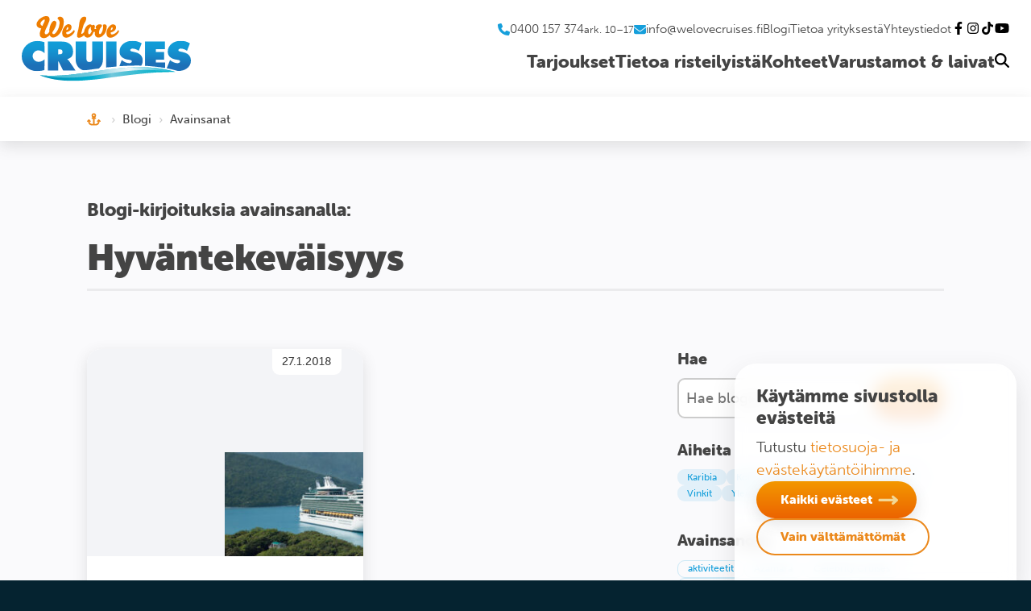

--- FILE ---
content_type: text/html; charset=UTF-8
request_url: https://www.welovecruises.fi/blogi/avainsanat/hyvantekevaisyys/
body_size: 12288
content:
<!DOCTYPE html>
<html lang="fi">
<head>
	<meta charset="UTF-8">
	<meta name="viewport" content="width=device-width, initial-scale=1, shrink-to-fit=no">
	<meta name="theme-color" content="#052330" />
	<link rel="profile" href="http://gmpg.org/xfn/11">
	<meta name="google-site-verification" content="33TJKTkZbLymKaRGnz0hYYqiTsSVpF8SKcTyeur2o3A" />
	<meta name="google-site-verification" content="86wEGpKO5avxMjhINJL0KG_v-dgC4x-DQbxTxw60xko" />

	<link rel="preload" href="https://use.typekit.net/nch6qyx.css" as="style" onload="this.onload=null;this.rel='stylesheet'">
	<noscript><link rel="stylesheet" href="https://use.typekit.net/nch6qyx.css"></noscript>

	<meta name='robots' content='max-image-preview:large' />
	<style>img:is([sizes="auto" i], [sizes^="auto," i]) { contain-intrinsic-size: 3000px 1500px }</style>
	<link rel="alternate" type="application/rss+xml" title="We Love Cruises &raquo; hyväntekeväisyys avainsanan RSS-syöte" href="https://www.welovecruises.fi/blogi/avainsanat/hyvantekevaisyys/feed/" />
<script type="text/javascript">
/* <![CDATA[ */
window._wpemojiSettings = {"baseUrl":"https:\/\/s.w.org\/images\/core\/emoji\/16.0.1\/72x72\/","ext":".png","svgUrl":"https:\/\/s.w.org\/images\/core\/emoji\/16.0.1\/svg\/","svgExt":".svg","source":{"concatemoji":"https:\/\/www.welovecruises.fi\/wp-includes\/js\/wp-emoji-release.min.js?ver=6.8.3"}};
/*! This file is auto-generated */
!function(s,n){var o,i,e;function c(e){try{var t={supportTests:e,timestamp:(new Date).valueOf()};sessionStorage.setItem(o,JSON.stringify(t))}catch(e){}}function p(e,t,n){e.clearRect(0,0,e.canvas.width,e.canvas.height),e.fillText(t,0,0);var t=new Uint32Array(e.getImageData(0,0,e.canvas.width,e.canvas.height).data),a=(e.clearRect(0,0,e.canvas.width,e.canvas.height),e.fillText(n,0,0),new Uint32Array(e.getImageData(0,0,e.canvas.width,e.canvas.height).data));return t.every(function(e,t){return e===a[t]})}function u(e,t){e.clearRect(0,0,e.canvas.width,e.canvas.height),e.fillText(t,0,0);for(var n=e.getImageData(16,16,1,1),a=0;a<n.data.length;a++)if(0!==n.data[a])return!1;return!0}function f(e,t,n,a){switch(t){case"flag":return n(e,"\ud83c\udff3\ufe0f\u200d\u26a7\ufe0f","\ud83c\udff3\ufe0f\u200b\u26a7\ufe0f")?!1:!n(e,"\ud83c\udde8\ud83c\uddf6","\ud83c\udde8\u200b\ud83c\uddf6")&&!n(e,"\ud83c\udff4\udb40\udc67\udb40\udc62\udb40\udc65\udb40\udc6e\udb40\udc67\udb40\udc7f","\ud83c\udff4\u200b\udb40\udc67\u200b\udb40\udc62\u200b\udb40\udc65\u200b\udb40\udc6e\u200b\udb40\udc67\u200b\udb40\udc7f");case"emoji":return!a(e,"\ud83e\udedf")}return!1}function g(e,t,n,a){var r="undefined"!=typeof WorkerGlobalScope&&self instanceof WorkerGlobalScope?new OffscreenCanvas(300,150):s.createElement("canvas"),o=r.getContext("2d",{willReadFrequently:!0}),i=(o.textBaseline="top",o.font="600 32px Arial",{});return e.forEach(function(e){i[e]=t(o,e,n,a)}),i}function t(e){var t=s.createElement("script");t.src=e,t.defer=!0,s.head.appendChild(t)}"undefined"!=typeof Promise&&(o="wpEmojiSettingsSupports",i=["flag","emoji"],n.supports={everything:!0,everythingExceptFlag:!0},e=new Promise(function(e){s.addEventListener("DOMContentLoaded",e,{once:!0})}),new Promise(function(t){var n=function(){try{var e=JSON.parse(sessionStorage.getItem(o));if("object"==typeof e&&"number"==typeof e.timestamp&&(new Date).valueOf()<e.timestamp+604800&&"object"==typeof e.supportTests)return e.supportTests}catch(e){}return null}();if(!n){if("undefined"!=typeof Worker&&"undefined"!=typeof OffscreenCanvas&&"undefined"!=typeof URL&&URL.createObjectURL&&"undefined"!=typeof Blob)try{var e="postMessage("+g.toString()+"("+[JSON.stringify(i),f.toString(),p.toString(),u.toString()].join(",")+"));",a=new Blob([e],{type:"text/javascript"}),r=new Worker(URL.createObjectURL(a),{name:"wpTestEmojiSupports"});return void(r.onmessage=function(e){c(n=e.data),r.terminate(),t(n)})}catch(e){}c(n=g(i,f,p,u))}t(n)}).then(function(e){for(var t in e)n.supports[t]=e[t],n.supports.everything=n.supports.everything&&n.supports[t],"flag"!==t&&(n.supports.everythingExceptFlag=n.supports.everythingExceptFlag&&n.supports[t]);n.supports.everythingExceptFlag=n.supports.everythingExceptFlag&&!n.supports.flag,n.DOMReady=!1,n.readyCallback=function(){n.DOMReady=!0}}).then(function(){return e}).then(function(){var e;n.supports.everything||(n.readyCallback(),(e=n.source||{}).concatemoji?t(e.concatemoji):e.wpemoji&&e.twemoji&&(t(e.twemoji),t(e.wpemoji)))}))}((window,document),window._wpemojiSettings);
/* ]]> */
</script>
<style id='wp-emoji-styles-inline-css' type='text/css'>

	img.wp-smiley, img.emoji {
		display: inline !important;
		border: none !important;
		box-shadow: none !important;
		height: 1em !important;
		width: 1em !important;
		margin: 0 0.07em !important;
		vertical-align: -0.1em !important;
		background: none !important;
		padding: 0 !important;
	}
</style>
<link rel='stylesheet' id='wp-block-library-css' href='https://www.welovecruises.fi/wp-includes/css/dist/block-library/style.min.css?ver=6.8.3' type='text/css' media='all' />
<style id='classic-theme-styles-inline-css' type='text/css'>
/*! This file is auto-generated */
.wp-block-button__link{color:#fff;background-color:#32373c;border-radius:9999px;box-shadow:none;text-decoration:none;padding:calc(.667em + 2px) calc(1.333em + 2px);font-size:1.125em}.wp-block-file__button{background:#32373c;color:#fff;text-decoration:none}
</style>
<style id='global-styles-inline-css' type='text/css'>
:root{--wp--preset--aspect-ratio--square: 1;--wp--preset--aspect-ratio--4-3: 4/3;--wp--preset--aspect-ratio--3-4: 3/4;--wp--preset--aspect-ratio--3-2: 3/2;--wp--preset--aspect-ratio--2-3: 2/3;--wp--preset--aspect-ratio--16-9: 16/9;--wp--preset--aspect-ratio--9-16: 9/16;--wp--preset--color--black: #000000;--wp--preset--color--cyan-bluish-gray: #abb8c3;--wp--preset--color--white: #ffffff;--wp--preset--color--pale-pink: #f78da7;--wp--preset--color--vivid-red: #cf2e2e;--wp--preset--color--luminous-vivid-orange: #ff6900;--wp--preset--color--luminous-vivid-amber: #fcb900;--wp--preset--color--light-green-cyan: #7bdcb5;--wp--preset--color--vivid-green-cyan: #00d084;--wp--preset--color--pale-cyan-blue: #8ed1fc;--wp--preset--color--vivid-cyan-blue: #0693e3;--wp--preset--color--vivid-purple: #9b51e0;--wp--preset--gradient--vivid-cyan-blue-to-vivid-purple: linear-gradient(135deg,rgba(6,147,227,1) 0%,rgb(155,81,224) 100%);--wp--preset--gradient--light-green-cyan-to-vivid-green-cyan: linear-gradient(135deg,rgb(122,220,180) 0%,rgb(0,208,130) 100%);--wp--preset--gradient--luminous-vivid-amber-to-luminous-vivid-orange: linear-gradient(135deg,rgba(252,185,0,1) 0%,rgba(255,105,0,1) 100%);--wp--preset--gradient--luminous-vivid-orange-to-vivid-red: linear-gradient(135deg,rgba(255,105,0,1) 0%,rgb(207,46,46) 100%);--wp--preset--gradient--very-light-gray-to-cyan-bluish-gray: linear-gradient(135deg,rgb(238,238,238) 0%,rgb(169,184,195) 100%);--wp--preset--gradient--cool-to-warm-spectrum: linear-gradient(135deg,rgb(74,234,220) 0%,rgb(151,120,209) 20%,rgb(207,42,186) 40%,rgb(238,44,130) 60%,rgb(251,105,98) 80%,rgb(254,248,76) 100%);--wp--preset--gradient--blush-light-purple: linear-gradient(135deg,rgb(255,206,236) 0%,rgb(152,150,240) 100%);--wp--preset--gradient--blush-bordeaux: linear-gradient(135deg,rgb(254,205,165) 0%,rgb(254,45,45) 50%,rgb(107,0,62) 100%);--wp--preset--gradient--luminous-dusk: linear-gradient(135deg,rgb(255,203,112) 0%,rgb(199,81,192) 50%,rgb(65,88,208) 100%);--wp--preset--gradient--pale-ocean: linear-gradient(135deg,rgb(255,245,203) 0%,rgb(182,227,212) 50%,rgb(51,167,181) 100%);--wp--preset--gradient--electric-grass: linear-gradient(135deg,rgb(202,248,128) 0%,rgb(113,206,126) 100%);--wp--preset--gradient--midnight: linear-gradient(135deg,rgb(2,3,129) 0%,rgb(40,116,252) 100%);--wp--preset--font-size--small: 13px;--wp--preset--font-size--medium: 20px;--wp--preset--font-size--large: 36px;--wp--preset--font-size--x-large: 42px;--wp--preset--spacing--20: 0.44rem;--wp--preset--spacing--30: 0.67rem;--wp--preset--spacing--40: 1rem;--wp--preset--spacing--50: 1.5rem;--wp--preset--spacing--60: 2.25rem;--wp--preset--spacing--70: 3.38rem;--wp--preset--spacing--80: 5.06rem;--wp--preset--shadow--natural: 6px 6px 9px rgba(0, 0, 0, 0.2);--wp--preset--shadow--deep: 12px 12px 50px rgba(0, 0, 0, 0.4);--wp--preset--shadow--sharp: 6px 6px 0px rgba(0, 0, 0, 0.2);--wp--preset--shadow--outlined: 6px 6px 0px -3px rgba(255, 255, 255, 1), 6px 6px rgba(0, 0, 0, 1);--wp--preset--shadow--crisp: 6px 6px 0px rgba(0, 0, 0, 1);}:where(.is-layout-flex){gap: 0.5em;}:where(.is-layout-grid){gap: 0.5em;}body .is-layout-flex{display: flex;}.is-layout-flex{flex-wrap: wrap;align-items: center;}.is-layout-flex > :is(*, div){margin: 0;}body .is-layout-grid{display: grid;}.is-layout-grid > :is(*, div){margin: 0;}:where(.wp-block-columns.is-layout-flex){gap: 2em;}:where(.wp-block-columns.is-layout-grid){gap: 2em;}:where(.wp-block-post-template.is-layout-flex){gap: 1.25em;}:where(.wp-block-post-template.is-layout-grid){gap: 1.25em;}.has-black-color{color: var(--wp--preset--color--black) !important;}.has-cyan-bluish-gray-color{color: var(--wp--preset--color--cyan-bluish-gray) !important;}.has-white-color{color: var(--wp--preset--color--white) !important;}.has-pale-pink-color{color: var(--wp--preset--color--pale-pink) !important;}.has-vivid-red-color{color: var(--wp--preset--color--vivid-red) !important;}.has-luminous-vivid-orange-color{color: var(--wp--preset--color--luminous-vivid-orange) !important;}.has-luminous-vivid-amber-color{color: var(--wp--preset--color--luminous-vivid-amber) !important;}.has-light-green-cyan-color{color: var(--wp--preset--color--light-green-cyan) !important;}.has-vivid-green-cyan-color{color: var(--wp--preset--color--vivid-green-cyan) !important;}.has-pale-cyan-blue-color{color: var(--wp--preset--color--pale-cyan-blue) !important;}.has-vivid-cyan-blue-color{color: var(--wp--preset--color--vivid-cyan-blue) !important;}.has-vivid-purple-color{color: var(--wp--preset--color--vivid-purple) !important;}.has-black-background-color{background-color: var(--wp--preset--color--black) !important;}.has-cyan-bluish-gray-background-color{background-color: var(--wp--preset--color--cyan-bluish-gray) !important;}.has-white-background-color{background-color: var(--wp--preset--color--white) !important;}.has-pale-pink-background-color{background-color: var(--wp--preset--color--pale-pink) !important;}.has-vivid-red-background-color{background-color: var(--wp--preset--color--vivid-red) !important;}.has-luminous-vivid-orange-background-color{background-color: var(--wp--preset--color--luminous-vivid-orange) !important;}.has-luminous-vivid-amber-background-color{background-color: var(--wp--preset--color--luminous-vivid-amber) !important;}.has-light-green-cyan-background-color{background-color: var(--wp--preset--color--light-green-cyan) !important;}.has-vivid-green-cyan-background-color{background-color: var(--wp--preset--color--vivid-green-cyan) !important;}.has-pale-cyan-blue-background-color{background-color: var(--wp--preset--color--pale-cyan-blue) !important;}.has-vivid-cyan-blue-background-color{background-color: var(--wp--preset--color--vivid-cyan-blue) !important;}.has-vivid-purple-background-color{background-color: var(--wp--preset--color--vivid-purple) !important;}.has-black-border-color{border-color: var(--wp--preset--color--black) !important;}.has-cyan-bluish-gray-border-color{border-color: var(--wp--preset--color--cyan-bluish-gray) !important;}.has-white-border-color{border-color: var(--wp--preset--color--white) !important;}.has-pale-pink-border-color{border-color: var(--wp--preset--color--pale-pink) !important;}.has-vivid-red-border-color{border-color: var(--wp--preset--color--vivid-red) !important;}.has-luminous-vivid-orange-border-color{border-color: var(--wp--preset--color--luminous-vivid-orange) !important;}.has-luminous-vivid-amber-border-color{border-color: var(--wp--preset--color--luminous-vivid-amber) !important;}.has-light-green-cyan-border-color{border-color: var(--wp--preset--color--light-green-cyan) !important;}.has-vivid-green-cyan-border-color{border-color: var(--wp--preset--color--vivid-green-cyan) !important;}.has-pale-cyan-blue-border-color{border-color: var(--wp--preset--color--pale-cyan-blue) !important;}.has-vivid-cyan-blue-border-color{border-color: var(--wp--preset--color--vivid-cyan-blue) !important;}.has-vivid-purple-border-color{border-color: var(--wp--preset--color--vivid-purple) !important;}.has-vivid-cyan-blue-to-vivid-purple-gradient-background{background: var(--wp--preset--gradient--vivid-cyan-blue-to-vivid-purple) !important;}.has-light-green-cyan-to-vivid-green-cyan-gradient-background{background: var(--wp--preset--gradient--light-green-cyan-to-vivid-green-cyan) !important;}.has-luminous-vivid-amber-to-luminous-vivid-orange-gradient-background{background: var(--wp--preset--gradient--luminous-vivid-amber-to-luminous-vivid-orange) !important;}.has-luminous-vivid-orange-to-vivid-red-gradient-background{background: var(--wp--preset--gradient--luminous-vivid-orange-to-vivid-red) !important;}.has-very-light-gray-to-cyan-bluish-gray-gradient-background{background: var(--wp--preset--gradient--very-light-gray-to-cyan-bluish-gray) !important;}.has-cool-to-warm-spectrum-gradient-background{background: var(--wp--preset--gradient--cool-to-warm-spectrum) !important;}.has-blush-light-purple-gradient-background{background: var(--wp--preset--gradient--blush-light-purple) !important;}.has-blush-bordeaux-gradient-background{background: var(--wp--preset--gradient--blush-bordeaux) !important;}.has-luminous-dusk-gradient-background{background: var(--wp--preset--gradient--luminous-dusk) !important;}.has-pale-ocean-gradient-background{background: var(--wp--preset--gradient--pale-ocean) !important;}.has-electric-grass-gradient-background{background: var(--wp--preset--gradient--electric-grass) !important;}.has-midnight-gradient-background{background: var(--wp--preset--gradient--midnight) !important;}.has-small-font-size{font-size: var(--wp--preset--font-size--small) !important;}.has-medium-font-size{font-size: var(--wp--preset--font-size--medium) !important;}.has-large-font-size{font-size: var(--wp--preset--font-size--large) !important;}.has-x-large-font-size{font-size: var(--wp--preset--font-size--x-large) !important;}
:where(.wp-block-post-template.is-layout-flex){gap: 1.25em;}:where(.wp-block-post-template.is-layout-grid){gap: 1.25em;}
:where(.wp-block-columns.is-layout-flex){gap: 2em;}:where(.wp-block-columns.is-layout-grid){gap: 2em;}
:root :where(.wp-block-pullquote){font-size: 1.5em;line-height: 1.6;}
</style>
<link rel='stylesheet' id='brands-styles-css' href='https://www.welovecruises.fi/wp-content/plugins/woocommerce/assets/css/brands.css?ver=9.8.6' type='text/css' media='all' />
<link rel='stylesheet' id='style-css' href='https://www.welovecruises.fi/wp-content/themes/welovecruises/css/style.min.css?ver=149' type='text/css' media='all' />
<script type="text/javascript" src="https://www.welovecruises.fi/wp-includes/js/jquery/jquery.min.js?ver=3.7.1" id="jquery-core-js"></script>
<script type="text/javascript" src="https://www.welovecruises.fi/wp-includes/js/jquery/jquery-migrate.min.js?ver=3.4.1" id="jquery-migrate-js"></script>
<script type="text/javascript" src="https://www.welovecruises.fi/wp-content/plugins/elex-woo-flexible-pricing/assets/js/plugin-scripts.js?ver=9.8.6" id="elex-cpp-custom-jquery-js"></script>
<script type="text/javascript" src="https://www.welovecruises.fi/wp-content/plugins/elex-woo-flexible-pricing/assets/js/ajax-add-to-cart.js?ver=9.8.6" id="woocommerce-ajax-add-to-cart-js"></script>
<script type="text/javascript" id="ajax-test-js-extra">
/* <![CDATA[ */
var the_ajax_script = {"ajaxurl":"https:\/\/www.welovecruises.fi\/wp-admin\/admin-ajax.php","elex_wfp_variation_nonce_token":"01a21d73af"};
/* ]]> */
</script>
<script type="text/javascript" src="https://www.welovecruises.fi/wp-content/plugins/elex-woo-flexible-pricing/assets/js/ajax-test.js?ver=9.8.6" id="ajax-test-js"></script>
<link rel="https://api.w.org/" href="https://www.welovecruises.fi/wp-json/" /><link rel="alternate" title="JSON" type="application/json" href="https://www.welovecruises.fi/wp-json/wp/v2/tags/13" /><link rel="EditURI" type="application/rsd+xml" title="RSD" href="https://www.welovecruises.fi/xmlrpc.php?rsd" />
<meta name="generator" content="WordPress 6.8.3" />
            <style type="text/css">
                .paytrail-provider-group {
                    background-color: #ebebeb !important;
                    color: #515151 !important;
                }
                .paytrail-provider-group.selected {
                    background-color: #33798d !important;
                    color: #ffffff !important;
                }
                .paytrail-provider-group.selected div {
                    color: #ffffff !important;
                }
                .paytrail-provider-group:hover {
                    background-color: #d0d0d0 !important;
                    color: #515151 !important;
                }
                .paytrail-provider-group.selected:hover {
                    background-color: #33798d !important;
                    color: #ffffff !important;
                }
                .woocommerce-checkout #payment .paytrail-woocommerce-payment-fields--list-item--input:checked+.paytrail-woocommerce-payment-fields--list-item--wrapper, .woocommerce-checkout #payment .paytrail-woocommerce-payment-fields--list-item:hover .paytrail-woocommerce-payment-fields--list-item--wrapper {
                    border: 2px solid #33798d !important;
                }
                .woocommerce-checkout #payment ul.payment_methods li.paytrail-woocommerce-payment-fields--list-item .paytrail-woocommerce-payment-fields--list-item--wrapper:hover {
                    border: 2px solid #5399ad !important;
                }
            </style>
        <link rel="icon" href="https://www.welovecruises.fi/wp-content/uploads/cropped-wlc-favicon-32x32.gif" sizes="32x32" />
<link rel="icon" href="https://www.welovecruises.fi/wp-content/uploads/cropped-wlc-favicon-192x192.gif" sizes="192x192" />
<link rel="apple-touch-icon" href="https://www.welovecruises.fi/wp-content/uploads/cropped-wlc-favicon-180x180.gif" />
<meta name="msapplication-TileImage" content="https://www.welovecruises.fi/wp-content/uploads/cropped-wlc-favicon-270x270.gif" />


	<title> &ndash; We Love Cruises</title>
<meta name=description content=""/>
<link rel="canonical" href="" />
<meta name="robots" content="index, follow, max-snippet:-1, max-video-preview:-1, max-image-preview:large"/>
<meta property=article:published_time content=""/>
<meta property=article:modified_time content=""/>
<meta property="og:locale" content="fi_FI" />
<meta property="og:type" content="website" />
<meta property="og:title" content=" - We Love Cruises" />
<meta property="og:description" content="" />
<meta property="og:url" content="" />
<meta property="og:site_name" content="We Love Cruises" />
<meta property="og:updated_time" content="" />
<meta property="og:image" content="https://www.welovecruises.fi/wp-content/uploads/we-love-cruises-ryhmakuva-matka-2020-1.jpg
" />
<meta property="og:image:secure_url" content="https://www.welovecruises.fi/wp-content/uploads/we-love-cruises-ryhmakuva-matka-2020-1.jpg
" />
<meta property="og:image:width" content="1200" />
<meta property="og:image:height" content="630" />
<meta property="og:image:alt" content="" />
<meta property="og:image:type" content="image/jpeg" />
<meta name="twitter:card" content="summary_large_image" />
<meta name="twitter:title" content="" />
<meta name="twitter:description" content="" />
<meta name="twitter:image" content="https://www.welovecruises.fi/wp-content/uploads/we-love-cruises-ryhmakuva-matka-2020-1.jpg
" />

	<!-- Google Consent Mode V2 -->
	<script>
        window.dataLayer = window.dataLayer || [];
        function gtag() { dataLayer.push(arguments); }

		// Consent not set yet
		gtag('consent', 'default', {
			'ad_storage': 'denied',
			'analytics_storage': 'denied', 
			'ad_user_data': 'denied',
			'ad_personalization': 'denied'
		});
		
		showConsentPopup = false;
        if (localStorage.getItem('consentMode') === null) {
			showConsentPopup = true;
        } else {
			// Consent set yes or no
			var consentJson = JSON.parse(localStorage.getItem('consentMode'));

			gtag('consent', 'update', {
					'ad_storage': consentJson.ad_storage,
					'analytics_storage': consentJson.analytics_storage, 
					'ad_user_data': consentJson.ad_user_data,
  					'ad_personalization': consentJson.ad_personalization
				});
        }
    </script>

	<!-- Google Tag Manager -->
    <script>
        (function(w, d, s, l, i) {
            w[l] = w[l] || [];
            w[l].push({
                'gtm.start': new Date().getTime(),
                event: 'gtm.js'
            });
            var f = d.getElementsByTagName(s)[0],
                j = d.createElement(s),
                dl = l != 'dataLayer' ? '&l=' + l : '';
            j.async = true;
            j.src =
                'https://www.googletagmanager.com/gtm.js?id=' + i + dl;
            f.parentNode.insertBefore(j, f);
        })(window, document, 'script', 'dataLayer', 'GTM-5KRDLHR');
    </script>
    <!-- End Google Tag Manager -->

</head>

<body class="archive tag tag-hyvantekevaisyys tag-13 wp-embed-responsive wp-theme-welovecruises theme-welovecruises">

<!-- Google Tag Manager (noscript) -->
<noscript><iframe src="https://www.googletagmanager.com/ns.html?id=GTM-5KRDLHR" height="0" width="0" style="display:none;visibility:hidden"></iframe></noscript>
<!-- End Google Tag Manager (noscript) -->



<div id="cookie-notice" class="cookie-consent-container frosted-glass-white" style="display:none;">
	<div class="text-content">
		<h4>Käytämme sivustolla evästeitä</h4>
		<p>Tutustu <a href="/tietosuojaseloste/">tietosuoja- ja evästekäytäntöihimme</a>.</p>
	</div>
	<div class="consent-buttons">
		<button type="button" class="basic-button" onclick="acceptAllConsent();">Kaikki evästeet</button>
		<button type="button" class="naked-button" onclick="acceptMandatoryConsent();">Vain välttämättömät</button>
	</div>
</div>
<script>
	if (showConsentPopup == true) {
		document.getElementById("cookie-notice").style.display = "flex";
	}
</script>

<header>
	<div class="header-container">
		<a href="/" title="Etusivulle" class="logo-link">
			<img src="/wp-content/themes/welovecruises/gfx/we-love-cruises-logo-noslogan.svg" alt="We Love Cruises logo">
		</a>
		<button class="navbar-toggler" type="button">
			<img src="/wp-content/themes/welovecruises/gfx/font-awesome-icons/bars-black.svg" width="30" height="30" alt="Avaa valikko" class="navbar-toggler-icon">
		</button>
		<div class="nav-container">
			<nav class="menu-paavalikko-container"><ul id="main-menu" class="menu"><li><span onclick="toggleMenu(this);">Tarjoukset</span>
<ul class="sub-menu">
<li><a href='https://www.welovecruises.fi/matkamessut/' class=' menu-item menu-item-type-post_type menu-item-object-page custom-class'>Matkamessut 2026</a></li>
<li><a href='https://www.welovecruises.fi/ryhmaristeilyt/' class=' menu-item menu-item-type-post_type menu-item-object-page custom-class'>Ryhmäristeilyt</a></li>
<li><a href='https://www.welovecruises.fi/teemaristeilyt/' class=' menu-item menu-item-type-custom menu-item-object-custom custom-class'>Teemaristeilyt</a></li>
<li><a href='/risteilytarjoukset/' class=' menu-item menu-item-type-custom menu-item-object-custom custom-class'>Varustamoiden tarjoukset</a></li>
<li><a href='/#akkilahdot' class=' menu-item menu-item-type-custom menu-item-object-custom custom-class'>Äkkilähdöt</a></li>
</ul>
</li>
<li><span onclick="toggleMenu(this);">Tietoa risteilyistä</span>
<ul class="sub-menu">
<li><a href='' class='unclickable-title menu-item menu-item-type-custom menu-item-object-custom menu-item-has-children custom-class'>Tärkeää tietää</a><ul class="sub-menu">
<li><a href='https://www.welovecruises.fi/tietoa-risteilyista/hyva-tietaa-risteilysta-opaskirja/' class=' menu-item menu-item-type-post_type menu-item-object-page custom-class'>Hyvä tietää risteilystä -opaskirja</a></li>
<li><a href='/#nain-varaat-risteilyn' class=' menu-item menu-item-type-custom menu-item-object-custom custom-class'>Näin varaat risteilyn</a></li>
<li><a href='https://www.welovecruises.fi/tietoa-risteilyista/usein-kysytyt-kysymykset/' class=' menu-item menu-item-type-post_type menu-item-object-page custom-class'>Usein kysytyt kysymykset</a></li>
<li><a href='https://www.welovecruises.fi/tietoa-risteilyista/varaus-ja-peruutusehdot/' class=' menu-item menu-item-type-post_type menu-item-object-page custom-class'>Risteilyn varaus- ja peruutus­ehdot</a></li>
</ul>
</li>
<li><a href='' class='unclickable-title menu-item menu-item-type-custom menu-item-object-custom menu-item-has-children custom-class'>Ennen risteilyä & laivalla</a><ul class="sub-menu">
<li><a href='https://www.welovecruises.fi/tietoa-risteilyista/cruise-planner-ennakko-ostokset/' class=' menu-item menu-item-type-post_type menu-item-object-page custom-class'>Cruise Planner -ennakko-ostokset</a></li>
<li><a href='https://www.welovecruises.fi/tietoa-risteilyista/juomapaketit/' class=' menu-item menu-item-type-post_type menu-item-object-page custom-class'>Juomapaketit</a></li>
<li><a href='https://www.welovecruises.fi/tietoa-risteilyista/laivalla-tapahtuu/' class=' menu-item menu-item-type-post_type menu-item-object-page custom-class'>Laivalla tapahtuu</a></li>
<li><a href='https://www.welovecruises.fi/tietoa-risteilyista/retket-kohteissa/' class=' menu-item menu-item-type-post_type menu-item-object-page custom-class'>Retket kohteissa</a></li>
<li><a href='https://www.welovecruises.fi/tietoa-risteilyista/toimintaa-lapsille-ja-nuorille/' class=' menu-item menu-item-type-post_type menu-item-object-page custom-class'>Toimintaa lapsille ja nuorille</a></li>
</ul>
</li>
<li><a href='' class='unclickable-title menu-item menu-item-type-custom menu-item-object-custom menu-item-has-children custom-class'>Muita aiheita</a><ul class="sub-menu">
<li><a href='https://www.welovecruises.fi/tietoa-risteilyista/erityismatkustajat/' class=' menu-item menu-item-type-post_type menu-item-object-page custom-class'>Erityis­matkustajat</a></li>
<li><a href='https://www.welovecruises.fi/tietoa-risteilyista/haamatka-risteillen/' class=' menu-item menu-item-type-post_type menu-item-object-page custom-class'>Häämatka risteillen</a></li>
<li><a href='https://www.welovecruises.fi/tietoa-risteilyista/jokiristeilyt-euroopassa/' class=' menu-item menu-item-type-post_type menu-item-object-page custom-class'>Jokiristeilyt Euroopassa</a></li>
<li><a href='https://www.welovecruises.fi/tietoa-risteilyista/karibian-risteilyt/' class=' menu-item menu-item-type-post_type menu-item-object-page custom-class'>Karibian-risteilyt</a></li>
<li><a href='https://www.welovecruises.fi/tietoa-risteilyista/kokous-ja-henkilokunnan-palkitsemismatkat/' class=' menu-item menu-item-type-post_type menu-item-object-page custom-class'>Kokous- ja henkilökunnan palkitsemismatkat</a></li>
<li><a href='https://www.welovecruises.fi/tietoa-risteilyista/miksi-varata-risteily-we-love-cruisesilta/' class=' menu-item menu-item-type-post_type menu-item-object-page custom-class'>Miksi varata risteily We Love Cruisesilta</a></li>
<li><a href='https://www.welovecruises.fi/tietoa-risteilyista/valimeren-risteilyt/' class=' menu-item menu-item-type-post_type menu-item-object-page custom-class'>Välimeren-risteilyt</a></li>
</ul>
</li>
</ul>
</li>
<li><span onclick="toggleMenu(this);">Kohteet</span>
<ul class="sub-menu">
<li><a href='https://www.welovecruises.fi/kohteet/aasia/' class=' menu-item menu-item-type-post_type menu-item-object-page custom-class'>Aasia</a></li>
<li><a href='https://www.welovecruises.fi/kohteet/afrikka/' class=' menu-item menu-item-type-post_type menu-item-object-page custom-class'>Afrikka</a></li>
<li><a href='https://www.welovecruises.fi/kohteet/alaska/' class=' menu-item menu-item-type-post_type menu-item-object-page custom-class'>Alaska</a></li>
<li><a href='https://www.welovecruises.fi/kohteet/antarktika/' class=' menu-item menu-item-type-post_type menu-item-object-page custom-class'>Antarktika</a></li>
<li><a href='https://www.welovecruises.fi/kohteet/arktinen-gronlanti/' class=' menu-item menu-item-type-post_type menu-item-object-page custom-class'>Arktinen Grönlanti</a></li>
<li><a href='https://www.welovecruises.fi/kohteet/atlantin-ylitys/' class=' menu-item menu-item-type-post_type menu-item-object-page custom-class'>Atlantin-ylitys</a></li>
<li><a href='https://www.welovecruises.fi/kohteet/australia-uusi-seelanti/' class=' menu-item menu-item-type-post_type menu-item-object-page custom-class'>Australia &#038; Uusi-Seelanti</a></li>
<li><a href='https://www.welovecruises.fi/kohteet/bermuda/' class=' menu-item menu-item-type-post_type menu-item-object-page custom-class'>Bermuda</a></li>
<li><a href='https://www.welovecruises.fi/kohteet/dubai-arabiemiraatit/' class=' menu-item menu-item-type-post_type menu-item-object-page custom-class'>Dubai &#038; Arabiemiraatit</a></li>
<li><a href='https://www.welovecruises.fi/kohteet/eurooppa-pohjois-lansi/' class=' menu-item menu-item-type-post_type menu-item-object-page custom-class'>Eurooppa (pohjois- &#038; länsi)</a></li>
<li><a href='https://www.welovecruises.fi/kohteet/eurooppa-valimeri/' class=' menu-item menu-item-type-post_type menu-item-object-page custom-class'>Eurooppa (Välimeri)</a></li>
<li><a href='https://www.welovecruises.fi/kohteet/etela-amerikka/' class=' menu-item menu-item-type-post_type menu-item-object-page custom-class'>Etelä-Amerikka</a></li>
<li><a href='https://www.welovecruises.fi/kohteet/etela-tyynimeri/' class=' menu-item menu-item-type-post_type menu-item-object-page custom-class'>Etelä-Tyynimeri</a></li>
<li><a href='https://www.welovecruises.fi/kohteet/galapagossaaret/' class=' menu-item menu-item-type-post_type menu-item-object-page custom-class'>Galapágossaaret</a></li>
<li><a href='https://www.welovecruises.fi/kohteet/havaiji/' class=' menu-item menu-item-type-post_type menu-item-object-page custom-class'>Havaiji</a></li>
<li><a href='https://www.welovecruises.fi/kohteet/kanada-uusi-englanti/' class=' menu-item menu-item-type-post_type menu-item-object-page custom-class'>Kanada &#038; Uusi-Englanti</a></li>
<li><a href='https://www.welovecruises.fi/kohteet/karibia-bahama/' class=' menu-item menu-item-type-post_type menu-item-object-page custom-class'>Karibia &#038; Bahama</a></li>
<li><a href='https://www.welovecruises.fi/kohteet/kuuba/' class=' menu-item menu-item-type-post_type menu-item-object-page custom-class'>Kuuba</a></li>
<li><a href='https://www.welovecruises.fi/kohteet/panaman-kanava/' class=' menu-item menu-item-type-post_type menu-item-object-page custom-class'>Panaman-kanava</a></li>
<li><a href='https://www.welovecruises.fi/kohteet/pohjois-amerikka/' class=' menu-item menu-item-type-post_type menu-item-object-page custom-class'>Pohjois-Amerikka</a></li>
</ul>
</li>
<li><span onclick="toggleMenu(this);">Varustamot &amp; laivat</span>
<ul class="sub-menu">
<li><a href='https://www.welovecruises.fi/azamara/' class='clickable-title menu-item menu-item-type-post_type menu-item-object-page custom-class'>Azamara Cruises</a></li>
<li><a href='https://www.welovecruises.fi/celebrity-cruises/' class='clickable-title menu-item menu-item-type-post_type menu-item-object-page menu-item-has-children custom-class'>Celebrity Cruises</a><ul class="sub-menu">
<li><a href='/celebrity-cruises/#edge' class=' menu-item menu-item-type-custom menu-item-object-custom custom-class'>Edge-luokka</a></li>
<li><a href='/celebrity-cruises/#solstice' class=' menu-item menu-item-type-custom menu-item-object-custom custom-class'>Solstice-luokka</a></li>
<li><a href='/celebrity-cruises/#millennium' class=' menu-item menu-item-type-custom menu-item-object-custom custom-class'>Millennium-luokka</a></li>
<li><a href='/celebrity-cruises/#xpedition' class=' menu-item menu-item-type-custom menu-item-object-custom custom-class'>Xpedition-luokka</a></li>
</ul>
</li>
<li><a href='https://www.welovecruises.fi/celebrity-river-cruises/' class='clickable-title menu-item menu-item-type-post_type menu-item-object-page custom-class'>Celebrity River Cruises</a></li>
<li><a href='https://www.welovecruises.fi/royal-caribbean/' class='clickable-title menu-item menu-item-type-post_type menu-item-object-page menu-item-has-children custom-class'>Royal Caribbean</a><ul class="sub-menu">
<li><a href='/royal-caribbean/#icon' class=' menu-item menu-item-type-custom menu-item-object-custom custom-class'>Icon-luokka</a></li>
<li><a href='/royal-caribbean/#quantum-ultra' class=' menu-item menu-item-type-custom menu-item-object-custom custom-class'>Quantum Ultra -luokka</a></li>
<li><a href='/royal-caribbean/#quantum' class=' menu-item menu-item-type-custom menu-item-object-custom custom-class'>Quantum-luokka</a></li>
<li><a href='/royal-caribbean/#oasis' class=' menu-item menu-item-type-custom menu-item-object-custom custom-class'>Oasis-luokka</a></li>
<li><a href='/royal-caribbean/#freedom' class=' menu-item menu-item-type-custom menu-item-object-custom custom-class'>Freedom-luokka</a></li>
<li><a href='/royal-caribbean/#voyager' class=' menu-item menu-item-type-custom menu-item-object-custom custom-class'>Voyager-luokka</a></li>
<li><a href='/royal-caribbean/#radiance' class=' menu-item menu-item-type-custom menu-item-object-custom custom-class'>Radiance-luokka</a></li>
<li><a href='/royal-caribbean/#vision' class=' menu-item menu-item-type-custom menu-item-object-custom custom-class'>Vision-luokka</a></li>
</ul>
</li>
<li><a href='https://www.welovecruises.fi/silversea/' class='clickable-title menu-item menu-item-type-post_type menu-item-object-page menu-item-has-children custom-class'>Silversea Cruises</a><ul class="sub-menu">
<li><a href='/silversea/#silversea-evolution' class=' menu-item menu-item-type-custom menu-item-object-custom custom-class'>Silversea Evolution -luokka</a></li>
<li><a href='/silversea/#silversea-classic' class=' menu-item menu-item-type-custom menu-item-object-custom custom-class'>Silversea Classic -luokka</a></li>
<li><a href='/silversea/#silversea-expedition' class=' menu-item menu-item-type-custom menu-item-object-custom custom-class'>Silversea Expedition -luokka</a></li>
</ul>
</li>
<li><a href='https://www.welovecruises.fi/viva-cruises/' class='clickable-title menu-item menu-item-type-post_type menu-item-object-page custom-class'>VIVA Cruises</a></li>
</ul>
</li>
<li id="search-toggle" class="search nav-link"><span class="search-toggle-button" title="Hae sivustolta" onclick="toggleSearch(this);"><img src="/wp-content/themes/welovecruises/gfx/font-awesome-icons/magnifying-glass-orange.svg" width="18" height="18" alt="Hae sivustolta"></span>
<div id="search-form" class="search-form">
<form method="get" action="/">
<input type="text" class="input-group-text" name="s" id="s" placeholder="Hakusana" autocomplete="off" />
<input type="submit" class="basic-button-small" name="submit" id="searchsubmit" value="Hae" />
</form>
</div></li>
</ul></nav>			<div id="contact-information-container">
				<div class="contact-info">
					<div>
						<img src="/wp-content/themes/welovecruises/gfx/font-awesome-icons/phone-blue.svg" alt="Puhelimen kuvake">
						<a href="tel:+358400157374" aria-label="Soita asiakaspalveluumme">0400 157 374</a> <small>ark. 10–17</small>
					</div>
					<div>
						<img src="/wp-content/themes/welovecruises/gfx/font-awesome-icons/envelope-blue.svg" alt="Kirjekuoren kuvake">
						<a href="mailto:info@welovecruises.fi" aria-label="Lähetä sähköpostia asiakaspalveluumme">info@welovecruises.fi</a>
					</div>
				</div>
				<div class="extra-links">
					<a href="/blogi/" aria-label="Tutustu blogiin">Blogi</a>
					<a href="/tietoa-yrityksesta/" aria-label="Tietoa yrityksestä">Tietoa yrityksestä</a>
					<a href="/yhteystiedot/" aria-label="Yhteystiedot">Yhteystiedot</a>
				</div>
				<div class="social-media-links">
					<a href="https://www.facebook.com/welovecruises/" target="_blank" aria-label="Tutustu Facebook-sivuihimme"><img src="/wp-content/themes/welovecruises/gfx/font-awesome-icons/facebook-f-orange.svg" alt="Facebook-logo"></a>
					<a href="https://www.instagram.com/welovecruisesfinland/" target="_blank" aria-label="Tutustu Instagram-kanavaamme"><img src="/wp-content/themes/welovecruises/gfx/font-awesome-icons/instagram-orange.svg" alt="Instagram-logo"></a>
					<a href="https://www.tiktok.com/@welovecruises/" target="_blank" aria-label="Tutustu Tiktok-kanavaamme"><img src="/wp-content/themes/welovecruises/gfx/font-awesome-icons/tiktok-orange.svg" alt="Tiktok-logo"></a>
					<a href="https://www.youtube.com/channel/UCjCUfiDaMhjODIRz21DT-Jg" target="_blank" aria-label="Tutustu Youtube-kanavaamme"><img src="/wp-content/themes/welovecruises/gfx/font-awesome-icons/youtube-orange.svg" alt="Youtube-logo"></a>
				</div>
			</div>
		</div>
	</div>
</header>


<div class="wrapper">
	<div class="breadcrumbs-wrapper">
		<div class="container breadcrumbs-container">
			<div class="row">
				<div class="col-lg-12">
					<a href="https://www.welovecruises.fi"><img src="/wp-content/themes/welovecruises/gfx/font-awesome-icons/anchor-orange.svg" width="20" height="18" alt="Etusivulle"></a> <span class="breadcrumb-divider">›</span><span><a href="/blogi/">Blogi</a></span><span class="breadcrumb-divider">›</span><span>Avainsanat</span>
				</div>
			</div>
		</div>
	</div>
	<main class="site-main" id="main">
		<section id="main-content">
			<div class="container">
				<div class="row">
					<div class="col-lg-12 content-header">
						<h4>Blogi-kirjoituksia avainsanalla:</h4>
						<h1 class="border-bottom">
							Hyväntekeväisyys						 </h1>
					</div>
				</div>
				<div class="row">
					<div class="col-lg-8">
						<div class="cards-container category-articles-container">
						<div class="card"><div class="card-image-container"><img src="https://www.welovecruises.fi/wp-content/uploads/labadee_beach-400x267.jpg" class="card-image");"><span class="blog-post-date">27.1.2018</span></div>							<div class="card-info">
								<h4 class="card-title"><a href="https://www.welovecruises.fi/blogi/karibian-risteilyjen-kohdesatamia-esittelyssa-taydellinen-rantapaiva-haitin-labadeella/">Karibian risteilyjen kohdesatama esittelyssä – hyvää tekevä Labadee Haitissa</a></h4>
									<div class="tags-and-categories">
										<a href="/blogi/aiheet/kohde-esittely/" class="category">Kohde-esittely</a>										<a href="/blogi/avainsanat/celebrity-cruises/" class="tag">Celebrity Cruises</a><a href="/blogi/avainsanat/haiti/" class="tag">Haiti</a><a href="/blogi/avainsanat/hyvantekevaisyys/" class="tag">hyväntekeväisyys</a><a href="/blogi/avainsanat/karibia/" class="tag">Karibia</a><a href="/blogi/avainsanat/karibian-risteily/" class="tag">Karibian risteily</a><a href="/blogi/avainsanat/labadee/" class="tag">Labadee</a><a href="/blogi/avainsanat/royal-caribbean/" class="tag">Royal Caribbean</a>									</div>
							<p>Haiti risteilyn kohdemaana saattaa tuntua monelle varsin eksoottiselta ajatukselta mutta pelko pois! Labadee on Haitin pohjoisrannikolla sijaitseva Royal Caribbeanin vuoteen&hellip;</p><a href="https://www.welovecruises.fi/blogi/karibian-risteilyjen-kohdesatamia-esittelyssa-taydellinen-rantapaiva-haitin-labadeella/" class="basic-button-small">Lue lisää</a></div></div>						</div>
					</div>
					<div class="col-lg-4">
						<div class="search-categories-tags">
							<div class="search-container">
								<h5>Hae</h5>
								<form method="get" action="/">
									<input type="text" class="" name="s" id="searchs" placeholder="Hae blogista" autocomplete="off" />
									<input type="submit" class="btn btn-primary" name="submit" id="searchsubmit" value="Hae" />
									<input type="hidden" name="post_type" value="post" />
								</form>
							</div>
							<div class="categories-container">
								<h5>Aiheita</h5>
								<div class="tags-and-categories">
									<a href="/blogi/aiheet/karibia/" class="category">Karibia</a><a href="/blogi/aiheet/kohde-esittely/" class="category">Kohde-esittely</a><a href="/blogi/aiheet/podcast/" class="category">Podcast</a><a href="/blogi/aiheet/valimeri/" class="category">Välimeri</a><a href="/blogi/aiheet/vinkit/" class="category">Vinkit</a><a href="/blogi/aiheet/yleinen/" class="category">Yleinen</a>								</div>
							</div>
							<div class="tags-container">
								<h5>Avainsanoja</h5>
								<div class="tags-and-categories">
									<a href="/blogi/avainsanat/aktiviteetit/"><span class="tag">aktiviteetit</span></a><a href="/blogi/avainsanat/azamara/"><span class="tag">Azamara</span></a><a href="/blogi/avainsanat/celebrity-cruises/"><span class="tag">Celebrity Cruises</span></a><a href="/blogi/avainsanat/celebrity-summit/"><span class="tag">Celebrity Summit</span></a><a href="/blogi/avainsanat/cinque-terre/"><span class="tag">Cinque Terre</span></a><a href="/blogi/avainsanat/cococay/"><span class="tag">Cococay</span></a><a href="/blogi/avainsanat/edut/"><span class="tag">edut</span></a><a href="/blogi/avainsanat/ekitravels/"><span class="tag">Ekitravels</span></a><a href="/blogi/avainsanat/erikoisravintolat/"><span class="tag">erikoisravintolat</span></a><a href="/blogi/avainsanat/gronlanti/"><span class="tag">Grönlanti</span></a><a href="/blogi/avainsanat/haiti/"><span class="tag">Haiti</span></a><a href="/blogi/avainsanat/hanna-pakarinen/"><span class="tag">Hanna Pakarinen</span></a><a href="/blogi/avainsanat/hyvantekevaisyys/"><span class="tag">hyväntekeväisyys</span></a><a href="/blogi/avainsanat/icon-of-the-seas/"><span class="tag">Icon of the Seas</span></a><a href="/blogi/avainsanat/islanti/"><span class="tag">Islanti</span></a><a href="/blogi/avainsanat/juomapaketti/"><span class="tag">juomapaketti</span></a><a href="/blogi/avainsanat/juomarahat/"><span class="tag">juomarahat</span></a><a href="/blogi/avainsanat/karibia/"><span class="tag">Karibia</span></a><a href="/blogi/avainsanat/karibian-risteily/"><span class="tag">Karibian risteily</span></a><a href="/blogi/avainsanat/labadee/"><span class="tag">Labadee</span></a><a href="/blogi/avainsanat/matkamessut/"><span class="tag">matkamessut</span></a><a href="/blogi/avainsanat/miami/"><span class="tag">Miami</span></a><a href="/blogi/avainsanat/netti-yhteys/"><span class="tag">netti-yhteys</span></a><a href="/blogi/avainsanat/next-cruise/"><span class="tag">Next Cruise</span></a><a href="/blogi/avainsanat/perfect-day-at-cococay/"><span class="tag">Perfect Day at Cococay</span></a><a href="/blogi/avainsanat/podcast/"><span class="tag">podcast</span></a><a href="/blogi/avainsanat/ranta/"><span class="tag">ranta</span></a><a href="/blogi/avainsanat/risteily/"><span class="tag">risteily</span></a><a href="/blogi/avainsanat/risteilyvaraus/"><span class="tag">risteilyvaraus</span></a><a href="/blogi/avainsanat/risteilyvinkit/"><span class="tag">risteilyvinkit</span></a><a href="/blogi/avainsanat/royal-caribbean/"><span class="tag">Royal Caribbean</span></a><a href="/blogi/avainsanat/saastoa/"><span class="tag">säästöä</span></a><a href="/blogi/avainsanat/tarjoukset/"><span class="tag">tarjoukset</span></a><a href="/blogi/avainsanat/the-hideaway/"><span class="tag">The Hideaway</span></a><a href="/blogi/avainsanat/tony-pokkinen/"><span class="tag">Tony Pokkinen</span></a><a href="/blogi/avainsanat/valimeri/"><span class="tag">välimeri</span></a><a href="/blogi/avainsanat/vinkit/"><span class="tag">vinkit</span></a>								</div>
							</div>
						</div>
					</div>
				</div>
			</div>
		</section>
	</main>
</div>


<footer>
    <div class="container">
        <div class="row">
            <div class="logos-container">
                <a href="/" class="" aria-current="page"><img src="/wp-content/themes/welovecruises/gfx/we-love-cruises-logo.svg" class="wlc-logo" alt="We Love Cruises – parempia risteilylomia." loading="lazy" width="180" height="91"></a>
                <div class="small-logos">
                    <img src="/wp-content/themes/welovecruises/gfx/smal-logo.gif" class="smal-logo" alt="Kuulumme Suomen matkatoimistoalan liittoon" loading="lazy" width="300" height="161">
                    <a href="/blogi/vuoden-matkailuyritys-2018-we-love-cruises-oy/"><img src="/wp-content/themes/welovecruises/gfx/finnish-travel-gala-2018-wlc-sinetti.gif" class="ftg-wlc-emblem" alt="Finnish Travel Gala 2018 -sinetti" loading="lazy" width="200" height="200"></a>
                </div>
            </div>
            
            <div class="contact-us-container">
                <h4>Risteilyspesialistimme palvelevat</h4>
                <div class="contact-us-links">
                    <div>
                        <img src="/wp-content/themes/welovecruises/gfx/font-awesome-icons/phone-blue.svg" alt="Soita meille">
                        <a href="tel:+358400157374">0400 157 374</a> <small> ark. klo. 10–17</small>
                    </div>
                    <div>
                        <img src="/wp-content/themes/welovecruises/gfx/font-awesome-icons/envelope-blue.svg" alt="Lähetä sähköpostia">
                        <a href="mailto:info@welovecruises.fi">info@welovecruises.fi</a>
                    </div>
                </div>
                <p>Suomalainen risteilytoimisto We Love Cruises on palvellut asiakkaitaan paremmille risteilylomille jo vuodesta 2013. Olemme erikoistuneet Royal Caribbean Group -varustamoperheeseen.</p>
                <p>Toimimme päämyyntiedustajana Suomessa <a href="/royal-caribbean/">Royal Caribbean</a>, <a href="/celebrity-cruises/">Celebrity Cruises</a> ja <a href="/azamara/">Azamara Cruises</a> -varustamoille. Valikoimaamme kuuluu myös huipputasokas <a href="/silversea/">Silversea Cruises</a> sekä <a href="/viva-cruises/">VIVA Cruises</a> -jokilaivaristeilyt.</p>
                <p>Meidät valittiin <a href="/blogi/vuoden-matkailuyritys-2018-we-love-cruises-oy/">Vuoden matkailuyritykseksi 2018</a>.</p>
            </div>
            <div class="social-media-links-container">
                <h4>Seuraa meitä</h4>
                <div class="social-media-links">
                    <a href="https://www.facebook.com/welovecruises/" target="_blank" aria-label="Seuraa meitä Facebookissa"><img src="/wp-content/themes/welovecruises/gfx/font-awesome-icons/facebook-f-neg.svg" alt="Facebook"></a>
                    <a href="https://www.instagram.com/welovecruisesfinland/" target="_blank" aria-label="Seuraa meitä Instagramissa"><img src="/wp-content/themes/welovecruises/gfx/font-awesome-icons/instagram-neg.svg" alt="Instagram"></a>
                    <a href="https://www.tiktok.com/@welovecruises/" target="_blank" aria-label="Seuraa meitä Tiktokissa"><img src="/wp-content/themes/welovecruises/gfx/font-awesome-icons/tiktok-neg.svg" alt="Tiktok"></a>
                    <a href="https://www.youtube.com/channel/UCjCUfiDaMhjODIRz21DT-Jg" target="_blank" aria-label="Ota Youtube-kanavamme seurantaan"><img src="/wp-content/themes/welovecruises/gfx/font-awesome-icons/youtube-neg.svg" alt="Youtube"></a>
                </div>
                <p class="blog-link">Lue risteilyistä lisää <a href="/blogi/">blogistamme</a>.</p>
                <div class="footer-newsletter">
                    <h4>Tilaa uutiskirje</h4>
                    <!-- Begin Mailchimp Signup Form -->
                    <div id="mc_embed_signup_footer">
                    <form action="https://welovecruises.us3.list-manage.com/subscribe/post?u=0eceba8946e9635398e8bba4f&amp;id=248196fbd4" method="post" id="mc-embedded-subscribe-form" name="mc-embedded-subscribe-form" class="validate" target="_blank" novalidate>
                        <div id="mc_embed_signup_scroll_footer">
                            <div class="mc-field-group email-input-field-container">
                                <!-- <label for="mce-EMAIL">Email Address </label> -->
                                <input type="email" value="" name="EMAIL" class="required email" placeholder="Sähköpostiosoite" id="mce-EMAIL">
                            </div>
                            <div class="clear submit-button-container">
                                <button type="submit" value="Tilaa" name="subscribe" id="mc-embedded-subscribe" class="basic-button-small">Tilaa</button>
                            </div>
                            <div id="mce-responses" class="clear">
                                <div class="response" id="mce-error-response" style="display:none"></div>
                                <div class="response" id="mce-success-response" style="display:none"></div>
                            </div>    <!-- real people should not fill this in and expect good things - do not remove this or risk form bot signups-->
                            <div style="position: absolute; left: -5000px;" aria-hidden="true"><input type="text" name="b_0eceba8946e9635398e8bba4f_d983911cda" tabindex="-1" value=""></div>
                        </div>
                    </form>
                    </div>
                    <!--End mc_embed_signup-->
                </div>
            </div>
        </div>
        <div class="footer-separator"></div>
        <div class="row links">
            <div class="">
                <h4>Risteilytarjoukset</h4>
                <div class="link-list-container">
                    <a href="/risteilytarjoukset/#royal-caribbean">Royal Caribbean</a>
                    <a href="/risteilytarjoukset/#celebrity-cruises">Celebrity Cruises</a>
                    <a href="/risteilytarjoukset/#azamara">Azamara Cruises</a>
                    <a href="/risteilytarjoukset/#silversea">Silversea Cruises</a>
                    <a href="/#akkilahdot">Äkkilähdöt</a>
                </div>
            </div>
            <div class="">
                <h4>Tietoa risteilyistä</h4>
                <div class="link-list-container">
                    <a href="/tietoa-risteilyista/hyva-tietaa-risteilysta-opaskirja/">Hyvä tietää risteilystä -opaskirja</a>
                    <a href="/tietoa-risteilyista/usein-kysytyt-kysymykset/">Usein kysytyt kysymykset</a>
                    <a href="/tietoa-risteilyista/varaus-ja-peruutusehdot/">Varaus- ja peruutusehdot</a>
                </div>
                <h5>Ennen risteilyä &amp; laivalla</h5>
                <div class="link-list-container">
                    <a href="/tietoa-risteilyista/cruise-planner-ennakko-ostokset/">Cruise Planner -ennakko-ostokset</a>
                    <a href="/tietoa-risteilyista/juomapaketit/">Juomapaketit</a>
                    <a href="/tietoa-risteilyista/laivalla-tapahtuu/">Laivalla tapahtuu</a>
                    <a href="/tietoa-risteilyista/retket-kohteissa/">Retket kohteissa</a>
                    <a href="/tietoa-risteilyista/toimintaa-lapsille-ja-nuorille/">Toimintaa lapsille ja nuorille</a>
                </div>
                <h5>Muita aiheita</h5>
                <div class="link-list-container">
                    <a href="/tietoa-risteilyista/karibian-risteilyt/">Karibian-risteilyt</a>
                    <a href="/tietoa-risteilyista/valimeren-risteilyt/">Välimeren-risteilyt</a>
                    <a href="/tietoa-risteilyista/erityismatkustajat/">Erityismatkustajat</a>
                    <a href="/tietoa-risteilyista/haamatka-risteillen/">Häämatka risteillen</a>
                    <a href="/tietoa-risteilyista/kokous-ja-henkilokunnan-palkitsemismatkat/">Kokous- ja henkilökunnan palkitsemismatkat</a>
                    <a href="/tietoa-risteilyista/miksi-varata-risteily-we-love-cruisesilta/">Miksi varata risteily We Love Cruisesilta</a>
                </div>
            </div>
            <div class="">
                <h4>Risteilykohteet</h4>
                <div class="link-list-container">
                    <a href="/kohteet/aasia/">Aasia</a>
                    <a href="/kohteet/afrikka/">Afrikka</a>
                    <a href="/kohteet/alaska/">Alaska</a>
                    <a href="/kohteet/atlantin-ylitys/">Atlantin-ylitys</a>
                    <a href="/kohteet/australia-uusi-seelanti/">Australia &amp; Uusi-Seelanti</a>
                    <a href="/kohteet/bermuda/">Bermuda</a>
                    <a href="/kohteet/dubai-arabiemiraatit/">Dubai &amp; Emiraatit</a>
                    <a href="/kohteet/eurooppa-pohjois-lansi/">Eurooppa (pohjois- &amp länsi)</a>
                    <a href="/kohteet/eurooppa-valimeri/">Eurooppa (Välimeri)</a>
                    <a href="/kohteet/etela-amerikka/">Etelä-Amerikka</a>
                    <a href="/kohteet/etela-tyynimeri/">Etelä-Tyynimeri</a>
                    <a href="/kohteet/galapagossaaret/">Galápagossaaret</a>
                    <a href="/kohteet/havaiji/">Havaiji</a>
                    <a href="/kohteet/kanada-uusi-englanti/">Kanada &amp; Uusi-Englanti</a>
                    <a href="/kohteet/karibia-bahama/">Karibia &amp; Bahama</a>
                    <a href="/kohteet/kuuba/">Kuuba</a>
                    <a href="/kohteet/panaman-kanava/">Panaman-kanava</a>
                    <a href="/kohteet/pohjois-amerikka/">Pohjois-Amerikka</a>
                </div>
            </div>
            <div class="">
                <h4>Varustamot &amp; laivat</h4>
                <h5><a href="/azamara/">Azamara Cruises</a></h5>
                <h5><a href="/celebrity-cruises/">Celebrity Cruises</a></h5>
                <div class="link-list-container">
                    <a href="/celebrity-cruises/#edge-luokka">Edge-luokka</a>
                    <a href="/celebrity-cruises/#solstice-luokka">Solstice-luokka</a>
                    <a href="/celebrity-cruises/#millennium-luokka">Millennium-luokka</a>
                    <a href="/celebrity-cruises/#xpedition-luokka">Xpedition-luokka</a>
                </div>
                <h5><a href="/royal-caribbean/">Royal Caribbean</a></h5>
                <div class="link-list-container">
                    <a href="/royal-caribbean/#icon-luokka">Icon-luokka</a>
                    <a href="/royal-caribbean/#quantum-luokka">Quantum-luokka</a>
                    <a href="/royal-caribbean/#oasis-luokka">Oasis-luokka</a>
                    <a href="/royal-caribbean/#freedom-luokka">Freedom-luokka</a>
                    <a href="/royal-caribbean/#voyager-luokka">Voyager-luokka</a>
                    <a href="/royal-caribbean/#radiance-luokka">Radiance-luokka</a>
                    <a href="/royal-caribbean/#vision-luokka">Vision-luokka</a>
                </div>
                <h5><a href="/silversea/">Silversea Cruises</a></h5>
                <div class="link-list-container">
                    <a href="/silversea/#silversea-evolution--luokka">Silversea Evolution -luokka</a>
                    <a href="/silversea/#silversea-classic--luokka">Silversea Classic -luokka</a>
                    <a href="/silversea/#silversea-expedition--luokka">Silversea Expedition -luokka</a>
                </div>
                <h5><a href="/viva-cruises/">VIVA Cruises</a></h5>
            </div>
        </div>
    </div>
    <div class="below-footer-wrapper">
        <div class="below-footer-container">
            <div class="general-info">
                <span class="link">
                    <span class="noko">›</span> <a href="/tietosuojaseloste/">Tietosuojaseloste</a>
                </span>
                <span class="link">
                    <span class="noko">›</span> <a href="/varaus-ja-peruutusehdot/">Varaus- ja peruutusehdot</a>
                </span>
            </div>
            <div class="copyright">
                <span>Pidätämme oikeuden muutoksiin.</span> <span>© We Love Cruises Oy 2026</span>
            </div>
        </div>
    </div>
</footer>
<script type="speculationrules">
{"prefetch":[{"source":"document","where":{"and":[{"href_matches":"\/*"},{"not":{"href_matches":["\/wp-*.php","\/wp-admin\/*","\/wp-content\/uploads\/*","\/wp-content\/*","\/wp-content\/plugins\/*","\/wp-content\/themes\/welovecruises\/*","\/*\\?(.+)"]}},{"not":{"selector_matches":"a[rel~=\"nofollow\"]"}},{"not":{"selector_matches":".no-prefetch, .no-prefetch a"}}]},"eagerness":"conservative"}]}
</script>
<script type="text/javascript" src="https://www.welovecruises.fi/wp-content/themes/welovecruises/js/basic-javascripts.js?ver=149" id="basic-javascripts-js"></script>
<script type="text/javascript" src="https://www.welovecruises.fi/wp-content/plugins/woocommerce/assets/js/sourcebuster/sourcebuster.min.js?ver=9.8.6" id="sourcebuster-js-js"></script>
<script type="text/javascript" id="wc-order-attribution-js-extra">
/* <![CDATA[ */
var wc_order_attribution = {"params":{"lifetime":1.0e-5,"session":30,"base64":false,"ajaxurl":"https:\/\/www.welovecruises.fi\/wp-admin\/admin-ajax.php","prefix":"wc_order_attribution_","allowTracking":true},"fields":{"source_type":"current.typ","referrer":"current_add.rf","utm_campaign":"current.cmp","utm_source":"current.src","utm_medium":"current.mdm","utm_content":"current.cnt","utm_id":"current.id","utm_term":"current.trm","utm_source_platform":"current.plt","utm_creative_format":"current.fmt","utm_marketing_tactic":"current.tct","session_entry":"current_add.ep","session_start_time":"current_add.fd","session_pages":"session.pgs","session_count":"udata.vst","user_agent":"udata.uag"}};
/* ]]> */
</script>
<script type="text/javascript" src="https://www.welovecruises.fi/wp-content/plugins/woocommerce/assets/js/frontend/order-attribution.min.js?ver=9.8.6" id="wc-order-attribution-js"></script>
</body>
</html>



--- FILE ---
content_type: text/css
request_url: https://www.welovecruises.fi/wp-content/themes/welovecruises/css/style.min.css?ver=149
body_size: 48950
content:
*,::after,::before{box-sizing:border-box}*:focus{outline:0 !important}.prevent-scroll{overflow:hidden}html,body,main,div,span,object,iframe,a,table,section,header,footer,menu,nav,button{margin:0;padding:0;border:0}html a,html button,body a,body button,main a,main button,div a,div button,span a,span button,object a,object button,iframe a,iframe button,a a,a button,table a,table button,section a,section button,header a,header button,footer a,footer button,menu a,menu button,nav a,nav button,button a,button button{-webkit-tap-highlight-color:hsla(0,0%,100%,.2)}html{font-family:"museo-sans","Segoe UI",Arial,Helvetica,sans-serif;font-size:18px;line-height:1.5;font-weight:400;background-color:rgb(4.7742738589,34.5049792531,47.5257261411);scroll-behavior:smooth}@media(min-width: 768px){html{font-weight:300}}body{background-color:#fff;color:#444}section{display:block;width:100%;padding:2rem 0rem 3rem 0rem}@media(min-width: 992px){section{padding:2.5rem 0rem 4rem 0rem}}.wrapper{display:block;width:100%;position:relative;z-index:0}main{min-height:70vh;background-color:#fafafc}main section:first-of-type{padding-top:1.5rem}@media(min-width: 992px){main section:first-of-type{padding-top:2.5rem}}main h1 a,main h2 a,main h3 a,main h4 a,main h5 a,main h6 a{text-decoration:none;color:#444;transition:color .35s ease,border-bottom .35s ease;border-bottom:1.5px solid rgba(235,137,29,0)}main h1 a:hover,main h2 a:hover,main h3 a:hover,main h4 a:hover,main h5 a:hover,main h6 a:hover{color:#eb891d}main ul{padding-inline-start:1.5rem;margin:1rem 0rem 1.5rem 0rem}main ul li{margin:.33rem 0rem}main ul li ul{margin-top:.5rem;margin-bottom:.5rem}.container{display:flex;flex-direction:column;width:100%;margin-left:auto;margin-right:auto;padding:0rem}@media(min-width: 576px){.container{max-width:540px}}@media(min-width: 768px){.container{max-width:720px}}@media(min-width: 992px){.container{max-width:960px}}@media(min-width: 1200px){.container{max-width:1100px}}@media(min-width: 1400px){.container{max-width:1180px}}@media(max-width: 992px){.container.full-width-mobile-tablet{max-width:100%}}.row{display:flex;flex-direction:row;flex-wrap:wrap;margin:1rem 0rem 1rem 0rem}h1,h2,h3,h4,h5,h6{color:#444;font-family:"museo-sans-rounded","Segoe UI",Arial,Helvetica,sans-serif;line-height:1.2;margin:2rem 0rem 1rem 0rem;-webkit-font-smoothing:antialiased;-moz-osx-font-smoothing:grayscale}h1+p,h1+h2,h1+h3,h1+h4,h1+h5,h1+h6,h2+p,h2+h2,h2+h3,h2+h4,h2+h5,h2+h6,h3+p,h3+h2,h3+h3,h3+h4,h3+h5,h3+h6,h4+p,h4+h2,h4+h3,h4+h4,h4+h5,h4+h6,h5+p,h5+h2,h5+h3,h5+h4,h5+h5,h5+h6,h6+p,h6+h2,h6+h3,h6+h4,h6+h5,h6+h6{margin-top:0rem}h1{font-family:"museo-sans-display","museo-sans","Segoe UI",Arial,Helvetica,sans-serif;font-weight:800;font-size:1.75rem;line-height:1.15;margin:1rem 0rem 1.5rem 0rem}@media(min-width: 992px){h1{font-size:2.5rem;line-height:1.2}}h2{font-size:1.4rem;font-weight:900;padding-bottom:.5rem;margin-bottom:1.5rem;border-bottom:3px solid rgba(68,68,68,.1)}@media(min-width: 992px){h2{font-size:1.66rem}}h3{font-size:1.2rem;font-weight:800}@media(min-width: 992px){h3{font-size:1.4rem}}h4{font-size:1.1rem;font-weight:800}@media(min-width: 992px){h4{font-size:1.25rem}}h5{font-size:1rem;font-weight:800}@media(min-width: 992px){h5{font-size:1.1rem}}h6{font-size:.85rem;font-weight:800}@media(min-width: 992px){h6{font-size:.95rem}}.border-bottom{padding-bottom:.66rem;margin-bottom:1.5rem;border-bottom:3px solid rgba(68,68,68,.08)}.border-bottom-white{padding-bottom:.66rem;margin-bottom:2.5rem;border-bottom:3px solid hsla(0,0%,100%,.08)}.section-header{font-size:2rem;margin-top:0rem}@media(min-width: 992px){.section-header{font-size:2.5rem}}a{text-decoration:none}p a:not(.menu-item):not(.basic-button):not(.basic-button-small):not(.naked-button):not(.naked-button-small),ul a:not(.menu-item):not(.basic-button):not(.basic-button-small):not(.naked-button):not(.naked-button-small),td a:not(.menu-item):not(.basic-button):not(.basic-button-small):not(.naked-button):not(.naked-button-small),label a:not(.menu-item):not(.basic-button):not(.basic-button-small):not(.naked-button):not(.naked-button-small),figcaption a:not(.menu-item):not(.basic-button):not(.basic-button-small):not(.naked-button):not(.naked-button-small){text-decoration:none;color:#eb891d;transition:color .35s ease,border-bottom .35s ease;border-bottom:1.5px solid rgba(235,137,29,0)}p a:not(.menu-item):not(.basic-button):not(.basic-button-small):not(.naked-button):not(.naked-button-small):hover,ul a:not(.menu-item):not(.basic-button):not(.basic-button-small):not(.naked-button):not(.naked-button-small):hover,td a:not(.menu-item):not(.basic-button):not(.basic-button-small):not(.naked-button):not(.naked-button-small):hover,label a:not(.menu-item):not(.basic-button):not(.basic-button-small):not(.naked-button):not(.naked-button-small):hover,figcaption a:not(.menu-item):not(.basic-button):not(.basic-button-small):not(.naked-button):not(.naked-button-small):hover{border-bottom:1.5px solid #eb891d}p{font-size:1.05rem;margin:1rem 0rem 1rem 0rem}.lead-text{font-size:1.3rem;margin-bottom:1.5rem;font-weight:600}input{font-size:18px;line-height:1.65;color:#444;-webkit-font-smoothing:antialiased;-moz-osx-font-smoothing:grayscale}strong,b{font-family:"museo-sans-rounded","Segoe UI",Arial,Helvetica,sans-serif;font-weight:800}@media(min-width: 768px){strong,b{font-family:"museo-sans","Segoe UI",Arial,Helvetica,sans-serif;font-weight:600}}small{display:block;font-size:.7rem;line-height:1.4}blockquote{margin:2.5rem 0rem;border-left:5px solid #169fdb;padding:1.2rem 15% 1.2rem 5%;border-radius:.5rem;box-shadow:0rem .25rem .5rem rgba(68,68,68,.2);background-color:#fff}blockquote p{font-family:"museo-sans","Segoe UI",Arial,Helvetica,sans-serif;font-weight:100;font-size:1.25rem}.hidden{display:none}hr{margin-top:1rem;margin-bottom:1rem;border:0;border-top:1.5px solid rgba(0,0,0,.1)}.frosted-glass-white{background-color:hsla(0,0%,100%,.85) !important;-webkit-backdrop-filter:blur(10px);backdrop-filter:blur(10px)}.no-bottom-margin{margin-bottom:0px !important}.no-top-margin{margin-top:0px !important}.col-xl-12,.col-xl-11,.col-xl-10,.col-xl-9,.col-xl-8,.col-xl-7,.col-xl-6,.col-xl-5,.col-xl-4,.col-xl-3,.col-xl-2,.col-xl-1,.col-lg-12,.col-lg-11,.col-lg-10,.col-lg-9,.col-lg-8,.col-lg-7,.col-lg-6,.col-lg-5,.col-lg-4,.col-lg-3,.col-lg-2,.col-lg-1,.col-md-12,.col-md-11,.col-md-10,.col-md-9,.col-md-8,.col-md-7,.col-md-6,.col-md-5,.col-md-4,.col-md-3,.col-md-2,.col-md-1,.col-sm-12,.col-sm-11,.col-sm-10,.col-sm-9,.col-sm-8,.col-sm-7,.col-sm-6,.col-sm-5,.col-sm-4,.col-sm-3,.col-sm-2,.col-sm-1{position:relative;width:100%;padding-right:1rem;padding-left:1rem}@media(min-width: 576px){.col-sm-1{-webkit-flex:0 0 8.3333333333%;-ms-flex:0 0 8.3333333333%;flex:0 0 8.3333333333%;max-width:8.3333333333%}.col-sm-2{-webkit-flex:0 0 16.6666666667%;-ms-flex:0 0 16.6666666667%;flex:0 0 16.6666666667%;max-width:16.6666666667%}.col-sm-3{-webkit-flex:0 0 25%;-ms-flex:0 0 25%;flex:0 0 25%;max-width:25%}.col-sm-4{-webkit-flex:0 0 33.3333333333%;-ms-flex:0 0 33.3333333333%;flex:0 0 33.3333333333%;max-width:33.3333333333%}.col-sm-5{-webkit-flex:0 0 41.6666666667%;-ms-flex:0 0 41.6666666667%;flex:0 0 41.6666666667%;max-width:41.6666666667%}.col-sm-6{-webkit-flex:0 0 50%;-ms-flex:0 0 50%;flex:0 0 50%;max-width:50%}.col-sm-7{-webkit-flex:0 0 58.3333333333%;-ms-flex:0 0 58.3333333333%;flex:0 0 58.3333333333%;max-width:58.3333333333%}.col-sm-8{-webkit-flex:0 0 66.6666666667%;-ms-flex:0 0 66.6666666667%;flex:0 0 66.6666666667%;max-width:66.6666666667%}.col-sm-9{-webkit-flex:0 0 75%;-ms-flex:0 0 75%;flex:0 0 75%;max-width:75%}.col-sm-10{-webkit-flex:0 0 83.3333333333%;-ms-flex:0 0 83.3333333333%;flex:0 0 83.3333333333%;max-width:83.3333333333%}.col-sm-11{-webkit-flex:0 0 91.6666666667%;-ms-flex:0 0 91.6666666667%;flex:0 0 91.6666666667%;max-width:91.6666666667%}.col-sm-12{-webkit-flex:0 0 100%;-ms-flex:0 0 100%;flex:0 0 100%;max-width:100%}}@media(min-width: 768px){.col-md-1{-webkit-flex:0 0 8.3333333333%;-ms-flex:0 0 8.3333333333%;flex:0 0 8.3333333333%;max-width:8.3333333333%}.col-md-2{-webkit-flex:0 0 16.6666666667%;-ms-flex:0 0 16.6666666667%;flex:0 0 16.6666666667%;max-width:16.6666666667%}.col-md-3{-webkit-flex:0 0 25%;-ms-flex:0 0 25%;flex:0 0 25%;max-width:25%}.col-md-4{-webkit-flex:0 0 33.3333333333%;-ms-flex:0 0 33.3333333333%;flex:0 0 33.3333333333%;max-width:33.3333333333%}.col-md-5{-webkit-flex:0 0 41.6666666667%;-ms-flex:0 0 41.6666666667%;flex:0 0 41.6666666667%;max-width:41.6666666667%}.col-md-6{-webkit-flex:0 0 50%;-ms-flex:0 0 50%;flex:0 0 50%;max-width:50%}.col-md-7{-webkit-flex:0 0 58.3333333333%;-ms-flex:0 0 58.3333333333%;flex:0 0 58.3333333333%;max-width:58.3333333333%}.col-md-8{-webkit-flex:0 0 66.6666666667%;-ms-flex:0 0 66.6666666667%;flex:0 0 66.6666666667%;max-width:66.6666666667%}.col-md-9{-webkit-flex:0 0 75%;-ms-flex:0 0 75%;flex:0 0 75%;max-width:75%}.col-md-10{-webkit-flex:0 0 83.3333333333%;-ms-flex:0 0 83.3333333333%;flex:0 0 83.3333333333%;max-width:83.3333333333%}.col-md-11{-webkit-flex:0 0 91.6666666667%;-ms-flex:0 0 91.6666666667%;flex:0 0 91.6666666667%;max-width:91.6666666667%}.col-md-12{-webkit-flex:0 0 100%;-ms-flex:0 0 100%;flex:0 0 100%;max-width:100%}}@media(min-width: 992px){.col-lg-1{-webkit-flex:0 0 8.3333333333%;-ms-flex:0 0 8.3333333333%;flex:0 0 8.3333333333%;max-width:8.3333333333%}.col-lg-2{-webkit-flex:0 0 16.6666666667%;-ms-flex:0 0 16.6666666667%;flex:0 0 16.6666666667%;max-width:16.6666666667%}.col-lg-3{-webkit-flex:0 0 25%;-ms-flex:0 0 25%;flex:0 0 25%;max-width:25%}.col-lg-4{-webkit-flex:0 0 33.3333333333%;-ms-flex:0 0 33.3333333333%;flex:0 0 33.3333333333%;max-width:33.3333333333%}.col-lg-5{-webkit-flex:0 0 41.6666666667%;-ms-flex:0 0 41.6666666667%;flex:0 0 41.6666666667%;max-width:41.6666666667%}.col-lg-6{-webkit-flex:0 0 50%;-ms-flex:0 0 50%;flex:0 0 50%;max-width:50%}.col-lg-7{-webkit-flex:0 0 58.3333333333%;-ms-flex:0 0 58.3333333333%;flex:0 0 58.3333333333%;max-width:58.3333333333%}.col-lg-8{-webkit-flex:0 0 66.6666666667%;-ms-flex:0 0 66.6666666667%;flex:0 0 66.6666666667%;max-width:66.6666666667%}.col-lg-9{-webkit-flex:0 0 75%;-ms-flex:0 0 75%;flex:0 0 75%;max-width:75%}.col-lg-10{-webkit-flex:0 0 83.3333333333%;-ms-flex:0 0 83.3333333333%;flex:0 0 83.3333333333%;max-width:83.3333333333%}.col-lg-11{-webkit-flex:0 0 91.6666666667%;-ms-flex:0 0 91.6666666667%;flex:0 0 91.6666666667%;max-width:91.6666666667%}.col-lg-12{-webkit-flex:0 0 100%;-ms-flex:0 0 100%;flex:0 0 100%;max-width:100%}}@media(min-width: 1200px){.col-xl-1{-webkit-flex:0 0 8.3333333333%;-ms-flex:0 0 8.3333333333%;flex:0 0 8.3333333333%;max-width:8.3333333333%}.col-xl-2{-webkit-flex:0 0 16.6666666667%;-ms-flex:0 0 16.6666666667%;flex:0 0 16.6666666667%;max-width:16.6666666667%}.col-xl-3{-webkit-flex:0 0 25%;-ms-flex:0 0 25%;flex:0 0 25%;max-width:25%}.col-xl-4{-webkit-flex:0 0 33.3333333333%;-ms-flex:0 0 33.3333333333%;flex:0 0 33.3333333333%;max-width:33.3333333333%}.col-xl-5{-webkit-flex:0 0 41.6666666667%;-ms-flex:0 0 41.6666666667%;flex:0 0 41.6666666667%;max-width:41.6666666667%}.col-xl-6{-webkit-flex:0 0 50%;-ms-flex:0 0 50%;flex:0 0 50%;max-width:50%}.col-xl-7{-webkit-flex:0 0 58.3333333333%;-ms-flex:0 0 58.3333333333%;flex:0 0 58.3333333333%;max-width:58.3333333333%}.col-xl-8{-webkit-flex:0 0 66.6666666667%;-ms-flex:0 0 66.6666666667%;flex:0 0 66.6666666667%;max-width:66.6666666667%}.col-xl-9{-webkit-flex:0 0 75%;-ms-flex:0 0 75%;flex:0 0 75%;max-width:75%}.col-xl-10{-webkit-flex:0 0 83.3333333333%;-ms-flex:0 0 83.3333333333%;flex:0 0 83.3333333333%;max-width:83.3333333333%}.col-xl-11{-webkit-flex:0 0 91.6666666667%;-ms-flex:0 0 91.6666666667%;flex:0 0 91.6666666667%;max-width:91.6666666667%}.col-xl-12{-webkit-flex:0 0 100%;-ms-flex:0 0 100%;flex:0 0 100%;max-width:100%}}@keyframes fade-in{0%{opacity:0}100%{opacity:1}}@keyframes dropdownAnimateIn{0%{transform:scaleY(0.33) translate(-50%, 0)}100%{transform:scaleY(1) translate(-50%, 0)}}@keyframes offerTitleAnimateIn{0%{opacity:0}50%{opacity:1}100%{opacity:1}}@keyframes no-selections{0%{border:2px solid red}100%{border:2px solid #fff}}@keyframes blink{0%{color:#fff}100%{color:#ffdeab}}@keyframes less-selections{0%{background-color:#f89e8e}100%{background-color:#fff}}@keyframes showSingleResult{0%{opacity:0;transform:scale(0.95)}33%{opacity:1}100%{transform:scale(1)}}@keyframes zoomInButton{0%{transform:scale(0)}50%{transform:scale(0)}100%{transform:scale(1)}}@keyframes showResults{0%{max-height:0px}99%{max-height:1920px}100%{max-height:1000000px}}@keyframes arrowJumping{0%{transform:translate(0px, 0px)}25%{transform:translate(0px, 15px)}50%{transform:translate(0px, 0px)}75%{transform:translate(0px, 15px)}100%{transform:translate(0px, 0px)}}@keyframes staterooms-in{0%{opacity:0}100%{opacity:1}}@keyframes fadeInPhoto{0%{opacity:0;transform:scale(1.025)}15%{opacity:1}100%{opacity:1;transform:scale(1)}}@media(max-width: 991px){header{display:flex;flex-direction:row;align-items:center;justify-content:center;padding:0rem;background-color:#fff;height:70px;box-shadow:0rem .75rem 1.66rem rgba(68,68,68,.15);-webkit-tap-highlight-color:rgba(0,0,0,0)}header .header-container{display:flex;flex-direction:row;align-items:center;justify-content:space-between;padding:0rem 10px 0rem 1.5rem;height:100%;width:100%}header .header-container .logo-link{width:125px;height:50px;display:block}header .header-container .logo-link img{width:100%;height:auto}header .header-container .navbar-toggler{display:flex;flex-direction:row;align-items:center;justify-content:center;background:none;border-radius:0rem;width:50px;height:50px;padding:0rem;background-color:hsla(0,0%,100%,0);box-shadow:none}header .header-container .navbar-toggler::after{content:"";display:none}header .header-container .navbar-toggler .navbar-toggler-icon{display:block;max-width:30px;width:30px;height:30px}header .header-container .nav-container{display:flex;flex-direction:column;position:absolute;z-index:999999;left:-100vw;top:69px;width:100vw;visibility:hidden;min-height:calc(100% - 70px);max-height:calc(100% - 70px);overflow-y:scroll;font-family:"museo-sans-rounded";background-color:#fff !important;transition:left .15s ease-in-out,visibility 1s linear}header .header-container .nav-container nav{display:flex;flex-direction:column;align-items:center;justify-content:flex-start;padding-top:1.5rem;flex-grow:1}header .header-container .nav-container nav>ul{display:flex;flex-direction:column;row-gap:.5rem;margin:0px;padding:0px;padding-inline-start:28px;padding-inline-end:28px;width:100%;max-width:640px}header .header-container .nav-container nav>ul>li{position:relative;display:block;list-style:none;font-size:calc(1rem + .5vw + .5vh);font-weight:800;color:#444;width:100%;cursor:pointer;transition:color .15s ease-in-out}header .header-container .nav-container nav>ul>li:hover{color:#eb891d}header .header-container .nav-container nav>ul>li::after{content:"";position:absolute;right:0px;top:10px;z-index:-1;display:inline-block;width:10px;height:10px;transition:transform .25s ease;border:2.5px solid;transform-origin:78% 78%;transform:rotate(45deg);border-left:none;border-top:none;opacity:1;user-select:none}header .header-container .nav-container nav>ul>li.sub-menu-open{color:#eb891d}header .header-container .nav-container nav>ul>li.sub-menu-open::after{transform:rotate(225deg)}header .header-container .nav-container nav>ul>li.sub-menu-open>ul{display:flex;height:auto;max-height:fit-content;margin-top:.5rem;margin-bottom:.5rem}header .header-container .nav-container nav>ul>li.search::after{display:none}header .header-container .nav-container nav>ul>li.search input[type=text]{flex-grow:1}header .header-container .nav-container nav>ul>li>span{user-select:none;display:block}header .header-container .nav-container nav>ul>li>ul{display:none;flex-direction:column;gap:.33rem;margin-top:0rem;margin-bottom:0rem;height:0px;overflow-y:hidden;transition:height .5s ease;padding-inline-start:1rem;line-height:1.1}header .header-container .nav-container nav>ul>li>ul ul,header .header-container .nav-container nav>ul>li>ul li{list-style:none;padding-inline-start:0px}header .header-container .nav-container nav>ul>li>ul ul a,header .header-container .nav-container nav>ul>li>ul li a{font-size:1rem;color:#444;font-family:"museo-sans";font-weight:400}header .header-container .nav-container nav>ul>li>ul ul a:active,header .header-container .nav-container nav>ul>li>ul ul a:focus,header .header-container .nav-container nav>ul>li>ul li a:active,header .header-container .nav-container nav>ul>li>ul li a:focus{color:#eb891d}header .header-container .nav-container nav>ul>li>ul li{padding:.35rem 0rem}header .header-container .nav-container nav>ul>li>ul .unclickable-title,header .header-container .nav-container nav>ul>li>ul .clickable-title{font-family:"museo-sans-rounded";color:#444;font-size:1.125rem;font-weight:1000}header .header-container .nav-container nav>ul>li>ul .unclickable-title:active,header .header-container .nav-container nav>ul>li>ul .clickable-title:active{color:#eb891d}header .header-container .nav-container nav>ul>li>ul .unclickable-title{pointer-events:none;padding-bottom:.5rem;display:block}header .header-container .nav-container nav>ul #search-toggle .search-toggle-button{display:none}header .header-container .nav-container nav>ul #search-toggle #search-form{width:100%;display:flex;flex-direction:row;justify-content:center;align-items:center;margin-bottom:1rem}header .header-container .nav-container nav>ul #search-toggle #search-form form{width:100%;display:flex;flex-direction:row;flex-wrap:nowrap;gap:.5rem;align-items:center;justify-content:space-between;margin-top:.75rem;margin-bottom:.5rem}header .header-container .nav-container nav>ul #search-toggle #search-form form input[type=text]{display:block;position:relative;cursor:text;width:100%;color:#444;padding:.75rem 1rem;font-family:"museo-sans";font-weight:400;font-size:.95rem;border:1.5px solid #e2e3e6;border-radius:.5rem;background-color:#fff;appearance:none;transition:border-color .15s ease-in-out,box-shadow .15s ease-in-out}header .header-container .nav-container nav>ul #search-toggle #search-form form input[type=text]:hover{border:1.5px solid #eb891d}header .header-container .nav-container nav>ul #search-toggle #search-form form input[type=text]:focus{background-color:#fff;border-color:#ccc}header .header-container .nav-container nav>ul #search-toggle #search-form form input[type=text]::placeholder{color:#999}header .header-container .nav-container.mobile-nav-open{left:0px;visibility:visible}header .header-container #contact-information-container{display:flex;flex-direction:column;align-items:center;justify-content:center;gap:1rem;position:relative;bottom:0px;width:100%;padding:1.5rem 1rem;background-color:#169fdb;color:#fff}header .header-container #contact-information-container .contact-info{display:flex;flex-direction:column;align-items:flex-start;justify-content:center;font-size:1.15rem}header .header-container #contact-information-container .contact-info>div{display:flex;flex-direction:row;align-items:center;justify-content:center;column-gap:.75rem}header .header-container #contact-information-container .contact-info>div img{width:20px;height:auto;opacity:.5;filter:brightness(10)}header .header-container #contact-information-container .contact-info>div a{font-family:"museo-sans-rounded";font-weight:800;color:#fff}header .header-container #contact-information-container .contact-info>div a:hover{color:#fff}header .header-container #contact-information-container .contact-info>div small{margin-left:-5px;margin-top:5px}header .header-container #contact-information-container .extra-links{display:flex;flex-direction:row;align-items:center;justify-content:center;column-gap:1rem}header .header-container #contact-information-container .extra-links a{color:#fff}header .header-container #contact-information-container .extra-links a:hover{color:#fff}header .header-container #contact-information-container .social-media-links{display:flex;flex-direction:row;align-items:center;justify-content:center;column-gap:.75rem}header .header-container #contact-information-container .social-media-links>a>img{width:35px;height:auto;max-height:28px;filter:brightness(10)}}@media(min-width: 992px){header{display:flex;flex-direction:row;align-items:center;justify-content:center;background-color:#fff;box-shadow:0rem .75rem 1.66rem rgba(68,68,68,.15);height:120px;-webkit-tap-highlight-color:rgba(0,0,0,0)}header .header-container{display:flex;flex-direction:row;align-items:flex-start;justify-content:space-between;height:100%;width:100%;max-width:1320px;padding:0rem 1.5rem}header .header-container .logo-link{width:fit-content;height:fit-content;display:block;align-items:center;justify-content:center;flex-direction:row;margin-top:18px}header .header-container .logo-link img{width:210px;min-width:210px;margin-top:2px}header .header-container .navbar-toggler{display:none}header .header-container .nav-container{display:flex;flex-direction:column;align-items:flex-end;justify-content:flex-start;position:relative;top:0px;z-index:inherit;width:100%;height:100%;overflow-y:visible;backdrop-filter:none;transition:none}header .header-container .nav-container nav{display:flex;flex-direction:row;align-items:flex-end;justify-content:flex-end;column-gap:calc(1rem + .45vw);padding-top:0rem;position:relative;top:39px}header .header-container .nav-container nav>ul{display:flex;flex-direction:row;align-items:baseline;column-gap:calc(1rem + .45vw);row-gap:.5rem;margin:0px;padding:0px;padding-inline-start:28px;padding-inline-end:0px}header .header-container .nav-container nav>ul>li{position:relative;display:block;list-style:none;font-size:calc(1rem + .3vw);text-wrap:nowrap;font-family:"museo-sans-rounded";font-weight:800;color:#444;width:100%;transition:color .15s ease-in-out;-webkit-font-smoothing:antialiased;-moz-osx-font-smoothing:grayscale}header .header-container .nav-container nav>ul>li:hover{color:#eb891d}header .header-container .nav-container nav>ul>li>span{user-select:none;white-space:nowrap}header .header-container .nav-container nav>ul>li>span:hover{cursor:pointer}header .header-container .nav-container nav>ul>li.sub-menu-open{color:#eb891d}header .header-container .nav-container nav>ul>li.sub-menu-open::after{content:"";display:block;background-color:hsla(0,0%,100%,0);width:0;height:0;position:absolute;left:calc(50% - 17px);bottom:-10px;border-top:none;border-left:12px solid rgba(0,0,0,0);border-right:12px solid rgba(0,0,0,0);border-bottom:12px solid hsla(0,0%,100%,.8392156863);margin:0;padding:0;box-shadow:0 .5rem 2.5rem rgba(96,96,96,.25);z-index:1}header .header-container .nav-container nav>ul>li.sub-menu-open>ul{height:auto;max-height:fit-content;margin:.5rem 0rem;position:absolute;transform-origin:top left;z-index:1;color:#444;display:flex;flex-direction:column;justify-content:flex-start;width:-moz-fit-content;width:fit-content;left:100%;padding:1.25rem 1rem;border-radius:1rem;row-gap:0rem;text-decoration:none;animation-name:dropdownAnimateIn;animation-duration:.2s;animation-fill-mode:forwards;animation-timing-function:cubic-bezier(0.26, 1.29, 0.68, 0.99);box-shadow:0 .5rem 2.5rem rgba(96,96,96,.25);background-color:hsla(0,0%,100%,.8392156863);backdrop-filter:blur(12px);-webkit-backdrop-filter:blur(12px)}header .header-container .nav-container nav>ul>li:nth-child(4)>ul{left:50%}header .header-container .nav-container nav>ul>li>ul{display:none;flex-direction:column;gap:.33rem;margin:0rem;height:0px;overflow-y:hidden;transition:height .5s ease;padding-inline-start:1rem}header .header-container .nav-container nav>ul>li>ul ul,header .header-container .nav-container nav>ul>li>ul li{list-style:none;padding-inline-start:0px}header .header-container .nav-container nav>ul>li>ul ul a,header .header-container .nav-container nav>ul>li>ul li a{font-size:.9rem;color:#444;font-family:"museo-sans";font-weight:400;white-space:nowrap}header .header-container .nav-container nav>ul>li>ul li>a{display:block;padding:.225rem .66rem}header .header-container .nav-container nav>ul>li>ul li>a:hover{background-color:#fff;border-radius:.5rem;color:#eb891d;cursor:pointer}header .header-container .nav-container nav>ul>li>ul .unclickable-title{font-family:"museo-sans-rounded";pointer-events:none;color:#444;font-size:.95rem;font-weight:800}header .header-container .nav-container nav>ul>li>ul .unclickable-title:hover{cursor:crosshair}header .header-container .nav-container nav>ul>li>ul .clickable-title{font-family:"museo-sans-rounded";color:#444;font-size:.95rem;font-weight:800}header .header-container .nav-container nav>ul>li>ul .clickable-title:hover{color:#eb891d}header .header-container .nav-container nav>ul>li.search::after{display:none}header .header-container .nav-container nav>ul>li.search input[type=text]{flex-grow:1}header .header-container .nav-container nav>ul #search-toggle{position:relative}header .header-container .nav-container nav>ul #search-toggle .search-toggle-button img{filter:brightness(0);transition:all .2s ease-in-out}header .header-container .nav-container nav>ul #search-toggle .search-toggle-button:hover>img,header .header-container .nav-container nav>ul #search-toggle .search-toggle-button.active>img{filter:brightness(1)}header .header-container .nav-container nav>ul #search-toggle #search-form{width:fit-content;display:flex;flex-direction:row;justify-content:center;align-items:center;position:absolute;right:-3px;top:0px;z-index:1;transform:translate(0px, -200px);transition:transform .25s ease-in-out;opacity:0;animation-duration:.5s;animation-fill-mode:forwards}header .header-container .nav-container nav>ul #search-toggle #search-form.active{transform:translate(0px, 50px);animation-name:fade-in}header .header-container .nav-container nav>ul #search-toggle #search-form form{width:100%;display:flex;flex-direction:row;flex-wrap:nowrap;gap:.5rem;align-items:center;justify-content:space-between;padding:.5rem 1rem;border-radius:1rem;box-shadow:0rem .33rem 1rem rgba(68,68,68,.15);background-color:hsla(0,0%,100%,.85) !important;-webkit-backdrop-filter:blur(10px);backdrop-filter:blur(10px)}header .header-container .nav-container nav>ul #search-toggle #search-form form input[type=text]{display:block;position:relative;cursor:text;width:fit-content;color:#444;padding:.5rem .85rem;font-family:"museo-sans";font-weight:300;font-size:.95rem;border:1.5px solid #e2e3e6;border-radius:.5rem;appearance:none}header .header-container #contact-information-container{display:flex;align-items:center;gap:1rem;position:relative;bottom:0px;width:100%;padding:0;background-color:hsla(0,0%,100%,0);color:#444;order:-1;flex-direction:row;justify-content:flex-end;font-weight:300;font-size:.825rem;top:25px}header .header-container #contact-information-container .contact-info{display:flex;flex-direction:row;align-items:center;justify-content:center;column-gap:1rem}header .header-container #contact-information-container .contact-info>div{display:flex;flex-direction:row;align-items:center;justify-content:center;column-gap:.33rem}header .header-container #contact-information-container .contact-info>div img{width:15px;height:auto;opacity:1}header .header-container #contact-information-container .contact-info>div a{font-weight:300;color:#444}header .header-container #contact-information-container .contact-info>div a:hover{color:#eb891d}}@media(min-width: 992px)and (max-width: 1100px){header .header-container #contact-information-container .contact-info>div small{display:none}}@media(min-width: 992px){header .header-container #contact-information-container .extra-links{display:flex;flex-direction:row;align-items:center;justify-content:center;column-gap:1rem}header .header-container #contact-information-container .extra-links a{color:#444}header .header-container #contact-information-container .extra-links a:hover{color:#eb891d}header .header-container #contact-information-container .social-media-links{display:flex;flex-direction:row;align-items:center;justify-content:center;column-gap:.5rem}header .header-container #contact-information-container .social-media-links>a{text-decoration:none;display:flex;align-items:center;justify-content:center;flex-direction:row}header .header-container #contact-information-container .social-media-links>a>img{width:18px;height:auto;max-height:16px;margin-bottom:2px;filter:brightness(0)}header .header-container #contact-information-container .social-media-links>a:hover>img{filter:brightness(1)}body:not(.page-template-page-ei-ylakuvaa):not(.single-blogi):not(.single-product):not(.archive):not(.category):not(.error404):not(.page-template-page-vahvista-varaus):not(.page-template-page-peruutus):not(.page-template-page-messuvahvistus):not(.page-template-page-cruise-confirmation):not(.page-template-page-palaute) header{z-index:99999;position:absolute;width:100%;height:200px;padding-top:7px;background:linear-gradient(180deg, rgba(0, 0, 0, 0.8666666667) 0, rgba(0, 0, 0, 0.5019607843) 50%, rgba(0, 0, 0, 0) 100%);background-color:rgba(0,0,0,0);box-shadow:none}body:not(.page-template-page-ei-ylakuvaa):not(.single-blogi):not(.single-product):not(.archive):not(.category):not(.error404):not(.page-template-page-vahvista-varaus):not(.page-template-page-peruutus):not(.page-template-page-messuvahvistus):not(.page-template-page-cruise-confirmation):not(.page-template-page-palaute) header .header-container .nav-container>#contact-information-container .contact-info a,body:not(.page-template-page-ei-ylakuvaa):not(.single-blogi):not(.single-product):not(.archive):not(.category):not(.error404):not(.page-template-page-vahvista-varaus):not(.page-template-page-peruutus):not(.page-template-page-messuvahvistus):not(.page-template-page-cruise-confirmation):not(.page-template-page-palaute) header .header-container .nav-container>#contact-information-container .contact-info small,body:not(.page-template-page-ei-ylakuvaa):not(.single-blogi):not(.single-product):not(.archive):not(.category):not(.error404):not(.page-template-page-vahvista-varaus):not(.page-template-page-peruutus):not(.page-template-page-messuvahvistus):not(.page-template-page-cruise-confirmation):not(.page-template-page-palaute) header .header-container .nav-container>#contact-information-container .extra-links a,body:not(.page-template-page-ei-ylakuvaa):not(.single-blogi):not(.single-product):not(.archive):not(.category):not(.error404):not(.page-template-page-vahvista-varaus):not(.page-template-page-peruutus):not(.page-template-page-messuvahvistus):not(.page-template-page-cruise-confirmation):not(.page-template-page-palaute) header .header-container .nav-container>#contact-information-container .extra-links small,body:not(.page-template-page-ei-ylakuvaa):not(.single-blogi):not(.single-product):not(.archive):not(.category):not(.error404):not(.page-template-page-vahvista-varaus):not(.page-template-page-peruutus):not(.page-template-page-messuvahvistus):not(.page-template-page-cruise-confirmation):not(.page-template-page-palaute) header .header-container .nav-container>#contact-information-container .social-media-links a,body:not(.page-template-page-ei-ylakuvaa):not(.single-blogi):not(.single-product):not(.archive):not(.category):not(.error404):not(.page-template-page-vahvista-varaus):not(.page-template-page-peruutus):not(.page-template-page-messuvahvistus):not(.page-template-page-cruise-confirmation):not(.page-template-page-palaute) header .header-container .nav-container>#contact-information-container .social-media-links small{color:#fff}body:not(.page-template-page-ei-ylakuvaa):not(.single-blogi):not(.single-product):not(.archive):not(.category):not(.error404):not(.page-template-page-vahvista-varaus):not(.page-template-page-peruutus):not(.page-template-page-messuvahvistus):not(.page-template-page-cruise-confirmation):not(.page-template-page-palaute) header .header-container .nav-container>#contact-information-container .contact-info a img,body:not(.page-template-page-ei-ylakuvaa):not(.single-blogi):not(.single-product):not(.archive):not(.category):not(.error404):not(.page-template-page-vahvista-varaus):not(.page-template-page-peruutus):not(.page-template-page-messuvahvistus):not(.page-template-page-cruise-confirmation):not(.page-template-page-palaute) header .header-container .nav-container>#contact-information-container .contact-info small img,body:not(.page-template-page-ei-ylakuvaa):not(.single-blogi):not(.single-product):not(.archive):not(.category):not(.error404):not(.page-template-page-vahvista-varaus):not(.page-template-page-peruutus):not(.page-template-page-messuvahvistus):not(.page-template-page-cruise-confirmation):not(.page-template-page-palaute) header .header-container .nav-container>#contact-information-container .extra-links a img,body:not(.page-template-page-ei-ylakuvaa):not(.single-blogi):not(.single-product):not(.archive):not(.category):not(.error404):not(.page-template-page-vahvista-varaus):not(.page-template-page-peruutus):not(.page-template-page-messuvahvistus):not(.page-template-page-cruise-confirmation):not(.page-template-page-palaute) header .header-container .nav-container>#contact-information-container .extra-links small img,body:not(.page-template-page-ei-ylakuvaa):not(.single-blogi):not(.single-product):not(.archive):not(.category):not(.error404):not(.page-template-page-vahvista-varaus):not(.page-template-page-peruutus):not(.page-template-page-messuvahvistus):not(.page-template-page-cruise-confirmation):not(.page-template-page-palaute) header .header-container .nav-container>#contact-information-container .social-media-links a img,body:not(.page-template-page-ei-ylakuvaa):not(.single-blogi):not(.single-product):not(.archive):not(.category):not(.error404):not(.page-template-page-vahvista-varaus):not(.page-template-page-peruutus):not(.page-template-page-messuvahvistus):not(.page-template-page-cruise-confirmation):not(.page-template-page-palaute) header .header-container .nav-container>#contact-information-container .social-media-links small img{filter:brightness(0) invert(1)}body:not(.page-template-page-ei-ylakuvaa):not(.single-blogi):not(.single-product):not(.archive):not(.category):not(.error404):not(.page-template-page-vahvista-varaus):not(.page-template-page-peruutus):not(.page-template-page-messuvahvistus):not(.page-template-page-cruise-confirmation):not(.page-template-page-palaute) header .header-container .nav-container>#contact-information-container .contact-info a:hover:not(small),body:not(.page-template-page-ei-ylakuvaa):not(.single-blogi):not(.single-product):not(.archive):not(.category):not(.error404):not(.page-template-page-vahvista-varaus):not(.page-template-page-peruutus):not(.page-template-page-messuvahvistus):not(.page-template-page-cruise-confirmation):not(.page-template-page-palaute) header .header-container .nav-container>#contact-information-container .contact-info small:hover:not(small),body:not(.page-template-page-ei-ylakuvaa):not(.single-blogi):not(.single-product):not(.archive):not(.category):not(.error404):not(.page-template-page-vahvista-varaus):not(.page-template-page-peruutus):not(.page-template-page-messuvahvistus):not(.page-template-page-cruise-confirmation):not(.page-template-page-palaute) header .header-container .nav-container>#contact-information-container .extra-links a:hover:not(small),body:not(.page-template-page-ei-ylakuvaa):not(.single-blogi):not(.single-product):not(.archive):not(.category):not(.error404):not(.page-template-page-vahvista-varaus):not(.page-template-page-peruutus):not(.page-template-page-messuvahvistus):not(.page-template-page-cruise-confirmation):not(.page-template-page-palaute) header .header-container .nav-container>#contact-information-container .extra-links small:hover:not(small),body:not(.page-template-page-ei-ylakuvaa):not(.single-blogi):not(.single-product):not(.archive):not(.category):not(.error404):not(.page-template-page-vahvista-varaus):not(.page-template-page-peruutus):not(.page-template-page-messuvahvistus):not(.page-template-page-cruise-confirmation):not(.page-template-page-palaute) header .header-container .nav-container>#contact-information-container .social-media-links a:hover:not(small),body:not(.page-template-page-ei-ylakuvaa):not(.single-blogi):not(.single-product):not(.archive):not(.category):not(.error404):not(.page-template-page-vahvista-varaus):not(.page-template-page-peruutus):not(.page-template-page-messuvahvistus):not(.page-template-page-cruise-confirmation):not(.page-template-page-palaute) header .header-container .nav-container>#contact-information-container .social-media-links small:hover:not(small){color:#eb891d}body:not(.page-template-page-ei-ylakuvaa):not(.single-blogi):not(.single-product):not(.archive):not(.category):not(.error404):not(.page-template-page-vahvista-varaus):not(.page-template-page-peruutus):not(.page-template-page-messuvahvistus):not(.page-template-page-cruise-confirmation):not(.page-template-page-palaute) header .header-container .nav-container>#contact-information-container .contact-info a:hover:not(small) img,body:not(.page-template-page-ei-ylakuvaa):not(.single-blogi):not(.single-product):not(.archive):not(.category):not(.error404):not(.page-template-page-vahvista-varaus):not(.page-template-page-peruutus):not(.page-template-page-messuvahvistus):not(.page-template-page-cruise-confirmation):not(.page-template-page-palaute) header .header-container .nav-container>#contact-information-container .contact-info small:hover:not(small) img,body:not(.page-template-page-ei-ylakuvaa):not(.single-blogi):not(.single-product):not(.archive):not(.category):not(.error404):not(.page-template-page-vahvista-varaus):not(.page-template-page-peruutus):not(.page-template-page-messuvahvistus):not(.page-template-page-cruise-confirmation):not(.page-template-page-palaute) header .header-container .nav-container>#contact-information-container .extra-links a:hover:not(small) img,body:not(.page-template-page-ei-ylakuvaa):not(.single-blogi):not(.single-product):not(.archive):not(.category):not(.error404):not(.page-template-page-vahvista-varaus):not(.page-template-page-peruutus):not(.page-template-page-messuvahvistus):not(.page-template-page-cruise-confirmation):not(.page-template-page-palaute) header .header-container .nav-container>#contact-information-container .extra-links small:hover:not(small) img,body:not(.page-template-page-ei-ylakuvaa):not(.single-blogi):not(.single-product):not(.archive):not(.category):not(.error404):not(.page-template-page-vahvista-varaus):not(.page-template-page-peruutus):not(.page-template-page-messuvahvistus):not(.page-template-page-cruise-confirmation):not(.page-template-page-palaute) header .header-container .nav-container>#contact-information-container .social-media-links a:hover:not(small) img,body:not(.page-template-page-ei-ylakuvaa):not(.single-blogi):not(.single-product):not(.archive):not(.category):not(.error404):not(.page-template-page-vahvista-varaus):not(.page-template-page-peruutus):not(.page-template-page-messuvahvistus):not(.page-template-page-cruise-confirmation):not(.page-template-page-palaute) header .header-container .nav-container>#contact-information-container .social-media-links small:hover:not(small) img{filter:brightness(1) invert(0)}body:not(.page-template-page-ei-ylakuvaa):not(.single-blogi):not(.single-product):not(.archive):not(.category):not(.error404):not(.page-template-page-vahvista-varaus):not(.page-template-page-peruutus):not(.page-template-page-messuvahvistus):not(.page-template-page-cruise-confirmation):not(.page-template-page-palaute) header .header-container .nav-container>nav>ul li>span{color:#fff}body:not(.page-template-page-ei-ylakuvaa):not(.single-blogi):not(.single-product):not(.archive):not(.category):not(.error404):not(.page-template-page-vahvista-varaus):not(.page-template-page-peruutus):not(.page-template-page-messuvahvistus):not(.page-template-page-cruise-confirmation):not(.page-template-page-palaute) header .header-container .nav-container>nav>ul li>span:hover{color:#eb891d}body:not(.page-template-page-ei-ylakuvaa):not(.single-blogi):not(.single-product):not(.archive):not(.category):not(.error404):not(.page-template-page-vahvista-varaus):not(.page-template-page-peruutus):not(.page-template-page-messuvahvistus):not(.page-template-page-cruise-confirmation):not(.page-template-page-palaute) header .header-container .nav-container>nav>ul #search-toggle>.search-toggle-button img{filter:brightness(0) invert(1)}body:not(.page-template-page-ei-ylakuvaa):not(.single-blogi):not(.single-product):not(.archive):not(.category):not(.error404):not(.page-template-page-vahvista-varaus):not(.page-template-page-peruutus):not(.page-template-page-messuvahvistus):not(.page-template-page-cruise-confirmation):not(.page-template-page-palaute) header .header-container .nav-container>nav>ul #search-toggle>.search-toggle-button:hover{color:#eb891d}body:not(.page-template-page-ei-ylakuvaa):not(.single-blogi):not(.single-product):not(.archive):not(.category):not(.error404):not(.page-template-page-vahvista-varaus):not(.page-template-page-peruutus):not(.page-template-page-messuvahvistus):not(.page-template-page-cruise-confirmation):not(.page-template-page-palaute) header .header-container .nav-container>nav>ul #search-toggle>.search-toggle-button:hover img{filter:brightness(1) invert(0)}}.cookie-consent-container{display:flex;flex-direction:column;position:fixed;z-index:999999;bottom:0rem;width:calc(100% - 1rem);padding:1.5rem;right:.5rem;gap:.66rem;border-radius:1.5rem 1.5rem 0rem 0rem;box-shadow:0rem .75rem 1.66rem rgba(68,68,68,.15);transform:translateX(0%);transition:transform .5s ease}@media(min-width: 992px){.cookie-consent-container{width:350px;padding:1.5rem;right:1rem;gap:.66rem}}.cookie-consent-container .text-content h4{margin-top:0rem;margin-bottom:.5rem}.cookie-consent-container .text-content p{margin-top:0rem;margin-bottom:0rem}.cookie-consent-container .text-content p a{color:#eb891d;transition:border-bottom .35s ease;border-bottom:1.5px solid rgba(235,137,29,0)}.cookie-consent-container .text-content p a:hover{color:#eb891d;border-bottom:1.5px solid #eb891d}.cookie-consent-container .consent-buttons{display:flex;flex-direction:column;gap:.5rem;margin-bottom:.25rem}.cookie-consent-container .consent-buttons button{font-size:.9rem;margin-top:0rem;margin-bottom:0rem}.cookies-accepted{transform:translateX(calc(100% + 2rem))}.breadcrumbs-wrapper{position:relative;height:55px;display:flex;flex-direction:row;align-items:center;justify-content:flex-start;background-color:#fff;box-shadow:0rem .33rem 1rem rgba(68,68,68,.15)}.breadcrumbs-wrapper .breadcrumbs-container{width:100%;height:100%;display:flex;flex-direction:row;align-items:center;justify-content:flex-start;font-weight:400;font-size:.85rem;overflow-x:scroll;overflow-y:hidden;-ms-overflow-style:none;scrollbar-width:none}.breadcrumbs-wrapper .breadcrumbs-container::after{content:"";display:block;position:absolute;width:40px;margin-right:0px;height:100%;color:hsla(0,0%,100%,0);pointer-events:none;background:linear-gradient(90deg, rgba(255, 255, 255, 0) 0%, white 90%);right:0px;top:0px}.breadcrumbs-wrapper .breadcrumbs-container::-webkit-scrollbar{display:none}.breadcrumbs-wrapper .breadcrumbs-container>.row>.col-lg-12{white-space:nowrap;padding-left:1rem}.breadcrumbs-wrapper .breadcrumbs-container>.row>.col-lg-12>a:first-of-type{border-bottom:none}.breadcrumbs-wrapper .breadcrumbs-container a,.breadcrumbs-wrapper .breadcrumbs-container span{text-wrap:nowrap}.breadcrumbs-wrapper .breadcrumbs-container img{width:17px;min-width:17px;vertical-align:middle;margin-top:-2px}.breadcrumbs-wrapper .breadcrumbs-container a{font-weight:400;color:#444;text-decoration:none;transition:border-bottom .35s ease;border-bottom:1.5px solid rgba(235,137,29,0)}.breadcrumbs-wrapper .breadcrumbs-container a:hover{border-bottom:1.5px solid #eb891d;color:#eb891d}.breadcrumbs-wrapper .breadcrumbs-container .breadcrumb-divider{font-weight:400;color:#ccc;padding-left:.35rem;padding-right:.35rem}@media(min-width: 768px){.breadcrumbs-wrapper .breadcrumbs-container .breadcrumb-divider{padding-left:.5rem;padding-right:.5rem}}.page-template-page-iso-ylakuva-fullwidth .breadcrumbs-wrapper .breadcrumbs-container>.row>.col-lg-12{padding-left:.25rem}.lift-box{margin:2.5rem 0rem;padding:1rem 8%;display:flex;flex-direction:column;align-items:center;justify-content:center;border:dotted 3px #eb891d;border-radius:1rem}.lift-box h3,.lift-box p{text-align:center}.lift-box .basic-button{margin-top:0rem}figure.wp-block-image{border-radius:1rem;margin:1.25rem 0rem}@media(min-width: 992px){figure.wp-block-image{margin:1.75rem 0rem}}figure.wp-block-image:not(.is-resized) img{min-width:100%}figure.wp-block-image:not(.is-style-rounded){border-radius:1rem}figure.wp-block-image img{margin:0rem;padding:0rem;border-radius:1rem;box-shadow:0rem .25rem .5rem rgba(68,68,68,.2);background-color:#fff}figure.wp-block-image figcaption{margin:.66rem 1rem;text-align:center;font-size:.9rem;line-height:1.5;padding:.5rem}.wp-block-group__inner-container>.wp-block-image{width:100%}figure.wp-block-embed-youtube{margin:2.5rem 0rem}figure.wp-block-embed-youtube .wp-block-embed__wrapper iframe{min-width:100%;height:auto;aspect-ratio:16/9}figure.wp-block-embed-youtube figcaption{margin:.66rem 1rem;text-align:center;font-size:.9rem;line-height:1.5;padding:.5rem}picture{position:relative;display:block;width:100%;aspect-ratio:4/2.5;overflow:hidden;border-radius:1rem;margin:2.5rem 0rem;box-shadow:0rem .25rem .5rem rgba(68,68,68,.2);background-color:#fff}picture img{width:100%;height:100%;object-fit:cover;object-position:center center}.wp-block-cover__inner-container{max-width:1180px}.wp-block-table{padding:1rem;box-shadow:0rem .25rem .5rem rgba(0,0,0,.0823529412);border-radius:1rem;background-color:#fff;margin:2rem 0rem}@media(max-width: 576px){.wp-block-table{padding:.5rem 1rem}}@media(max-width: 576px){.wp-block-table table tr{display:flex;flex-direction:column}}.wp-block-table table tr:not(:last-of-type){border-bottom:solid 1.5px #f3f4f7}.wp-block-table table tr td{padding:1rem;border-color:hsla(0,0%,100%,0);vertical-align:top;border:solid 0px hsla(0,0%,100%,0);line-height:1.3}@media(max-width: 576px){.wp-block-table table tr td{padding:1rem 0rem}}.wp-block-table table tr td:first-of-type{font-weight:700}@media(max-width: 576px){.wp-block-table table tr td:first-of-type{padding-bottom:0rem}}@media(max-width: 576px){.wp-block-table table tr td:last-of-type{padding-top:0rem}}.wp-block-table.mobile-no-cascade{overflow-x:scroll}@media(max-width: 576px){.wp-block-table.mobile-no-cascade{padding:.5rem}}.wp-block-table.mobile-no-cascade table tr{display:table-row}.wp-block-table.mobile-no-cascade table tr td,.wp-block-table.mobile-no-cascade table tr td:last-of-type{padding:.5rem}input[type=submit],.basic-button,.basic-button-small,.naked-button,.naked-button-small{position:relative;display:block;width:fit-content;text-decoration:none;margin:1rem 0rem;padding:.8rem 1.66rem;color:#fff;background-color:#eb891d;background:linear-gradient(180deg, rgb(243, 152, 0) 0%, rgb(236, 99, 0) 100%);border-radius:1.5rem;border-style:none;font-family:"museo-sans-rounded";font-size:1rem;font-weight:800;line-height:1.1;user-select:none;box-shadow:0rem .33rem 1rem rgba(68,68,68,.15);transition:box-shadow .35s ease-out,transform .35s ease-out;-webkit-font-smoothing:antialiased;-moz-osx-font-smoothing:grayscale}input[type=submit]::after,.basic-button::after,.basic-button-small::after,.naked-button::after,.naked-button-small::after{display:inline-block;content:"";background-image:url("../gfx/arrow-long.svg");background-size:1.4rem .75rem;width:1.4rem;height:.75rem;position:relative;top:.08rem;transform:translateX(0.4rem);transition:transform .5s ease,color .5s ease}input[type=submit]:hover,.basic-button:hover,.basic-button-small:hover,.naked-button:hover,.naked-button-small:hover{box-shadow:0rem .25rem .5rem rgba(68,68,68,.2);cursor:pointer;transform:translateY(1px)}input[type=submit]:hover::after,.basic-button:hover::after,.basic-button-small:hover::after,.naked-button:hover::after,.naked-button-small:hover::after{text-decoration:none;transform:translateX(0.7rem)}input[type=submit].naked-button,input[type=submit].naked-button-small,.basic-button.naked-button,.basic-button.naked-button-small,.basic-button-small.naked-button,.basic-button-small.naked-button-small,.naked-button.naked-button,.naked-button.naked-button-small,.naked-button-small.naked-button,.naked-button-small.naked-button-small{color:#eb891d;background:none;background-color:rgba(255,240,225,0);border:1.5px solid #eb891d;box-shadow:none;transition:color .25s ease,background-color .5s ease,border .5s ease}input[type=submit].naked-button::after,input[type=submit].naked-button-small::after,.basic-button.naked-button::after,.basic-button.naked-button-small::after,.basic-button-small.naked-button::after,.basic-button-small.naked-button-small::after,.naked-button.naked-button::after,.naked-button.naked-button-small::after,.naked-button-small.naked-button::after,.naked-button-small.naked-button-small::after{display:none}input[type=submit].naked-button:hover,input[type=submit].naked-button-small:hover,.basic-button.naked-button:hover,.basic-button.naked-button-small:hover,.basic-button-small.naked-button:hover,.basic-button-small.naked-button-small:hover,.naked-button.naked-button:hover,.naked-button.naked-button-small:hover,.naked-button-small.naked-button:hover,.naked-button-small.naked-button-small:hover{color:#fff;background-color:#eb891d;border:1.5px solid #eb891d;transform:translateY(0px)}input[type=submit].basic-button-small,.basic-button.basic-button-small,.basic-button-small.basic-button-small,.naked-button.basic-button-small,.naked-button-small.basic-button-small{padding:.66rem 1.33rem;font-size:.85rem}input[type=submit].naked-button,.basic-button.naked-button,.basic-button-small.naked-button,.naked-button.naked-button,.naked-button-small.naked-button{padding:calc(.8rem - 1.5px) calc(1.66rem - 1.5px)}input[type=submit].naked-button-small,.basic-button.naked-button-small,.basic-button-small.naked-button-small,.naked-button.naked-button-small,.naked-button-small.naked-button-small{padding:calc(.66rem - 1.5px) calc(1.33rem - 1.5px);font-size:.85rem}input[type=submit].disabled,.basic-button.disabled,.basic-button-small.disabled,.naked-button.disabled,.naked-button-small.disabled{background-color:#bbb;background:linear-gradient(180deg, #CCC 0%, #BBB 100%);box-shadow:0rem .25rem .5rem rgba(68,68,68,.2);pointer-events:none}input[type=submit].disabled::after,.basic-button.disabled::after,.basic-button-small.disabled::after,.naked-button.disabled::after,.naked-button-small.disabled::after{filter:saturate(0)}p+.basic-button,p+.naked-button{margin:1.5rem 0rem}p.basic-button{padding:0rem;overflow:hidden}p.basic-button>a{display:inline-block;color:unset !important;font-weight:unset !important;border-bottom:unset !important;padding:.8rem 1.66rem}p.basic-button>a::after{display:inline-block;content:"";background-image:url("../gfx/arrow-long.svg");background-size:1.4rem .75rem;width:1.4rem;height:.75rem;position:relative;top:.08rem;transform:translateX(0.4rem);transition:transform .5s ease,color .5s ease}p.basic-button>a:hover{box-shadow:0rem .25rem .5rem rgba(68,68,68,.2);cursor:pointer;transform:translateY(1px)}p.basic-button>a:hover::after{text-decoration:none;transform:translateX(0.7rem)}p.basic-button::after{display:none}.tabs-wrapper{width:calc(2rem + 100%);min-width:calc(2rem + 100%);max-width:calc(2rem + 100%);position:relative;left:-1rem;padding:0rem;margin:0px;overflow-x:auto}@media(min-width: 992px){.tabs-wrapper{width:100%;min-width:auto;max-width:100%;left:0px}}.tabs-wrapper .tabs-container{position:relative;overflow-y:hidden;display:flex;flex-direction:row;align-items:flex-end;justify-content:flex-start;flex-wrap:nowrap;height:auto;width:auto;margin:0rem;padding:0rem;gap:.25rem}.tabs-wrapper .tabs-container .tab{flex-basis:25%;flex-grow:1;padding:.66rem 1rem;background-color:#169fdb;position:relative;bottom:0px;color:#fff;text-align:center;font-weight:900;font-size:.9rem;border-radius:1rem 1rem 0rem 0rem;transition:background-color .33s ease,bottom .33s ease;user-select:none}.tabs-wrapper .tabs-container .tab:hover{bottom:-0.2rem;cursor:pointer}.tabs-wrapper .tabs-container .tab:first-of-type{margin-left:.5rem}.tabs-wrapper .tabs-container .tab:last-of-type{margin-right:.5rem}.tabs-wrapper .tabs-container .selected{color:#169fdb;background-color:#fff}.white-notice-box{display:flex;flex-direction:column;margin:2.5rem 0rem;padding:2.25rem 5% 2.5rem 5%;gap:1rem;border-radius:1rem;box-shadow:0rem .25rem .5rem rgba(68,68,68,.2);background-color:#fff}.white-notice-box h3{margin:0rem;text-align:center}.white-notice-box .rating-box{display:flex;flex-direction:row;align-items:center;justify-content:center;gap:1rem}.white-notice-box .rating-box .stars-container{display:flex;flex-direction:row;align-items:center;justify-content:center;gap:.1rem}.white-notice-box .rating-box .stars-container img{width:32px;height:auto}.white-notice-box .rating-box .rating-number{display:flex;flex-direction:row;align-items:center;justify-content:center;white-space:nowrap}.white-notice-box .rating-box .rating-number span{font-family:"museo-sans-rounded","Segoe UI",Arial,Helvetica,sans-serif;font-weight:800}.white-notice-box .rating-box .logo-container{display:flex;flex-direction:row;align-items:center;justify-content:center}.white-notice-box .rating-box .logo-container a{display:flex;flex-direction:row;align-items:center;justify-content:center}.white-notice-box .rating-box .logo-container a img{width:30px;height:auto}.cards-wrapper{width:100%;height:auto;position:relative;margin-top:2rem}.cards-wrapper .card-control-buttons-container{display:flex;flex-direction:row;align-items:center;justify-content:flex-end;width:fit-content;height:fit-content;position:absolute;right:.5rem;top:-1rem;z-index:1;gap:.25rem}.cards-wrapper .card-control-buttons-container.hidden{display:none}.cards-wrapper .card-control-buttons-container .card-control-prev,.cards-wrapper .card-control-buttons-container .card-control-next{z-index:110;display:flex;align-items:center;justify-content:center;margin:0rem;padding:0rem;background:hsla(0,0%,100%,.9);opacity:1;box-shadow:0rem .25rem .5rem rgba(68,68,68,.2);width:4rem;height:4rem;border-radius:100%;backdrop-filter:blur(3px);touch-action:manipulation;transition:border .33s ease,transform .33s ease,background-color .33s ease}@media(min-width: 992px){.cards-wrapper .card-control-buttons-container .card-control-prev,.cards-wrapper .card-control-buttons-container .card-control-next{width:4rem;height:4rem}}.cards-wrapper .card-control-buttons-container .card-control-prev:hover:enabled,.cards-wrapper .card-control-buttons-container .card-control-next:hover:enabled{cursor:pointer;transform:scale(1.066)}.cards-wrapper .card-control-buttons-container .card-control-prev::after,.cards-wrapper .card-control-buttons-container .card-control-next::after{content:none}.cards-wrapper .card-control-buttons-container .card-control-prev span,.cards-wrapper .card-control-buttons-container .card-control-next span{position:relative;z-index:1;display:block;width:.6rem;height:.6rem;margin:0rem;border-top:3px solid #eb891d;border-left:3px solid #eb891d;border-right:none;border-bottom:none;transform-origin:50.5% 50.5%;transform:rotate(-45deg)}.cards-wrapper .card-control-buttons-container .card-control-prev:disabled span,.cards-wrapper .card-control-buttons-container .card-control-next:disabled span{border-top:3px solid #ccc;border-left:3px solid #ccc}.cards-wrapper .card-control-buttons-container .card-control-prev .visually-hidden,.cards-wrapper .card-control-buttons-container .card-control-next .visually-hidden{display:none}.cards-wrapper .card-control-buttons-container .card-control-next{right:1rem}@media(min-width: 992px){.cards-wrapper .card-control-buttons-container .card-control-next{right:unset;right:2.5rem;top:360px}}.cards-wrapper .card-control-buttons-container .card-control-next span{transform:rotate(135deg)}.cards-wrapper .card-control-buttons-container .card-control-prev{right:4.25rem}@media(min-width: 992px){.cards-wrapper .card-control-buttons-container .card-control-prev{left:2.5rem;top:360px}}.cards-container{position:relative;display:grid;grid-template-columns:repeat(auto-fill, minmax(320px, 1fr));grid-auto-flow:column;gap:.5rem;overflow-x:scroll;scroll-snap-type:x mandatory;margin:1rem -1rem 1rem -1rem;padding:1rem;scroll-behavior:smooth;z-index:0}@media(min-width: 768px){.cards-container{overflow-x:visible;grid-template-columns:repeat(2, 1fr);grid-auto-flow:row;gap:.66rem}}@media(min-width: 1200px){.cards-container{grid-template-columns:repeat(3, 1fr);gap:.66rem}}.cards-container .card{width:320px;background-color:#fff;border-radius:1rem;box-shadow:0rem .33rem 1rem rgba(68,68,68,.15);scroll-snap-align:center}@media(min-width: 768px){.cards-container .card{width:auto}}.cards-container .card .card-image-container{width:100%;height:auto;padding-top:75%;position:relative;overflow:hidden;border-radius:1rem 1rem 0rem 0rem;background-color:#f3f4f7}@media(min-width: 768px){.cards-container .card .card-image-container{padding-top:75%;height:auto}}.cards-container .card .card-image-container .card-image{object-fit:cover;width:100%;height:100%;max-height:100%;position:absolute;left:50%;top:50%;translate:-50% -50%}.cards-container .card .card-image-container .blog-post-date{padding:.33rem .66rem;display:inline-block;border-radius:0rem 0rem .5rem .5rem;font-weight:400;font-size:.75rem;background-color:#fff;color:#444;position:absolute;right:1.5rem;top:0rem}.cards-container .card .card-image-container .photo-missing{color:#ccc;font-weight:800;position:absolute;top:calc(50% - .75rem);left:0%;width:100%;text-align:center}.cards-container .card .card-image-container .finnish-flag{position:absolute;z-index:1;left:.66rem;top:.66rem;width:45px;height:auto}.cards-container .card .card-info{position:relative;padding:1rem;width:100%}@media(min-width: 992px){.cards-container .card .card-info{padding:1.5rem}}.cards-container .card .card-info .card-title-small{display:block;color:#444;padding:0rem;font-size:.7rem;line-height:1rem;text-transform:uppercase;letter-spacing:.04rem;margin-top:0rem;margin-bottom:.25rem;font-weight:300}.cards-container .card .card-info h3,.cards-container .card .card-info h4{margin-top:0rem}.cards-container .card .card-info p{color:#444;font-size:.95rem}.cards-container .card .card-info .logo-container{position:relative;display:flex;flex-direction:row;justify-content:space-between;width:100%;margin-bottom:.75rem;margin-top:.25rem}.cards-container .card .card-info .logo-container>a{width:120px;height:auto;display:block;flex-shrink:0}.cards-container .card .card-info .logo-container>a img{width:100%}.cards-container .card .card-info .special-offer{display:block;flex-shrink:0;background-color:red;color:#fff;padding:.3rem .5rem;font-size:.7rem;font-weight:800;white-space:nowrap;line-height:1;border-radius:.25rem;position:absolute;top:0px;right:0px}.cards-container .card .card-info table{width:100%;font-size:.95rem;line-height:1.45;border-spacing:0rem}.cards-container .card .card-info table tr:nth-child(even){background-color:#fafafc;border-radius:1rem}.cards-container .card .card-info table tr td{width:50%}.cards-container .card .card-info table tr td:nth-of-type(odd){text-align:left;padding:.25rem}.cards-container .card .card-info table tr td:nth-of-type(even){text-align:right;font-weight:600;padding:.25rem}.cards-container .card .card-info .offer-expiring{width:fit-content;height:fit-content;align-self:center;flex-basis:auto;border-radius:1rem;background-color:rgba(22,159,219,.15);color:#169fdb !important;font-size:.75rem;font-weight:400;line-height:1.1;margin-top:-0.25rem;margin-bottom:.66rem;padding-left:.5rem;padding-right:.5rem;padding-top:.3rem;padding-bottom:.3rem}.cards-container .card .card-info .offer-expiring-last-day{width:fit-content;height:fit-content;align-self:center;flex-basis:auto;border-radius:1rem;background-color:#ff0062;color:#fff !important;font-size:.75rem;font-weight:400;line-height:1.1;margin-top:-0.25rem;margin-bottom:.66rem;padding-left:.5rem;padding-right:.5rem;padding-top:.3rem;padding-bottom:.3rem}@media(min-width: 576px){.cards-container.always-row{grid-template-columns:repeat(auto-fill, 400px);grid-auto-flow:column;gap:.66rem;overflow-x:scroll;margin:1rem 0rem;padding-left:0rem;padding-right:0rem}.cards-container.always-row .card{width:400px;background-color:#fff;border-radius:1rem;box-shadow:0rem .33rem 1rem rgba(68,68,68,.15);scroll-snap-align:center}.cards-container.always-row .card .card-image-container{width:100%;height:auto;padding-top:75%;position:relative;overflow:hidden;border-radius:1rem 1rem 0rem 0rem;background-color:#f3f4f7}}.wp-block-media-text{background-color:#fff;border-radius:1rem;box-shadow:0rem .33rem 1rem rgba(68,68,68,.15);overflow:hidden;margin:1rem 0rem}.wp-block-media-text .wp-block-media-text__media{height:100%;display:flex}.wp-block-media-text .wp-block-media-text__media img{object-fit:cover !important}.wp-block-media-text .wp-block-media-text__content{align-self:start;padding:1rem 1rem 1.5rem 1rem}@media(min-width: 992px){.wp-block-media-text .wp-block-media-text__content{padding:3rem 2rem}}.wp-block-media-text .wp-block-media-text__content p:first-of-type,.wp-block-media-text .wp-block-media-text__content h2:first-of-type,.wp-block-media-text .wp-block-media-text__content h3:first-of-type,.wp-block-media-text .wp-block-media-text__content h4:first-of-type{margin-top:0rem}.wp-block-media-text .wp-block-media-text__content>*:last-child{margin-bottom:0rem}@media(max-width: 992px){.wp-block-media-text{grid-template-columns:100% !important}.wp-block-media-text .wp-block-media-text__media{grid-column:1;grid-row:1}.wp-block-media-text .wp-block-media-text__content{grid-column:1;grid-row:2}}.special-offer{display:inline-flex;font-size:.66rem;font-family:"museo-sans-rounded";font-weight:900;padding:.25rem .5rem;margin-bottom:1rem;height:auto;align-items:center;justify-content:center;color:#fff;border-radius:.25rem}@media(min-width: 768px){.special-offer{font-size:1rem;padding:.5rem .75rem}}.accordion{display:flex;flex-direction:column;row-gap:.66rem;margin-bottom:1.5rem}.accordion .accordion-item{background-color:#fff;border-radius:1rem;font-size:1rem}.accordion .accordion-item .accordion-header{display:flex;flex-direction:row;align-items:center;justify-content:space-between;position:relative;font-family:"museo-sans-rounded";font-weight:600;line-height:1.33;padding:.75rem 2.5rem .85rem 1rem;cursor:pointer;transition:color .15s ease-in-out;user-select:none}.accordion .accordion-item .accordion-header:hover{color:#eb891d}@media(min-width: 768px){.accordion .accordion-item .accordion-header{padding:1rem 2.5rem 1.5rem 1.5rem}}.accordion .accordion-item .accordion-header::after{content:"";position:absolute;top:50%;right:1.5rem;display:block;margin-top:-0.33rem;width:.5rem;height:.5rem;transform-origin:50% 50%;transform:rotate(45deg);transition:transform .25s ease-in-out;border:2.5px solid;border-left:none;border-top:none}.accordion .accordion-item .accordion-content{display:block;position:relative;margin-top:-0.33rem;padding:0rem;height:0rem;overflow-y:hidden;transition:height .33s ease-in-out}.accordion .accordion-item .accordion-content .accordion-body{display:block;padding:.5rem 2.5rem 1.25rem 1rem;opacity:0;position:relative;transition:opacity .15s ease-in-out}@media(min-width: 768px){.accordion .accordion-item .accordion-content .accordion-body{padding:0rem 2.5rem 1.5rem 1.5rem}}.accordion .accordion-item .accordion-content .accordion-body p:first-of-type{margin-top:0rem}.accordion .accordion-item .accordion-content .accordion-body p,.accordion .accordion-item .accordion-content .accordion-body button:last-of-type{margin-bottom:0rem}.accordion .accordion-item .accordion-content .accordion-body p{font-size:1rem}.accordion .accordion-item.active .accordion-header::after{color:#eb891d;transform:rotate(225deg)}.accordion .accordion-item.active .accordion-content{display:block}.accordion .accordion-item.active .accordion-content .accordion-body{opacity:1}#blog-teasers{background-color:#e7f1f5}.tags-and-categories{display:flex;flex-wrap:wrap;flex-direction:row;gap:.25rem;margin-bottom:1rem}.tags-and-categories .category{display:flex;align-items:center;font-weight:400;font-size:.65rem;line-height:1;background-color:rgba(22,159,219,.1);padding:.25rem .66rem;color:#169fdb;border-radius:.5rem}.tags-and-categories .category:hover{background-color:rgba(22,159,219,.2)}.tags-and-categories .tag{display:flex;align-items:center;font-size:.65rem;line-height:1;font-weight:400;border-radius:.5rem;border:1px solid rgba(22,159,219,.2);padding:.25rem .65rem;color:#169fdb}.tags-and-categories .tag:hover{border:1px solid rgba(22,159,219,.5)}.carousel{position:relative;width:100%;height:375px;padding:0rem}@media(min-width: 576px){.carousel{height:450px}}@media(min-width: 768px){.carousel{height:650px}}@media(min-width: 992px){.carousel{height:750px}}@media(min-width: 1200px){.carousel{height:860px}}.carousel .carousel-inner{height:100%;position:relative;overflow:hidden}.carousel .carousel-inner .carousel-indicators{position:absolute;display:flex;flex-direction:row;align-items:center;justify-content:center;gap:.125rem;width:100%;left:0px;bottom:1rem;z-index:100;padding:0rem}@media(min-width: 768px){.carousel .carousel-inner .carousel-indicators{gap:.25rem}}.carousel .carousel-inner .carousel-indicators button{flex-grow:0;flex-shrink:1;flex-basis:auto;width:.66rem;height:.66rem;border-radius:1rem;margin:0rem;background:#fff;opacity:.5;padding:0rem}@media(min-width: 768px){.carousel .carousel-inner .carousel-indicators button{width:.8rem;height:.8rem}}.carousel .carousel-inner .carousel-indicators button::after{content:none}.carousel .carousel-inner .carousel-indicators button.active{opacity:1}.carousel .carousel-inner .carousel-item{position:absolute;top:0px;left:0px;width:100%;height:100%;opacity:0;display:block;transition:opacity .5s ease-out}.carousel .carousel-inner .carousel-item.active{z-index:2;opacity:1;display:block}.carousel .carousel-inner .carousel-item img{position:absolute;object-fit:cover;width:100%;height:auto;min-height:100%;left:0px;top:50%;transform:translateY(-50%)}.carousel .carousel-control-prev,.carousel .carousel-control-next{position:absolute;top:-1.75rem;z-index:110;display:flex;align-items:center;justify-content:center;margin:0rem;padding:0rem;background:hsla(0,0%,100%,.85);opacity:1;box-shadow:0rem .25rem .5rem rgba(68,68,68,.2);width:3rem;height:3rem;border-radius:100%;backdrop-filter:blur(3px);touch-action:manipulation;transition:border .33s ease,transform .33s ease,background-color .33s ease;touch-action:manipulation;transition:border .33s ease,transform .33s ease,background-color .33s ease}@media(min-width: 992px){.carousel .carousel-control-prev,.carousel .carousel-control-next{width:3.5rem;height:3.5rem}}.carousel .carousel-control-prev:hover,.carousel .carousel-control-next:hover{cursor:pointer;transform:scale(1.066)}.carousel .carousel-control-prev::after,.carousel .carousel-control-next::after{content:none}.carousel .carousel-control-prev span,.carousel .carousel-control-next span{position:relative;z-index:1;display:block;width:.6rem;height:.6rem;margin:0rem;border-top:3px solid #eb891d;border-left:3px solid #eb891d;border-right:none;border-bottom:none;transform-origin:50.5% 50.5%;transform:rotate(-45deg)}.carousel .carousel-control-prev .visually-hidden,.carousel .carousel-control-next .visually-hidden{display:none}.carousel .carousel-control-next{right:1rem}@media(min-width: 992px){.carousel .carousel-control-next{right:unset;right:2.5rem;top:360px}}.carousel .carousel-control-next span{transform:rotate(135deg)}.carousel .carousel-control-prev{right:4.25rem}@media(min-width: 992px){.carousel .carousel-control-prev{left:2.5rem;top:360px}}.cruise-examples-section{background-color:#fbfbfb}@media(max-width: 576px){.cruise-examples-section{padding-top:0rem;margin-top:0rem}}.search-results-wrapper{display:flex;flex-direction:column;align-items:center;justify-content:flex-start}.search-results-wrapper>.search-results-container{width:100%;gap:1rem}.search-results-wrapper>.search-results-container #search-results,.search-results-wrapper>.search-results-container .search-results{display:flex;flex-direction:column;gap:1rem;overflow-y:hidden;margin:0rem -1rem 0rem -1rem;padding:0rem 1rem}.search-results-wrapper>.search-results-container .single-result{display:flex;flex-direction:column;width:100%;box-shadow:0rem .33rem 1rem rgba(68,68,68,.15);border-radius:.5rem;background-color:#fff}@media(min-width: 992px){.search-results-wrapper>.search-results-container .single-result{flex-direction:row}}.search-results-wrapper>.search-results-container .single-result:last-of-type{margin-bottom:1rem}.search-results-wrapper>.search-results-container .single-result .cruise-information{display:flex;flex-direction:column;gap:.75rem;padding:1rem}@media(min-width: 768px){.search-results-wrapper>.search-results-container .single-result .cruise-information{gap:.66rem}}@media(min-width: 992px){.search-results-wrapper>.search-results-container .single-result .cruise-information{min-height:350px;flex-basis:50%;padding:1.33rem 1.25rem 1.33rem 1.66rem}}.search-results-wrapper>.search-results-container .single-result .cruise-information h4,.search-results-wrapper>.search-results-container .single-result .cruise-information p{margin:0rem}.search-results-wrapper>.search-results-container .single-result .cruise-information .themed-cruise-tags-container{display:flex;flex-direction:row;flex-wrap:wrap;column-gap:.25rem}.search-results-wrapper>.search-results-container .single-result .cruise-information .themed-cruise-tags-container .themed-cruise-tag{display:inline-flex;height:fit-content;border-radius:.5rem;padding:.3rem .33rem;line-height:1;font-size:.575rem;font-weight:400;position:relative;white-space:nowrap;background-color:#169fdb;color:#fff}.search-results-wrapper>.search-results-container .single-result .cruise-information .title a h4{color:#444;font-size:1.1rem;margin-top:.25rem}.search-results-wrapper>.search-results-container .single-result .cruise-information .title a h4:hover{color:#eb891d}.search-results-wrapper>.search-results-container .single-result .cruise-information .additional-info{display:flex;flex-direction:row;align-items:center;justify-content:flex-start;flex-wrap:wrap;column-gap:.5rem;row-gap:.25rem;font-size:.8rem}@media(min-width: 992px){.search-results-wrapper>.search-results-container .single-result .cruise-information .additional-info{flex-wrap:nowrap}}.search-results-wrapper>.search-results-container .single-result .cruise-information .additional-info .logo,.search-results-wrapper>.search-results-container .single-result .cruise-information .additional-info .ship-name,.search-results-wrapper>.search-results-container .single-result .cruise-information .additional-info .sail-date{display:flex;flex-direction:row;align-items:center;justify-content:flex-start;white-space:nowrap}.search-results-wrapper>.search-results-container .single-result .cruise-information .additional-info .logo a,.search-results-wrapper>.search-results-container .single-result .cruise-information .additional-info .ship-name a,.search-results-wrapper>.search-results-container .single-result .cruise-information .additional-info .sail-date a{color:#444;font-weight:600}.search-results-wrapper>.search-results-container .single-result .cruise-information .additional-info .logo a:hover,.search-results-wrapper>.search-results-container .single-result .cruise-information .additional-info .ship-name a:hover,.search-results-wrapper>.search-results-container .single-result .cruise-information .additional-info .sail-date a:hover{color:#eb891d}.search-results-wrapper>.search-results-container .single-result .cruise-information .additional-info .logo{width:65px;max-height:30px}.search-results-wrapper>.search-results-container .single-result .cruise-information .additional-info .logo a{display:flex;align-items:center;justify-content:flex-start;width:100%;height:100%}.search-results-wrapper>.search-results-container .single-result .cruise-information .additional-info .logo a img{max-width:100%}.search-results-wrapper>.search-results-container .single-result .cruise-information .additional-info .sail-date{flex-basis:100%;flex-shrink:0;order:-1}@media(min-width: 576px){.search-results-wrapper>.search-results-container .single-result .cruise-information .additional-info .sail-date{flex-basis:auto;flex-shrink:unset}}@media(min-width: 768px){.search-results-wrapper>.search-results-container .single-result .cruise-information .additional-info .sail-date{order:unset}}.search-results-wrapper>.search-results-container .single-result .cruise-information .additional-info .sail-date .calendar-icon{width:13px;margin-right:.5rem;display:none}@media(min-width: 768px){.search-results-wrapper>.search-results-container .single-result .cruise-information .additional-info .sail-date .calendar-icon{display:none}}.search-results-wrapper>.search-results-container .single-result .cruise-information .additional-info .sail-date .date-mobile{display:inline-block}.search-results-wrapper>.search-results-container .single-result .cruise-information .additional-info .sail-date .date-desktop{display:none}.search-results-wrapper>.search-results-container .single-result .cruise-information .additional-info .other-sail-dates-button{color:#444;border:1.5px solid #ccc;border-radius:.5rem;padding:.066rem .25rem;font-size:.66rem;user-select:none}.search-results-wrapper>.search-results-container .single-result .cruise-information .additional-info .other-sail-dates-button:hover{cursor:pointer;color:#eb891d;border:1.5px solid #eb891d}.search-results-wrapper>.search-results-container .single-result .cruise-information .other-sail-dates-for-same-cruise{display:none;flex-direction:row;flex-wrap:wrap;column-gap:.5rem;font-size:.75rem}.search-results-wrapper>.search-results-container .single-result .cruise-information .other-sail-dates-for-same-cruise.open{display:flex}.search-results-wrapper>.search-results-container .single-result .cruise-information .other-sail-dates-for-same-cruise a{color:#444;border-bottom:1.5px solid #fff;white-space:nowrap}.search-results-wrapper>.search-results-container .single-result .cruise-information .other-sail-dates-for-same-cruise a:hover{color:#eb891d;border-bottom:1.5px solid #eb891d}.search-results-wrapper>.search-results-container .single-result .cruise-information .route{display:flex;line-height:1.5;border-left:3px solid rgb(219.1058091286,241.5601659751,251.3941908714);padding:0rem 0rem 0rem .5rem}.search-results-wrapper>.search-results-container .single-result .cruise-information .route .location-names{font-size:.7rem;font-weight:700}.search-results-wrapper>.search-results-container .single-result .cruise-information .route .location-names .noko{font-weight:600;color:#169fdb;padding:0px 2px}.search-results-wrapper>.search-results-container .single-result .cruise-information .route .location-names .extra-info{font-weight:300}.search-results-wrapper>.search-results-container .single-result .cruise-information .prices{display:flex;flex-direction:column;flex-wrap:wrap;align-items:flex-start;justify-content:flex-start;row-gap:.15rem;column-gap:.5rem}@media(min-width: 576px){.search-results-wrapper>.search-results-container .single-result .cruise-information .prices{flex-direction:row;column-gap:1.5rem;row-gap:.5rem}}@media(min-width: 992px){.search-results-wrapper>.search-results-container .single-result .cruise-information .prices{column-gap:1rem}}.search-results-wrapper>.search-results-container .single-result .cruise-information .prices .price-title{width:100%;flex-basis:100%;font-size:.75rem}.search-results-wrapper>.search-results-container .single-result .cruise-information .prices .price-without-service-charges{width:100%;display:flex;flex-direction:row;align-items:baseline;justify-content:space-between;gap:.25rem;flex-basis:100%;font-weight:800;text-align:right;color:#eb891d;line-height:1}@media(min-width: 576px){.search-results-wrapper>.search-results-container .single-result .cruise-information .prices .price-without-service-charges{width:auto;flex-basis:auto;flex-direction:column;align-items:flex-start;justify-content:center;text-align:left}}.search-results-wrapper>.search-results-container .single-result .cruise-information .prices .price-without-service-charges.soldOut{color:#ccc;display:none}@media(min-width: 576px){.search-results-wrapper>.search-results-container .single-result .cruise-information .prices .price-without-service-charges.soldOut{display:flex}}.search-results-wrapper>.search-results-container .single-result .cruise-information .prices .price-without-service-charges.soldOut a{color:#ccc;pointer-events:none}.search-results-wrapper>.search-results-container .single-result .cruise-information .prices .price-without-service-charges .stateroom-type{width:40%;display:flex;flex-direction:row;align-items:center;justify-content:flex-start;gap:.25rem;color:#169fdb;font-size:.8rem;font-weight:700}@media(min-width: 576px){.search-results-wrapper>.search-results-container .single-result .cruise-information .prices .price-without-service-charges .stateroom-type{width:100%}}@media(min-width: 992px){.search-results-wrapper>.search-results-container .single-result .cruise-information .prices .price-without-service-charges .stateroom-type{font-size:.65rem}}@media(min-width: 1200px){.search-results-wrapper>.search-results-container .single-result .cruise-information .prices .price-without-service-charges .stateroom-type{font-size:.7rem}}.search-results-wrapper>.search-results-container .single-result .cruise-information .prices .price-without-service-charges .stateroom-type .stateroom-type-code{display:flex;flex-direction:row;align-items:center;justify-content:center;padding:.2rem;background-color:rgb(219.1058091286,241.5601659751,251.3941908714);border-radius:.25rem;font-size:.5rem;line-height:1;color:#169fdb}.search-results-wrapper>.search-results-container .single-result .cruise-information .prices .price-without-service-charges a{width:30%;color:#eb891d;font-family:"museo-sans-rounded";font-size:1.25rem;font-weight:800;display:block;white-space:nowrap}@media(min-width: 576px){.search-results-wrapper>.search-results-container .single-result .cruise-information .prices .price-without-service-charges a{font-size:1.35rem;width:100%}}@media(min-width: 992px){.search-results-wrapper>.search-results-container .single-result .cruise-information .prices .price-without-service-charges a{font-size:1.25rem}}@media(min-width: 1200px){.search-results-wrapper>.search-results-container .single-result .cruise-information .prices .price-without-service-charges a{font-size:1.35rem}}.search-results-wrapper>.search-results-container .single-result .cruise-information .prices .price-without-service-charges a:hover{color:#ce6b0f}.search-results-wrapper>.search-results-container .single-result .cruise-information .prices .price-without-service-charges a .euro{font-size:1rem}.search-results-wrapper>.search-results-container .single-result .cruise-information .prices .price-without-service-charges a .asterisk{font-size:.75rem;font-weight:600;position:relative;top:-3px}.search-results-wrapper>.search-results-container .single-result .cruise-information .prices .price-without-service-charges .price-with-service-charges{width:auto}.search-results-wrapper>.search-results-container .single-result .cruise-information .prices .price-without-service-charges .price-with-service-charges a{width:100%;font-size:.75rem}@media(min-width: 576px){.search-results-wrapper>.search-results-container .single-result .cruise-information .prices .price-without-service-charges .price-with-service-charges a{font-size:.85rem}}.search-results-wrapper>.search-results-container .single-result .cruise-information .prices .price-without-service-charges .price-with-service-charges a .euro{font-size:.75rem}.search-results-wrapper>.search-results-container .single-result .cruise-information .offers{display:flex;flex-direction:column;align-items:flex-start;justify-content:center;width:100%;row-gap:.125rem;background-color:#f0f8ee;padding:.5rem .75rem .5rem .75rem;border-radius:.5rem;border-color:rgba(84,194,76,.2);border-width:1.5px;border-style:solid}.search-results-wrapper>.search-results-container .single-result .cruise-information .offers.no-offers{display:none}.search-results-wrapper>.search-results-container .single-result .cruise-information .offers .offers-title{font-size:.7rem;font-weight:800;color:#444;display:none}.search-results-wrapper>.search-results-container .single-result .cruise-information .offers .offer{display:flex;flex-direction:row;width:100%;font-size:.7rem;gap:.5rem}.search-results-wrapper>.search-results-container .single-result .cruise-information .offers .offer img{width:auto;height:18px}.search-results-wrapper>.search-results-container .single-result .cruise-information .offers .offer .text{display:inline-block;line-height:1.4}.search-results-wrapper>.search-results-container .single-result .cruise-information .offers .offer .text a{color:#54c24c;font-weight:800}.search-results-wrapper>.search-results-container .single-result .cruise-information .offers .offer .text a:hover{text-decoration-line:none;color:rgb(62.9625,163.3375,55.6625)}.search-results-wrapper>.search-results-container .single-result .cruise-information .legal-text-and-button-container{display:flex;flex-direction:column;justify-content:space-between;align-items:center;gap:.5rem}@media(min-width: 768px){.search-results-wrapper>.search-results-container .single-result .cruise-information .legal-text-and-button-container{flex-direction:row;gap:1rem}}.search-results-wrapper>.search-results-container .single-result .cruise-information .legal-text-and-button-container .legal-text{flex-basis:auto;font-size:.65rem;line-height:1.4}.search-results-wrapper>.search-results-container .single-result .cruise-information .legal-text-and-button-container .basic-button{display:flex;flex-direction:row;align-items:center;justify-content:center;font-size:.85rem;white-space:nowrap;flex-basis:50%;max-width:190px;margin:.25rem 0rem 0rem 0rem;padding:.7rem 1.5rem}.search-results-wrapper>.search-results-container .single-result .cruise-information .legal-text-and-button-container .basic-button::after{content:none}.search-results-wrapper>.search-results-container .single-result .cruise-images{height:175px;display:flex;flex-direction:row;order:-1;flex-grow:1;margin:0rem;overflow:hidden;border-radius:.5rem .5rem 0rem 0rem;background-color:#f3f4f7}@media(min-width: 576px){.search-results-wrapper>.search-results-container .single-result .cruise-images{height:300px}}@media(min-width: 992px){.search-results-wrapper>.search-results-container .single-result .cruise-images{height:auto;flex-basis:50%;order:1;border-radius:0rem .5rem .5rem 0rem}}.search-results-wrapper>.search-results-container .single-result .cruise-images .map-container{flex-shrink:0;flex-basis:66%}@media(min-width: 992px){.search-results-wrapper>.search-results-container .single-result .cruise-images .map-container{height:auto}}.search-results-wrapper>.search-results-container .single-result .cruise-images .map-container .map{width:100%;height:100%;display:flex;flex-direction:row;align-items:center;justify-content:center;background-size:cover;background-position:center center}.search-results-wrapper>.search-results-container .single-result .cruise-images .map-container .map .no-map-available{font-weight:800;color:#ccc;text-align:center}.search-results-wrapper>.search-results-container .single-result .cruise-images .additional-images{flex-basis:auto;flex-grow:1}.search-results-wrapper>.search-results-container .single-result .cruise-images .additional-images .ship-image-container,.search-results-wrapper>.search-results-container .single-result .cruise-images .additional-images .image-location-container{position:relative;display:flex;flex-direction:column;align-items:center;justify-content:center;width:100%;height:50%;overflow:hidden;background-color:#f3f4f7}.search-results-wrapper>.search-results-container .single-result .cruise-images .additional-images .ship-image-container img,.search-results-wrapper>.search-results-container .single-result .cruise-images .additional-images .image-location-container img{width:100%;height:100%;object-fit:cover}.search-results-wrapper>.search-results-container .single-result .cruise-images .additional-images .ship-image-container .image-location-name,.search-results-wrapper>.search-results-container .single-result .cruise-images .additional-images .image-location-container .image-location-name{color:#fff;font-size:.66rem;line-height:1.2;text-align:right;position:absolute;bottom:.25rem;right:.5rem;font-weight:600;text-shadow:0rem .125rem .25rem rgba(68,68,68,.25)}.search-results-wrapper>.search-results-container .single-result .cruise-images .additional-images .ship-image-container .no-image-of-locations,.search-results-wrapper>.search-results-container .single-result .cruise-images .additional-images .image-location-container .no-image-of-locations{color:#ccc;font-size:.8rem;line-height:1.2;font-family:"museo-sans-rounded";font-weight:600;text-align:center}.search-results-wrapper>.search-results-container .search-results-bottom-border-visible{display:block}.search-results-wrapper>.search-results-container .basic-button{margin-left:auto;margin-right:auto}.search-results-wrapper .show-more-search-results-button{display:flex !important;animation-name:zoomInButton;animation-fill-mode:forwards;animation-duration:2s}.search-results-wrapper #more-search-results-button{display:none;font-family:museo-sans-rounded;font-size:22px;line-height:32px;color:#fff;margin:2rem auto 1rem auto;user-select:none;width:fit-content;padding:25px 3rem 25px 3rem;max-width:400px;min-width:285px;height:auto;font-weight:800;text-align:center;background-color:#eb891d;background:linear-gradient(180deg, rgb(243, 152, 0) 0%, rgb(236, 99, 0) 100%);box-shadow:0rem .33rem 1rem rgba(68,68,68,.15);border-radius:200px;flex-direction:column;align-items:center;justify-content:center;opacity:1;transition:transform 1.5s cubic-bezier(0.42, 1.425, 0.67, 0.94),box-shadow .4s ease,opacity .33s ease;cursor:pointer;transform:scale(1)}.search-results-wrapper #more-search-results-button:hover{transform:scale(0.97);box-shadow:0px 1px 2px rgba(0,0,0,.5)}.search-results-wrapper #more-search-results-button .results-left-text{color:#ffdeab;font-weight:600;letter-spacing:.1px;font-size:16px;line-height:21px;margin-top:2px}.search-results-wrapper #more-search-results-button .results-left-text #results-left{font-weight:600;color:#fff}.search-results-wrapper #modify-search-parameters-text{display:none;color:#eb891d;text-align:center;font-weight:900;font-size:18px;padding:15px 30px;border:1.5px solid #eb891d;border-radius:50px;width:fit-content;margin:0px auto 40px auto;transition:color .5s,background-color .5s,box-shadow .4s ease;user-select:none}.search-results-wrapper #modify-search-parameters-text:hover{color:rgb(205.0536585366,116.1365853659,18.1463414634);border:1.5px solid rgb(205.0536585366,116.1365853659,18.1463414634);cursor:pointer}@media(max-width: 640px){.search-results-wrapper #modify-search-parameters-text{margin:0px auto 45px auto}}.search-results-wrapper .show-modify-search-parameters-text{display:block !important}.search-results-wrapper #search-results-legal-text{display:none;text-align:center;font-size:12px;line-height:1.5;padding-left:2rem;padding-right:2rem;margin-bottom:3rem}.search-results-wrapper .show-search-results-legal-text{display:block !important}.search-results-wrapper .results-open{animation:showResults 1s ease-in-out forwards;animation-iteration-count:1;height:auto;padding-top:0rem}@media(max-width: 640px){.search-results-wrapper .results-open{padding-top:2rem}}.ssl-text{width:100%;display:flex;flex-direction:row;margin:1.5rem 0rem;border:solid 1.5px rgba(84,194,76,.66);border-radius:.5rem;padding:1rem;font-size:.9rem}@media(min-width: 768px){.ssl-text{border-radius:1rem}}.ssl-text .lock-icon{width:auto;height:.9rem;color:#54c24c;padding-top:.2rem;margin-left:0rem;margin-right:1rem}@media(min-width: 768px){.ssl-text .lock-icon{margin-left:.5rem}}.ssl-text strong{color:#54c24c}.social-media-sharing-container{background-color:#fff;padding:1rem;border-radius:1rem;box-shadow:0rem .33rem 1rem rgba(68,68,68,.15);margin-top:2rem;margin-bottom:2rem}.social-media-sharing-container h5{margin-top:0rem}.social-media-sharing-container .share-buttons{display:flex;gap:.33rem;flex-direction:row;flex-basis:auto;justify-content:flex-start;align-items:center}.social-media-sharing-container .share-buttons a{width:2.75rem;height:2.75rem;border-radius:3rem;display:flex;align-items:center;justify-content:center;color:#fff;transition:transform .33s ease}.social-media-sharing-container .share-buttons a:hover{text-decoration:none;transform:scale(1.05)}.social-media-sharing-container .share-buttons .facebook{background-color:#445992}.social-media-sharing-container .share-buttons .twitter{background-color:#70a7e7}.social-media-sharing-container .share-buttons .linkedin{background-color:#5575b0}.social-media-sharing-container .share-buttons .email{background-color:#9b9b9b}.social-media-sharing-container .share-buttons .print{background-color:#9b9b9b}#newsletter-section form input[type=email]{display:block;position:relative;cursor:text;width:100%;color:#444;padding:.75rem 1rem;font-family:"museo-sans";font-weight:300;font-size:1rem;border:1.5px solid #fff;border-radius:.5rem;background-color:#fff;appearance:none;transition:border-color .15s ease-in-out,box-shadow .15s ease-in-out}#newsletter-section form input[type=email]:hover{border:1.5px solid #eb891d}#newsletter-section form input[type=email]:focus{background-color:#fff;border:1.5px solid #eb891d}#newsletter-section form input[type=email]::placeholder{color:#444}#photo-layer{position:fixed;top:0px;left:0px;width:100%;height:100%;padding:1rem;background-size:contain;background-color:rgba(0,0,0,.8);background-repeat:no-repeat;z-index:9999999;border-radius:0rem;backdrop-filter:blur(5px);background-origin:content-box;background-position:center;padding:.5rem;cursor:pointer;opacity:0;transform:scale(1);animation-name:fadeInPhoto;animation-fill-mode:forwards;animation-timing-function:cubic-bezier(0.075, 0.82, 0.165, 1);animation-duration:2s}@media(min-width: 768px){#photo-layer{padding:2rem}}.ship-data,.country-data{margin-top:2rem;margin-bottom:0rem;width:100%;row-gap:.25rem;column-gap:1rem;display:flex;flex-direction:row;flex-wrap:wrap;align-items:flex-start;font-size:.9rem}@media(min-width: 576px){.ship-data,.country-data{font-size:1rem}}.ship-data .ship-data-cell,.ship-data .country-data-cell,.country-data .ship-data-cell,.country-data .country-data-cell{display:flex;flex-direction:row;flex-grow:1;align-items:center;justify-content:space-between;padding:.33rem .5rem;flex-basis:100%;border-radius:.5rem}.ship-data .ship-data-cell:nth-child(even),.ship-data .country-data-cell:nth-child(even),.country-data .ship-data-cell:nth-child(even),.country-data .country-data-cell:nth-child(even){background-color:#fff}@media(min-width: 768px){.ship-data .ship-data-cell,.ship-data .country-data-cell,.country-data .ship-data-cell,.country-data .country-data-cell{flex-basis:calc(50% - 1rem);padding:.5rem 1rem}.ship-data .ship-data-cell:nth-child(even),.ship-data .country-data-cell:nth-child(even),.country-data .ship-data-cell:nth-child(even),.country-data .country-data-cell:nth-child(even){background-color:initial}.ship-data .ship-data-cell:nth-child(4n+3),.ship-data .ship-data-cell:nth-child(4n+4),.ship-data .country-data-cell:nth-child(4n+3),.ship-data .country-data-cell:nth-child(4n+4),.country-data .ship-data-cell:nth-child(4n+3),.country-data .ship-data-cell:nth-child(4n+4),.country-data .country-data-cell:nth-child(4n+3),.country-data .country-data-cell:nth-child(4n+4){background-color:#fff}}.ship-data .ship-data-cell p,.ship-data .country-data-cell p,.country-data .ship-data-cell p,.country-data .country-data-cell p{margin:0rem}.ship-data .ship-data-cell p:nth-of-type(2),.ship-data .country-data-cell p:nth-of-type(2),.country-data .ship-data-cell p:nth-of-type(2),.country-data .country-data-cell p:nth-of-type(2){font-weight:600}form#search-box .search-box-wrapper label{font-family:"museo-sans-rounded";font-weight:600;font-size:1.25rem;margin-bottom:.5rem}form#search-box .search-box-wrapper .input-container{display:flex;flex-direction:row;align-items:center;justify-content:center;gap:1rem}form#search-box .search-box-wrapper .input-container #search{flex-grow:1;color:#444;padding:.75rem 1rem;font-family:"museo-sans";font-weight:300;font-size:1rem;border:1.5px solid #e2e3e6;border-radius:.5rem;background-color:#fff;appearance:none}.youtube-video-full-width-wrapper{margin:2rem 0rem;position:relative;padding-bottom:56.25%;height:0;overflow:hidden}.youtube-video-full-width-wrapper iframe{position:absolute;top:0;left:0;width:100%;height:100%}.next-prev-navigation{width:100%;display:flex;justify-content:space-between;flex-direction:column;align-items:center;gap:1rem;padding:1rem;background-color:#fff;border-radius:1rem;box-shadow:0rem .33rem 1rem rgba(68,68,68,.15)}@media(min-width: 768px){.next-prev-navigation{flex-direction:row;margin-bottom:3rem}}.next-prev-navigation .prev-container{align-self:flex-start}.next-prev-navigation .next-container{align-self:flex-end}.next-prev-navigation a{color:#444}.next-prev-navigation a:hover{text-decoration:none}.next-prev-navigation a .prev,.next-prev-navigation a .next{line-height:1.3rem;display:flex;flex-direction:row;align-items:center;justify-content:center;font-weight:600}.next-prev-navigation a .prev .noko,.next-prev-navigation a .next .noko{display:inline-flex;width:1.5rem;height:1.5rem;border-radius:.5rem;background-color:rgba(22,159,219,.1);color:#169fdb;transition:margin .25s ease,color .25s ease;padding:0rem;align-items:center;justify-content:center;font-size:.7rem}.next-prev-navigation a .prev{margin-right:0rem}.next-prev-navigation a .prev .noko{margin-right:1rem}.next-prev-navigation a .prev:hover .noko{margin-right:.75rem;color:rgb(17.3443983402,125.3526970954,172.6556016598)}.next-prev-navigation a .next .noko{margin-left:1rem}.next-prev-navigation a .next:hover .noko{margin-left:.75rem;color:rgb(17.3443983402,125.3526970954,172.6556016598)}.subpage-header-image{height:250px;width:100%;display:flex;flex-direction:column;justify-content:center;align-items:center;margin-top:0rem;color:#fff;text-align:center;position:relative;overflow:hidden;background-color:#444}@media(min-width: 768px){.subpage-header-image{height:320px}}@media(min-width: 992px){.subpage-header-image{height:380px}}@media(min-width: 1200px){.subpage-header-image{height:460px}}.subpage-header-image.big-header-image{height:33vh;min-height:350px}@media(min-width: 576px){.subpage-header-image.big-header-image{height:500px}}@media(min-width: 768px){.subpage-header-image.big-header-image{height:600px}}@media(min-width: 992px){.subpage-header-image.big-header-image{height:650px}}.subpage-header-image .subpage-header-title{display:none}.subpage-header-image .subpage-header-title-big{display:block;font-size:calc(1.5rem + 5vw);font-family:"museo-sans-display","museo-sans","Segoe UI",Arial,Helvetica,sans-serif;font-weight:800;line-height:1.1;z-index:1;text-shadow:0rem .75rem 1.66rem rgba(68,68,68,.15);color:#fff;margin-top:-0.5rem;padding-left:1rem;padding-right:1rem}@media(min-width: 768px){.subpage-header-image .subpage-header-title-big{font-size:calc(3rem + 3.5vw);margin-top:-1rem;padding-left:10%;padding-right:10%}}.subpage-header-image .background-image-container{position:absolute;top:0px;left:0px;width:100%;height:100%}.subpage-header-image .background-image-container>img,.subpage-header-image .background-image-container>picture{width:100%;height:100%;object-fit:cover;object-position:center center;filter:brightness(0.95)}.subpage-header-image .background-image-container>picture{aspect-ratio:auto;margin:0rem;background-color:rgba(0,0,0,0);box-shadow:none;border-radius:0rem}.header-title{font-size:.95rem;text-transform:uppercase;letter-spacing:.1rem;font-weight:400;margin-top:0rem;margin-bottom:0rem;color:#444}.page-template-page-iso-ylakuva-fullwidth main section#main-content .wp-block-group{width:100%;padding:1rem}.page-template-page-iso-ylakuva-fullwidth main section#main-content .wp-block-group .wp-block-group__inner-container{margin-left:auto;margin-right:auto}@media(min-width: 576px){.page-template-page-iso-ylakuva-fullwidth main section#main-content .wp-block-group .wp-block-group__inner-container{max-width:540px}}@media(min-width: 768px){.page-template-page-iso-ylakuva-fullwidth main section#main-content .wp-block-group .wp-block-group__inner-container{max-width:720px}}@media(min-width: 992px){.page-template-page-iso-ylakuva-fullwidth main section#main-content .wp-block-group .wp-block-group__inner-container{max-width:960px}}@media(min-width: 1200px){.page-template-page-iso-ylakuva-fullwidth main section#main-content .wp-block-group .wp-block-group__inner-container{max-width:1100px}}@media(min-width: 1400px){.page-template-page-iso-ylakuva-fullwidth main section#main-content .wp-block-group .wp-block-group__inner-container{max-width:1180px}}.home .urgent-content{display:flex;flex-direction:row;flex-wrap:wrap;align-items:center;justify-content:center;padding:0rem 1rem;text-align:center;background-color:#169fdb;color:#fff}.home .urgent-content p{font-size:.9rem;margin-top:.75rem;margin-bottom:.75rem}.home .urgent-content a{font-size:1rem;padding:.25rem 1rem;border-radius:.5rem;border:1.5px solid hsla(0,0%,100%,.2666666667);color:#fff;text-decoration:none;transition:border-color .25s ease;margin-left:.5rem;margin-right:.5rem}.home .urgent-content a:hover{border:1.5px solid #fff}.home #wrapper-navbar{background:linear-gradient(180deg, rgba(0, 0, 0, 0.8666666667) 0%, rgba(0, 0, 0, 0.5333333333) 50%, rgba(0, 0, 0, 0) 100%);background-color:rgba(0,0,0,0);box-shadow:none;height:175px}@media(min-width: 992px){.home #wrapper-navbar{padding-top:7px}.home #wrapper-navbar #top-header .topheader-content-container a{color:#fff}.home #wrapper-navbar #top-header .topheader-content-container a:hover{color:#eb891d}.home #wrapper-navbar #top-header .topheader-content-container small{color:#fff}.home #wrapper-navbar #main-nav #navbarNavDropdown #main-menu>li>a,.home #wrapper-navbar #main-nav #navbarNavDropdown #main-menu>li>span{color:#fff}.home #wrapper-navbar #main-nav #navbarNavDropdown #main-menu>li>a:hover,.home #wrapper-navbar #main-nav #navbarNavDropdown #main-menu>li>span:hover{color:#eb891d}}@media(max-width: 991px){.home #wrapper-navbar{height:65px}}.home .header-offers-carousel{position:relative;height:400px;display:flex;align-items:center;justify-content:center}@media(min-width: 992px){.home .header-offers-carousel{height:655px}}@media(min-width: 1200px){.home .header-offers-carousel{height:75vh;min-height:640px}}.home .header-offers-carousel .hero-selectors{position:absolute;bottom:90px;left:50%;transform:translateX(-50%);background-color:hsla(0,0%,100%,0);width:100%;height:30px;padding-right:0rem;display:flex;flex-direction:row;flex-wrap:nowrap;justify-content:center;align-items:center;column-gap:.25rem;z-index:4}@media(min-width: 992px){.home .header-offers-carousel .hero-selectors{padding-right:2rem;justify-content:flex-end;max-width:1320px}}.home .header-offers-carousel .hero-selectors .selector{display:inline-block;width:18px;height:18px;border-radius:20px;background-color:hsla(0,0%,100%,.85);margin:0px;box-shadow:0px 5px 5px rgba(0,0,0,.15);cursor:pointer;transition:transform .2s ease-in-out}.home .header-offers-carousel .hero-selectors .selector:hover{transform:scale(1.25)}.home .header-offers-carousel .hero-selectors .selector.active{background-color:#eb891d;background:linear-gradient(180deg, rgb(243, 152, 0) 0%, rgb(236, 99, 0) 100%);box-shadow:0px 2px 2px rgba(0,0,0,.66)}.home .header-offers-carousel .slide-container{display:flex;justify-content:center;flex-direction:column;align-items:flex-start;width:100%;height:100%;position:relative;z-index:0;overflow:hidden;background-color:#08374b}.home .header-offers-carousel .slide-container .slide-backgrounds-container{width:100%;height:100%;position:absolute;left:0px;top:0px;z-index:-1;filter:brightness(0.85)}.home .header-offers-carousel .slide-container .slide-backgrounds-container .slide-background-front,.home .header-offers-carousel .slide-container .slide-backgrounds-container .slide-background-back{width:100%;height:100%;position:absolute;left:0px;z-index:1;background-image:url("");animation-name:fade-in;animation-fill-mode:forwards;animation-duration:.01s;background-size:cover;background-position:center 75%}.home .header-offers-carousel .slide-container .slide-backgrounds-container .animation-duration-longer{animation-duration:1s}.home .header-offers-carousel .slide-container .slide-backgrounds-container .slide-background-back{z-index:-1;animation-name:none}.home .header-offers-carousel .slide-container>.slide-content{display:flex;flex-direction:column;row-gap:1rem;max-width:1360px;width:100%;justify-self:center;align-self:center;margin-top:-6rem;margin-bottom:0rem}@media(min-width: 992px){.home .header-offers-carousel .slide-container>.slide-content{row-gap:.75rem;margin-top:-0.66rem;padding-left:5rem}}.home .header-offers-carousel .slide-container>.slide-content .animateOfferIn{animation-name:offerTitleAnimateIn;animation-fill-mode:forwards;animation-timing-function:ease-out;animation-duration:1s}.home .header-offers-carousel .slide-container>.slide-content #offerHeader{align-items:center;width:100%;margin:0px -1rem 0px 0px;padding:0rem;opacity:0;position:relative;z-index:300;display:flex;flex-direction:column;row-gap:.75rem;font-size:calc(.5rem + 1.75vh + .75vw);line-height:1.15;font-family:"museo-sans-display","museo-sans","Segoe UI",Arial,Helvetica,sans-serif;font-weight:800;transform-origin:0% 50%;color:#fff;text-shadow:2px 2px 8px rgba(0,0,0,.0941176471)}@media(min-width: 992px){.home .header-offers-carousel .slide-container>.slide-content #offerHeader{align-items:flex-start;row-gap:1rem;margin:0px;padding:0rem 0rem .5rem 0rem;font-size:calc(.5rem + 2.5vh + 1.15vw)}}.home .header-offers-carousel .slide-container>.slide-content #offerHeader .logo-and-special-offer-container{display:flex;align-items:center;justify-content:center;gap:1.5rem}.home .header-offers-carousel .slide-container>.slide-content #offerHeader .logo-and-special-offer-container .brand-logo{display:block;width:auto;height:calc(25px + .75vw);margin-bottom:0rem;max-width:160px;padding-left:2px}@media(min-width: 768px){.home .header-offers-carousel .slide-container>.slide-content #offerHeader .logo-and-special-offer-container .brand-logo{height:45px;max-width:280px}}.home .header-offers-carousel .slide-container>.slide-content #offerHeader .logo-and-special-offer-container #special-offer{display:flex;font-size:.66rem;padding:.33rem .5rem;border-radius:.25rem;margin-bottom:0rem;height:auto;align-items:center;justify-content:center}@media(min-width: 768px){.home .header-offers-carousel .slide-container>.slide-content #offerHeader .logo-and-special-offer-container #special-offer{font-size:1rem;padding:.5rem .75rem}}.home .header-offers-carousel .slide-container>.slide-content #offerHeader>#offer-title{width:90%;padding:0rem;text-align:center;margin-bottom:0rem;max-width:600px}@media(min-width: 992px){.home .header-offers-carousel .slide-container>.slide-content #offerHeader>#offer-title{text-align:left;width:50%;margin-bottom:.5rem}}.home .header-offers-carousel .slide-container>.slide-content>.buttons-container{display:flex;flex-direction:row;justify-content:center;column-gap:.35rem;position:relative;z-index:310;text-align:center}@media(min-width: 992px){.home .header-offers-carousel .slide-container>.slide-content>.buttons-container{column-gap:.75rem;justify-content:flex-start}}.home .header-offers-carousel .slide-container>.slide-content>.buttons-container>.button{display:inline-flex;justify-content:center;align-items:center;min-width:100px;height:38px;padding:10px 21px;font-size:.8rem;font-weight:600;line-height:1.2;border-radius:50px;text-decoration:none}@media(min-width: 992px){.home .header-offers-carousel .slide-container>.slide-content>.buttons-container>.button{min-width:175px;font-size:1rem;padding:17px 32px;height:54px}}.home .header-offers-carousel .slide-container>.slide-content>.buttons-container .katso-lahdot{color:#fff;background-color:#eb891d;background:linear-gradient(180deg, rgb(243, 152, 0) 0%, rgb(236, 99, 0) 100%);box-shadow:0rem .33rem 1rem rgba(68,68,68,.15);transition:box-shadow .35s ease-out,transform .35s ease}.home .header-offers-carousel .slide-container>.slide-content>.buttons-container .katso-lahdot:hover{box-shadow:0rem .33rem 1rem rgba(68,68,68,.15);transform:translateY(1px) scale(0.985);cursor:pointer}.home .header-offers-carousel .slide-container>.slide-content>.buttons-container .lue-lisaa{background-color:#fff;color:#444;box-shadow:0rem .33rem 1rem rgba(68,68,68,.15);transition:box-shadow .35s ease-out,background-color .35s ease,color .35s ease,transform .35s ease}.home .header-offers-carousel .slide-container>.slide-content>.buttons-container .lue-lisaa:hover{background-color:#fff;color:#eb891d;box-shadow:0rem .33rem 1rem rgba(68,68,68,.15);transform:translateY(1px) scale(0.985)}.home .wave-background-element-container{z-index:0;position:relative;height:0px;width:100%}.home .wave-background-element-container .wave-background-element{z-index:0;position:absolute;bottom:-1.5px;left:0;width:100%;height:60px;background-image:url(/wp-content/themes/welovecruises/gfx/kaari-tausta-light-turquoise.svg);background-size:100% 100%}.home .search-results-wrapper>.search-results-container{max-width:1320px !important}.home .search-engine-help-text-wrapper{background-color:#f4f7f9}.home .search-engine-help-text-wrapper p{margin:0rem 1rem 3rem 1rem;text-align:center}.home .search-helpers-wrapper{display:flex;flex-direction:row;justify-content:center;align-items:flex-start;position:relative;top:0rem;margin-top:-0.5rem;margin-bottom:1rem}.home .search-helpers-wrapper .search-helpers-container{max-width:100%}.home .search-helpers-wrapper .search-helpers-container .search-helpers-title{font-family:"museo-sans-rounded";font-weight:800;padding-left:1rem;padding-right:.5rem}@media(max-width: 768px){.home .search-helpers-wrapper .search-helpers-container .search-helpers-title{flex-basis:100%;flex-shrink:0;text-align:center;padding-right:0rem}}@media(max-width: 640px){.home .search-helpers-wrapper .search-helpers-container .search-helpers-title{font-size:1.1rem}}@media(min-width: 1200px){.home .search-helpers-wrapper .search-helpers-container .search-helpers-title{display:none}}.home .search-helpers-wrapper .search-helpers-container .search-helpers-scroll-box{overflow-x:scroll;scrollbar-width:none}.home .search-helpers-wrapper .search-helpers-container .search-helpers-scroll-box .search-helpers-content{max-width:1320px;width:1200px;padding:1rem;display:flex;flex-direction:row;justify-content:center;align-items:center;gap:.25rem;flex-wrap:wrap}@media(max-width: 1200px){.home .search-helpers-wrapper .search-helpers-container .search-helpers-scroll-box .search-helpers-content{gap:.33rem;justify-content:flex-start}}@media(min-width: 1200px){.home .search-helpers-wrapper .search-helpers-container .search-helpers-scroll-box .search-helpers-content{width:auto;padding-top:0rem}}.home .search-helpers-wrapper .search-helpers-container .search-helpers-scroll-box .search-helpers-content .search-helper-item{width:fit-content;white-space:nowrap;display:flex;align-items:center;font-size:.7rem;line-height:1;font-weight:400;border-radius:.5rem;border:1px solid rgba(22,159,219,.33);user-select:none;padding:.35rem .66rem;color:#169fdb}.home .search-helpers-wrapper .search-helpers-container .search-helpers-scroll-box .search-helpers-content .search-helper-item:hover{border:1px solid rgba(22,159,219,.66);cursor:pointer}@media(max-width: 768px){.home .search-helpers-wrapper .search-helpers-container .search-helpers-scroll-box .search-helpers-content .search-helper-item{font-size:.8rem}}.home #last-minute-departures-and-cheapest-cruises{background-image:url("../gfx/bg-orange-gradient-circles.svg");background-size:cover}@media(min-width: 1200px){.home #last-minute-departures-and-cheapest-cruises .container{padding:0rem 0rem;max-width:1320px}}.home #last-minute-departures-and-cheapest-cruises .container .row{padding:0rem}@media(min-width: 768px){.home #last-minute-departures-and-cheapest-cruises .container .row{padding:0rem 1rem 0rem 1rem}}@media(min-width: 1200px){.home #last-minute-departures-and-cheapest-cruises .container .row{flex-direction:row;justify-content:center;align-items:stretch;flex-wrap:nowrap}}.home #last-minute-departures-and-cheapest-cruises .container .row .last-minute-departures-header,.home #last-minute-departures-and-cheapest-cruises .container .row .cheapest-cruises-header{padding:1rem 0rem}.home #last-minute-departures-and-cheapest-cruises .container .row .last-minute-departures-header h2,.home #last-minute-departures-and-cheapest-cruises .container .row .last-minute-departures-header p,.home #last-minute-departures-and-cheapest-cruises .container .row .cheapest-cruises-header h2,.home #last-minute-departures-and-cheapest-cruises .container .row .cheapest-cruises-header p{color:#fff}.home #last-minute-departures-and-cheapest-cruises .container .row .last-minute-departures-header h2,.home #last-minute-departures-and-cheapest-cruises .container .row .cheapest-cruises-header h2{margin-top:0rem}@media(max-width: 992px){.home #last-minute-departures-and-cheapest-cruises .container .row .cheapest-cruises-header h2{margin-top:1.5rem}}.home #last-minute-departures-and-cheapest-cruises .container .row .last-minute-departures-container,.home #last-minute-departures-and-cheapest-cruises .container .row .cheapest-cruises-container{flex-basis:100%;width:100%}@media(min-width: 1200px){.home #last-minute-departures-and-cheapest-cruises .container .row .last-minute-departures-container,.home #last-minute-departures-and-cheapest-cruises .container .row .cheapest-cruises-container{flex-basis:50%;display:flex;flex-direction:column;align-items:flex-start;justify-content:space-between;height:100%}}.home #last-minute-departures-and-cheapest-cruises .container .row .last-minute-departures-container #last-minute-departures,.home #last-minute-departures-and-cheapest-cruises .container .row .last-minute-departures-container #cheapest-cruises,.home #last-minute-departures-and-cheapest-cruises .container .row .cheapest-cruises-container #last-minute-departures,.home #last-minute-departures-and-cheapest-cruises .container .row .cheapest-cruises-container #cheapest-cruises{max-width:100%;padding:0rem}.home #last-minute-departures-and-cheapest-cruises .container .row .last-minute-departures-container #last-minute-departures #last-minute-departures-content,.home #last-minute-departures-and-cheapest-cruises .container .row .last-minute-departures-container #last-minute-departures #cheapest-cruises-content,.home #last-minute-departures-and-cheapest-cruises .container .row .last-minute-departures-container #cheapest-cruises #last-minute-departures-content,.home #last-minute-departures-and-cheapest-cruises .container .row .last-minute-departures-container #cheapest-cruises #cheapest-cruises-content,.home #last-minute-departures-and-cheapest-cruises .container .row .cheapest-cruises-container #last-minute-departures #last-minute-departures-content,.home #last-minute-departures-and-cheapest-cruises .container .row .cheapest-cruises-container #last-minute-departures #cheapest-cruises-content,.home #last-minute-departures-and-cheapest-cruises .container .row .cheapest-cruises-container #cheapest-cruises #last-minute-departures-content,.home #last-minute-departures-and-cheapest-cruises .container .row .cheapest-cruises-container #cheapest-cruises #cheapest-cruises-content{display:flex;flex-direction:row;overflow-x:scroll;gap:.66rem;padding:1rem 1rem;margin:0rem;width:calc(2rem + 100%);min-width:calc(2rem + 100%);max-width:calc(2rem + 100%);position:relative;left:-1rem;scroll-snap-type:x mandatory}@media(min-width: 576px){.home #last-minute-departures-and-cheapest-cruises .container .row .last-minute-departures-container #last-minute-departures #last-minute-departures-content,.home #last-minute-departures-and-cheapest-cruises .container .row .last-minute-departures-container #last-minute-departures #cheapest-cruises-content,.home #last-minute-departures-and-cheapest-cruises .container .row .last-minute-departures-container #cheapest-cruises #last-minute-departures-content,.home #last-minute-departures-and-cheapest-cruises .container .row .last-minute-departures-container #cheapest-cruises #cheapest-cruises-content,.home #last-minute-departures-and-cheapest-cruises .container .row .cheapest-cruises-container #last-minute-departures #last-minute-departures-content,.home #last-minute-departures-and-cheapest-cruises .container .row .cheapest-cruises-container #last-minute-departures #cheapest-cruises-content,.home #last-minute-departures-and-cheapest-cruises .container .row .cheapest-cruises-container #cheapest-cruises #last-minute-departures-content,.home #last-minute-departures-and-cheapest-cruises .container .row .cheapest-cruises-container #cheapest-cruises #cheapest-cruises-content{flex-direction:column;overflow-y:scroll;overflow-x:hidden;height:66vh;min-height:400px;max-height:650px;width:100%;background-color:#fff}}@media(min-width: 992px){.home #last-minute-departures-and-cheapest-cruises .container .row .last-minute-departures-container #last-minute-departures #last-minute-departures-content,.home #last-minute-departures-and-cheapest-cruises .container .row .last-minute-departures-container #last-minute-departures #cheapest-cruises-content,.home #last-minute-departures-and-cheapest-cruises .container .row .last-minute-departures-container #cheapest-cruises #last-minute-departures-content,.home #last-minute-departures-and-cheapest-cruises .container .row .last-minute-departures-container #cheapest-cruises #cheapest-cruises-content,.home #last-minute-departures-and-cheapest-cruises .container .row .cheapest-cruises-container #last-minute-departures #last-minute-departures-content,.home #last-minute-departures-and-cheapest-cruises .container .row .cheapest-cruises-container #last-minute-departures #cheapest-cruises-content,.home #last-minute-departures-and-cheapest-cruises .container .row .cheapest-cruises-container #cheapest-cruises #last-minute-departures-content,.home #last-minute-departures-and-cheapest-cruises .container .row .cheapest-cruises-container #cheapest-cruises #cheapest-cruises-content{width:100%;min-width:100%;max-width:100%;position:relative;left:0rem}}.home #last-minute-departures-and-cheapest-cruises .container .row .last-minute-departures-container #last-minute-departures #last-minute-departures-content .last-minute-departures-single,.home #last-minute-departures-and-cheapest-cruises .container .row .last-minute-departures-container #last-minute-departures #last-minute-departures-content .cheapest-cruises-single,.home #last-minute-departures-and-cheapest-cruises .container .row .last-minute-departures-container #last-minute-departures #cheapest-cruises-content .last-minute-departures-single,.home #last-minute-departures-and-cheapest-cruises .container .row .last-minute-departures-container #last-minute-departures #cheapest-cruises-content .cheapest-cruises-single,.home #last-minute-departures-and-cheapest-cruises .container .row .last-minute-departures-container #cheapest-cruises #last-minute-departures-content .last-minute-departures-single,.home #last-minute-departures-and-cheapest-cruises .container .row .last-minute-departures-container #cheapest-cruises #last-minute-departures-content .cheapest-cruises-single,.home #last-minute-departures-and-cheapest-cruises .container .row .last-minute-departures-container #cheapest-cruises #cheapest-cruises-content .last-minute-departures-single,.home #last-minute-departures-and-cheapest-cruises .container .row .last-minute-departures-container #cheapest-cruises #cheapest-cruises-content .cheapest-cruises-single,.home #last-minute-departures-and-cheapest-cruises .container .row .cheapest-cruises-container #last-minute-departures #last-minute-departures-content .last-minute-departures-single,.home #last-minute-departures-and-cheapest-cruises .container .row .cheapest-cruises-container #last-minute-departures #last-minute-departures-content .cheapest-cruises-single,.home #last-minute-departures-and-cheapest-cruises .container .row .cheapest-cruises-container #last-minute-departures #cheapest-cruises-content .last-minute-departures-single,.home #last-minute-departures-and-cheapest-cruises .container .row .cheapest-cruises-container #last-minute-departures #cheapest-cruises-content .cheapest-cruises-single,.home #last-minute-departures-and-cheapest-cruises .container .row .cheapest-cruises-container #cheapest-cruises #last-minute-departures-content .last-minute-departures-single,.home #last-minute-departures-and-cheapest-cruises .container .row .cheapest-cruises-container #cheapest-cruises #last-minute-departures-content .cheapest-cruises-single,.home #last-minute-departures-and-cheapest-cruises .container .row .cheapest-cruises-container #cheapest-cruises #cheapest-cruises-content .last-minute-departures-single,.home #last-minute-departures-and-cheapest-cruises .container .row .cheapest-cruises-container #cheapest-cruises #cheapest-cruises-content .cheapest-cruises-single{display:flex;flex-direction:column;flex-wrap:wrap;flex-basis:80vw;flex-shrink:0;height:fit-content;max-width:350px;margin:0rem;padding:1rem;background-color:#fff;border-radius:1rem;box-shadow:0rem .33rem 1rem rgba(68,68,68,.15);scroll-snap-align:center}@media(min-width: 576px){.home #last-minute-departures-and-cheapest-cruises .container .row .last-minute-departures-container #last-minute-departures #last-minute-departures-content .last-minute-departures-single,.home #last-minute-departures-and-cheapest-cruises .container .row .last-minute-departures-container #last-minute-departures #last-minute-departures-content .cheapest-cruises-single,.home #last-minute-departures-and-cheapest-cruises .container .row .last-minute-departures-container #last-minute-departures #cheapest-cruises-content .last-minute-departures-single,.home #last-minute-departures-and-cheapest-cruises .container .row .last-minute-departures-container #last-minute-departures #cheapest-cruises-content .cheapest-cruises-single,.home #last-minute-departures-and-cheapest-cruises .container .row .last-minute-departures-container #cheapest-cruises #last-minute-departures-content .last-minute-departures-single,.home #last-minute-departures-and-cheapest-cruises .container .row .last-minute-departures-container #cheapest-cruises #last-minute-departures-content .cheapest-cruises-single,.home #last-minute-departures-and-cheapest-cruises .container .row .last-minute-departures-container #cheapest-cruises #cheapest-cruises-content .last-minute-departures-single,.home #last-minute-departures-and-cheapest-cruises .container .row .last-minute-departures-container #cheapest-cruises #cheapest-cruises-content .cheapest-cruises-single,.home #last-minute-departures-and-cheapest-cruises .container .row .cheapest-cruises-container #last-minute-departures #last-minute-departures-content .last-minute-departures-single,.home #last-minute-departures-and-cheapest-cruises .container .row .cheapest-cruises-container #last-minute-departures #last-minute-departures-content .cheapest-cruises-single,.home #last-minute-departures-and-cheapest-cruises .container .row .cheapest-cruises-container #last-minute-departures #cheapest-cruises-content .last-minute-departures-single,.home #last-minute-departures-and-cheapest-cruises .container .row .cheapest-cruises-container #last-minute-departures #cheapest-cruises-content .cheapest-cruises-single,.home #last-minute-departures-and-cheapest-cruises .container .row .cheapest-cruises-container #cheapest-cruises #last-minute-departures-content .last-minute-departures-single,.home #last-minute-departures-and-cheapest-cruises .container .row .cheapest-cruises-container #cheapest-cruises #last-minute-departures-content .cheapest-cruises-single,.home #last-minute-departures-and-cheapest-cruises .container .row .cheapest-cruises-container #cheapest-cruises #cheapest-cruises-content .last-minute-departures-single,.home #last-minute-departures-and-cheapest-cruises .container .row .cheapest-cruises-container #cheapest-cruises #cheapest-cruises-content .cheapest-cruises-single{flex-direction:row;flex-basis:100%;flex-shrink:1;min-width:100%;max-width:100%;border-radius:0px;box-shadow:none;padding:.5rem 0rem .75rem 0rem;border-bottom:1.5px solid #f3f4f7}}.home #last-minute-departures-and-cheapest-cruises .container .row .last-minute-departures-container #last-minute-departures #last-minute-departures-content .last-minute-departures-single:last-of-type,.home #last-minute-departures-and-cheapest-cruises .container .row .last-minute-departures-container #last-minute-departures #last-minute-departures-content .cheapest-cruises-single:last-of-type,.home #last-minute-departures-and-cheapest-cruises .container .row .last-minute-departures-container #last-minute-departures #cheapest-cruises-content .last-minute-departures-single:last-of-type,.home #last-minute-departures-and-cheapest-cruises .container .row .last-minute-departures-container #last-minute-departures #cheapest-cruises-content .cheapest-cruises-single:last-of-type,.home #last-minute-departures-and-cheapest-cruises .container .row .last-minute-departures-container #cheapest-cruises #last-minute-departures-content .last-minute-departures-single:last-of-type,.home #last-minute-departures-and-cheapest-cruises .container .row .last-minute-departures-container #cheapest-cruises #last-minute-departures-content .cheapest-cruises-single:last-of-type,.home #last-minute-departures-and-cheapest-cruises .container .row .last-minute-departures-container #cheapest-cruises #cheapest-cruises-content .last-minute-departures-single:last-of-type,.home #last-minute-departures-and-cheapest-cruises .container .row .last-minute-departures-container #cheapest-cruises #cheapest-cruises-content .cheapest-cruises-single:last-of-type,.home #last-minute-departures-and-cheapest-cruises .container .row .cheapest-cruises-container #last-minute-departures #last-minute-departures-content .last-minute-departures-single:last-of-type,.home #last-minute-departures-and-cheapest-cruises .container .row .cheapest-cruises-container #last-minute-departures #last-minute-departures-content .cheapest-cruises-single:last-of-type,.home #last-minute-departures-and-cheapest-cruises .container .row .cheapest-cruises-container #last-minute-departures #cheapest-cruises-content .last-minute-departures-single:last-of-type,.home #last-minute-departures-and-cheapest-cruises .container .row .cheapest-cruises-container #last-minute-departures #cheapest-cruises-content .cheapest-cruises-single:last-of-type,.home #last-minute-departures-and-cheapest-cruises .container .row .cheapest-cruises-container #cheapest-cruises #last-minute-departures-content .last-minute-departures-single:last-of-type,.home #last-minute-departures-and-cheapest-cruises .container .row .cheapest-cruises-container #cheapest-cruises #last-minute-departures-content .cheapest-cruises-single:last-of-type,.home #last-minute-departures-and-cheapest-cruises .container .row .cheapest-cruises-container #cheapest-cruises #cheapest-cruises-content .last-minute-departures-single:last-of-type,.home #last-minute-departures-and-cheapest-cruises .container .row .cheapest-cruises-container #cheapest-cruises #cheapest-cruises-content .cheapest-cruises-single:last-of-type{border-bottom:none;padding-bottom:1.5rem}@media(min-width: 576px){.home #last-minute-departures-and-cheapest-cruises .container .row .last-minute-departures-container #last-minute-departures #last-minute-departures-content .last-minute-departures-single:last-of-type,.home #last-minute-departures-and-cheapest-cruises .container .row .last-minute-departures-container #last-minute-departures #last-minute-departures-content .cheapest-cruises-single:last-of-type,.home #last-minute-departures-and-cheapest-cruises .container .row .last-minute-departures-container #last-minute-departures #cheapest-cruises-content .last-minute-departures-single:last-of-type,.home #last-minute-departures-and-cheapest-cruises .container .row .last-minute-departures-container #last-minute-departures #cheapest-cruises-content .cheapest-cruises-single:last-of-type,.home #last-minute-departures-and-cheapest-cruises .container .row .last-minute-departures-container #cheapest-cruises #last-minute-departures-content .last-minute-departures-single:last-of-type,.home #last-minute-departures-and-cheapest-cruises .container .row .last-minute-departures-container #cheapest-cruises #last-minute-departures-content .cheapest-cruises-single:last-of-type,.home #last-minute-departures-and-cheapest-cruises .container .row .last-minute-departures-container #cheapest-cruises #cheapest-cruises-content .last-minute-departures-single:last-of-type,.home #last-minute-departures-and-cheapest-cruises .container .row .last-minute-departures-container #cheapest-cruises #cheapest-cruises-content .cheapest-cruises-single:last-of-type,.home #last-minute-departures-and-cheapest-cruises .container .row .cheapest-cruises-container #last-minute-departures #last-minute-departures-content .last-minute-departures-single:last-of-type,.home #last-minute-departures-and-cheapest-cruises .container .row .cheapest-cruises-container #last-minute-departures #last-minute-departures-content .cheapest-cruises-single:last-of-type,.home #last-minute-departures-and-cheapest-cruises .container .row .cheapest-cruises-container #last-minute-departures #cheapest-cruises-content .last-minute-departures-single:last-of-type,.home #last-minute-departures-and-cheapest-cruises .container .row .cheapest-cruises-container #last-minute-departures #cheapest-cruises-content .cheapest-cruises-single:last-of-type,.home #last-minute-departures-and-cheapest-cruises .container .row .cheapest-cruises-container #cheapest-cruises #last-minute-departures-content .last-minute-departures-single:last-of-type,.home #last-minute-departures-and-cheapest-cruises .container .row .cheapest-cruises-container #cheapest-cruises #last-minute-departures-content .cheapest-cruises-single:last-of-type,.home #last-minute-departures-and-cheapest-cruises .container .row .cheapest-cruises-container #cheapest-cruises #cheapest-cruises-content .last-minute-departures-single:last-of-type,.home #last-minute-departures-and-cheapest-cruises .container .row .cheapest-cruises-container #cheapest-cruises #cheapest-cruises-content .cheapest-cruises-single:last-of-type{border-bottom:0px solid #f3f4f7;padding-bottom:5px}}.home #last-minute-departures-and-cheapest-cruises .container .row .last-minute-departures-container #last-minute-departures #last-minute-departures-content .last-minute-departures-single a,.home #last-minute-departures-and-cheapest-cruises .container .row .last-minute-departures-container #last-minute-departures #last-minute-departures-content .cheapest-cruises-single a,.home #last-minute-departures-and-cheapest-cruises .container .row .last-minute-departures-container #last-minute-departures #cheapest-cruises-content .last-minute-departures-single a,.home #last-minute-departures-and-cheapest-cruises .container .row .last-minute-departures-container #last-minute-departures #cheapest-cruises-content .cheapest-cruises-single a,.home #last-minute-departures-and-cheapest-cruises .container .row .last-minute-departures-container #cheapest-cruises #last-minute-departures-content .last-minute-departures-single a,.home #last-minute-departures-and-cheapest-cruises .container .row .last-minute-departures-container #cheapest-cruises #last-minute-departures-content .cheapest-cruises-single a,.home #last-minute-departures-and-cheapest-cruises .container .row .last-minute-departures-container #cheapest-cruises #cheapest-cruises-content .last-minute-departures-single a,.home #last-minute-departures-and-cheapest-cruises .container .row .last-minute-departures-container #cheapest-cruises #cheapest-cruises-content .cheapest-cruises-single a,.home #last-minute-departures-and-cheapest-cruises .container .row .cheapest-cruises-container #last-minute-departures #last-minute-departures-content .last-minute-departures-single a,.home #last-minute-departures-and-cheapest-cruises .container .row .cheapest-cruises-container #last-minute-departures #last-minute-departures-content .cheapest-cruises-single a,.home #last-minute-departures-and-cheapest-cruises .container .row .cheapest-cruises-container #last-minute-departures #cheapest-cruises-content .last-minute-departures-single a,.home #last-minute-departures-and-cheapest-cruises .container .row .cheapest-cruises-container #last-minute-departures #cheapest-cruises-content .cheapest-cruises-single a,.home #last-minute-departures-and-cheapest-cruises .container .row .cheapest-cruises-container #cheapest-cruises #last-minute-departures-content .last-minute-departures-single a,.home #last-minute-departures-and-cheapest-cruises .container .row .cheapest-cruises-container #cheapest-cruises #last-minute-departures-content .cheapest-cruises-single a,.home #last-minute-departures-and-cheapest-cruises .container .row .cheapest-cruises-container #cheapest-cruises #cheapest-cruises-content .last-minute-departures-single a,.home #last-minute-departures-and-cheapest-cruises .container .row .cheapest-cruises-container #cheapest-cruises #cheapest-cruises-content .cheapest-cruises-single a{display:block;color:#444;font-weight:800}@media(min-width: 576px){.home #last-minute-departures-and-cheapest-cruises .container .row .last-minute-departures-container #last-minute-departures #last-minute-departures-content .last-minute-departures-single a:not(.ship-image),.home #last-minute-departures-and-cheapest-cruises .container .row .last-minute-departures-container #last-minute-departures #last-minute-departures-content .cheapest-cruises-single a:not(.ship-image),.home #last-minute-departures-and-cheapest-cruises .container .row .last-minute-departures-container #last-minute-departures #cheapest-cruises-content .last-minute-departures-single a:not(.ship-image),.home #last-minute-departures-and-cheapest-cruises .container .row .last-minute-departures-container #last-minute-departures #cheapest-cruises-content .cheapest-cruises-single a:not(.ship-image),.home #last-minute-departures-and-cheapest-cruises .container .row .last-minute-departures-container #cheapest-cruises #last-minute-departures-content .last-minute-departures-single a:not(.ship-image),.home #last-minute-departures-and-cheapest-cruises .container .row .last-minute-departures-container #cheapest-cruises #last-minute-departures-content .cheapest-cruises-single a:not(.ship-image),.home #last-minute-departures-and-cheapest-cruises .container .row .last-minute-departures-container #cheapest-cruises #cheapest-cruises-content .last-minute-departures-single a:not(.ship-image),.home #last-minute-departures-and-cheapest-cruises .container .row .last-minute-departures-container #cheapest-cruises #cheapest-cruises-content .cheapest-cruises-single a:not(.ship-image),.home #last-minute-departures-and-cheapest-cruises .container .row .cheapest-cruises-container #last-minute-departures #last-minute-departures-content .last-minute-departures-single a:not(.ship-image),.home #last-minute-departures-and-cheapest-cruises .container .row .cheapest-cruises-container #last-minute-departures #last-minute-departures-content .cheapest-cruises-single a:not(.ship-image),.home #last-minute-departures-and-cheapest-cruises .container .row .cheapest-cruises-container #last-minute-departures #cheapest-cruises-content .last-minute-departures-single a:not(.ship-image),.home #last-minute-departures-and-cheapest-cruises .container .row .cheapest-cruises-container #last-minute-departures #cheapest-cruises-content .cheapest-cruises-single a:not(.ship-image),.home #last-minute-departures-and-cheapest-cruises .container .row .cheapest-cruises-container #cheapest-cruises #last-minute-departures-content .last-minute-departures-single a:not(.ship-image),.home #last-minute-departures-and-cheapest-cruises .container .row .cheapest-cruises-container #cheapest-cruises #last-minute-departures-content .cheapest-cruises-single a:not(.ship-image),.home #last-minute-departures-and-cheapest-cruises .container .row .cheapest-cruises-container #cheapest-cruises #cheapest-cruises-content .last-minute-departures-single a:not(.ship-image),.home #last-minute-departures-and-cheapest-cruises .container .row .cheapest-cruises-container #cheapest-cruises #cheapest-cruises-content .cheapest-cruises-single a:not(.ship-image){flex-basis:100%;order:-1}}.home #last-minute-departures-and-cheapest-cruises .container .row .last-minute-departures-container #last-minute-departures #last-minute-departures-content .last-minute-departures-single a:hover,.home #last-minute-departures-and-cheapest-cruises .container .row .last-minute-departures-container #last-minute-departures #last-minute-departures-content .cheapest-cruises-single a:hover,.home #last-minute-departures-and-cheapest-cruises .container .row .last-minute-departures-container #last-minute-departures #cheapest-cruises-content .last-minute-departures-single a:hover,.home #last-minute-departures-and-cheapest-cruises .container .row .last-minute-departures-container #last-minute-departures #cheapest-cruises-content .cheapest-cruises-single a:hover,.home #last-minute-departures-and-cheapest-cruises .container .row .last-minute-departures-container #cheapest-cruises #last-minute-departures-content .last-minute-departures-single a:hover,.home #last-minute-departures-and-cheapest-cruises .container .row .last-minute-departures-container #cheapest-cruises #last-minute-departures-content .cheapest-cruises-single a:hover,.home #last-minute-departures-and-cheapest-cruises .container .row .last-minute-departures-container #cheapest-cruises #cheapest-cruises-content .last-minute-departures-single a:hover,.home #last-minute-departures-and-cheapest-cruises .container .row .last-minute-departures-container #cheapest-cruises #cheapest-cruises-content .cheapest-cruises-single a:hover,.home #last-minute-departures-and-cheapest-cruises .container .row .cheapest-cruises-container #last-minute-departures #last-minute-departures-content .last-minute-departures-single a:hover,.home #last-minute-departures-and-cheapest-cruises .container .row .cheapest-cruises-container #last-minute-departures #last-minute-departures-content .cheapest-cruises-single a:hover,.home #last-minute-departures-and-cheapest-cruises .container .row .cheapest-cruises-container #last-minute-departures #cheapest-cruises-content .last-minute-departures-single a:hover,.home #last-minute-departures-and-cheapest-cruises .container .row .cheapest-cruises-container #last-minute-departures #cheapest-cruises-content .cheapest-cruises-single a:hover,.home #last-minute-departures-and-cheapest-cruises .container .row .cheapest-cruises-container #cheapest-cruises #last-minute-departures-content .last-minute-departures-single a:hover,.home #last-minute-departures-and-cheapest-cruises .container .row .cheapest-cruises-container #cheapest-cruises #last-minute-departures-content .cheapest-cruises-single a:hover,.home #last-minute-departures-and-cheapest-cruises .container .row .cheapest-cruises-container #cheapest-cruises #cheapest-cruises-content .last-minute-departures-single a:hover,.home #last-minute-departures-and-cheapest-cruises .container .row .cheapest-cruises-container #cheapest-cruises #cheapest-cruises-content .cheapest-cruises-single a:hover{text-decoration:none;color:#eb891d}.home #last-minute-departures-and-cheapest-cruises .container .row .last-minute-departures-container #last-minute-departures #last-minute-departures-content .last-minute-departures-single a h4,.home #last-minute-departures-and-cheapest-cruises .container .row .last-minute-departures-container #last-minute-departures #last-minute-departures-content .cheapest-cruises-single a h4,.home #last-minute-departures-and-cheapest-cruises .container .row .last-minute-departures-container #last-minute-departures #cheapest-cruises-content .last-minute-departures-single a h4,.home #last-minute-departures-and-cheapest-cruises .container .row .last-minute-departures-container #last-minute-departures #cheapest-cruises-content .cheapest-cruises-single a h4,.home #last-minute-departures-and-cheapest-cruises .container .row .last-minute-departures-container #cheapest-cruises #last-minute-departures-content .last-minute-departures-single a h4,.home #last-minute-departures-and-cheapest-cruises .container .row .last-minute-departures-container #cheapest-cruises #last-minute-departures-content .cheapest-cruises-single a h4,.home #last-minute-departures-and-cheapest-cruises .container .row .last-minute-departures-container #cheapest-cruises #cheapest-cruises-content .last-minute-departures-single a h4,.home #last-minute-departures-and-cheapest-cruises .container .row .last-minute-departures-container #cheapest-cruises #cheapest-cruises-content .cheapest-cruises-single a h4,.home #last-minute-departures-and-cheapest-cruises .container .row .cheapest-cruises-container #last-minute-departures #last-minute-departures-content .last-minute-departures-single a h4,.home #last-minute-departures-and-cheapest-cruises .container .row .cheapest-cruises-container #last-minute-departures #last-minute-departures-content .cheapest-cruises-single a h4,.home #last-minute-departures-and-cheapest-cruises .container .row .cheapest-cruises-container #last-minute-departures #cheapest-cruises-content .last-minute-departures-single a h4,.home #last-minute-departures-and-cheapest-cruises .container .row .cheapest-cruises-container #last-minute-departures #cheapest-cruises-content .cheapest-cruises-single a h4,.home #last-minute-departures-and-cheapest-cruises .container .row .cheapest-cruises-container #cheapest-cruises #last-minute-departures-content .last-minute-departures-single a h4,.home #last-minute-departures-and-cheapest-cruises .container .row .cheapest-cruises-container #cheapest-cruises #last-minute-departures-content .cheapest-cruises-single a h4,.home #last-minute-departures-and-cheapest-cruises .container .row .cheapest-cruises-container #cheapest-cruises #cheapest-cruises-content .last-minute-departures-single a h4,.home #last-minute-departures-and-cheapest-cruises .container .row .cheapest-cruises-container #cheapest-cruises #cheapest-cruises-content .cheapest-cruises-single a h4{margin-top:.5rem;margin-bottom:.5rem;font-size:1.05rem}@media(min-width: 768px){.home #last-minute-departures-and-cheapest-cruises .container .row .last-minute-departures-container #last-minute-departures #last-minute-departures-content .last-minute-departures-single a h4,.home #last-minute-departures-and-cheapest-cruises .container .row .last-minute-departures-container #last-minute-departures #last-minute-departures-content .cheapest-cruises-single a h4,.home #last-minute-departures-and-cheapest-cruises .container .row .last-minute-departures-container #last-minute-departures #cheapest-cruises-content .last-minute-departures-single a h4,.home #last-minute-departures-and-cheapest-cruises .container .row .last-minute-departures-container #last-minute-departures #cheapest-cruises-content .cheapest-cruises-single a h4,.home #last-minute-departures-and-cheapest-cruises .container .row .last-minute-departures-container #cheapest-cruises #last-minute-departures-content .last-minute-departures-single a h4,.home #last-minute-departures-and-cheapest-cruises .container .row .last-minute-departures-container #cheapest-cruises #last-minute-departures-content .cheapest-cruises-single a h4,.home #last-minute-departures-and-cheapest-cruises .container .row .last-minute-departures-container #cheapest-cruises #cheapest-cruises-content .last-minute-departures-single a h4,.home #last-minute-departures-and-cheapest-cruises .container .row .last-minute-departures-container #cheapest-cruises #cheapest-cruises-content .cheapest-cruises-single a h4,.home #last-minute-departures-and-cheapest-cruises .container .row .cheapest-cruises-container #last-minute-departures #last-minute-departures-content .last-minute-departures-single a h4,.home #last-minute-departures-and-cheapest-cruises .container .row .cheapest-cruises-container #last-minute-departures #last-minute-departures-content .cheapest-cruises-single a h4,.home #last-minute-departures-and-cheapest-cruises .container .row .cheapest-cruises-container #last-minute-departures #cheapest-cruises-content .last-minute-departures-single a h4,.home #last-minute-departures-and-cheapest-cruises .container .row .cheapest-cruises-container #last-minute-departures #cheapest-cruises-content .cheapest-cruises-single a h4,.home #last-minute-departures-and-cheapest-cruises .container .row .cheapest-cruises-container #cheapest-cruises #last-minute-departures-content .last-minute-departures-single a h4,.home #last-minute-departures-and-cheapest-cruises .container .row .cheapest-cruises-container #cheapest-cruises #last-minute-departures-content .cheapest-cruises-single a h4,.home #last-minute-departures-and-cheapest-cruises .container .row .cheapest-cruises-container #cheapest-cruises #cheapest-cruises-content .last-minute-departures-single a h4,.home #last-minute-departures-and-cheapest-cruises .container .row .cheapest-cruises-container #cheapest-cruises #cheapest-cruises-content .cheapest-cruises-single a h4{margin-top:0rem}}.home #last-minute-departures-and-cheapest-cruises .container .row .last-minute-departures-container #last-minute-departures #last-minute-departures-content .last-minute-departures-single a h4:hover,.home #last-minute-departures-and-cheapest-cruises .container .row .last-minute-departures-container #last-minute-departures #last-minute-departures-content .cheapest-cruises-single a h4:hover,.home #last-minute-departures-and-cheapest-cruises .container .row .last-minute-departures-container #last-minute-departures #cheapest-cruises-content .last-minute-departures-single a h4:hover,.home #last-minute-departures-and-cheapest-cruises .container .row .last-minute-departures-container #last-minute-departures #cheapest-cruises-content .cheapest-cruises-single a h4:hover,.home #last-minute-departures-and-cheapest-cruises .container .row .last-minute-departures-container #cheapest-cruises #last-minute-departures-content .last-minute-departures-single a h4:hover,.home #last-minute-departures-and-cheapest-cruises .container .row .last-minute-departures-container #cheapest-cruises #last-minute-departures-content .cheapest-cruises-single a h4:hover,.home #last-minute-departures-and-cheapest-cruises .container .row .last-minute-departures-container #cheapest-cruises #cheapest-cruises-content .last-minute-departures-single a h4:hover,.home #last-minute-departures-and-cheapest-cruises .container .row .last-minute-departures-container #cheapest-cruises #cheapest-cruises-content .cheapest-cruises-single a h4:hover,.home #last-minute-departures-and-cheapest-cruises .container .row .cheapest-cruises-container #last-minute-departures #last-minute-departures-content .last-minute-departures-single a h4:hover,.home #last-minute-departures-and-cheapest-cruises .container .row .cheapest-cruises-container #last-minute-departures #last-minute-departures-content .cheapest-cruises-single a h4:hover,.home #last-minute-departures-and-cheapest-cruises .container .row .cheapest-cruises-container #last-minute-departures #cheapest-cruises-content .last-minute-departures-single a h4:hover,.home #last-minute-departures-and-cheapest-cruises .container .row .cheapest-cruises-container #last-minute-departures #cheapest-cruises-content .cheapest-cruises-single a h4:hover,.home #last-minute-departures-and-cheapest-cruises .container .row .cheapest-cruises-container #cheapest-cruises #last-minute-departures-content .last-minute-departures-single a h4:hover,.home #last-minute-departures-and-cheapest-cruises .container .row .cheapest-cruises-container #cheapest-cruises #last-minute-departures-content .cheapest-cruises-single a h4:hover,.home #last-minute-departures-and-cheapest-cruises .container .row .cheapest-cruises-container #cheapest-cruises #cheapest-cruises-content .last-minute-departures-single a h4:hover,.home #last-minute-departures-and-cheapest-cruises .container .row .cheapest-cruises-container #cheapest-cruises #cheapest-cruises-content .cheapest-cruises-single a h4:hover{color:#eb891d}.home #last-minute-departures-and-cheapest-cruises .container .row .last-minute-departures-container #last-minute-departures #last-minute-departures-content .last-minute-departures-single .ship-image,.home #last-minute-departures-and-cheapest-cruises .container .row .last-minute-departures-container #last-minute-departures #last-minute-departures-content .cheapest-cruises-single .ship-image,.home #last-minute-departures-and-cheapest-cruises .container .row .last-minute-departures-container #last-minute-departures #cheapest-cruises-content .last-minute-departures-single .ship-image,.home #last-minute-departures-and-cheapest-cruises .container .row .last-minute-departures-container #last-minute-departures #cheapest-cruises-content .cheapest-cruises-single .ship-image,.home #last-minute-departures-and-cheapest-cruises .container .row .last-minute-departures-container #cheapest-cruises #last-minute-departures-content .last-minute-departures-single .ship-image,.home #last-minute-departures-and-cheapest-cruises .container .row .last-minute-departures-container #cheapest-cruises #last-minute-departures-content .cheapest-cruises-single .ship-image,.home #last-minute-departures-and-cheapest-cruises .container .row .last-minute-departures-container #cheapest-cruises #cheapest-cruises-content .last-minute-departures-single .ship-image,.home #last-minute-departures-and-cheapest-cruises .container .row .last-minute-departures-container #cheapest-cruises #cheapest-cruises-content .cheapest-cruises-single .ship-image,.home #last-minute-departures-and-cheapest-cruises .container .row .cheapest-cruises-container #last-minute-departures #last-minute-departures-content .last-minute-departures-single .ship-image,.home #last-minute-departures-and-cheapest-cruises .container .row .cheapest-cruises-container #last-minute-departures #last-minute-departures-content .cheapest-cruises-single .ship-image,.home #last-minute-departures-and-cheapest-cruises .container .row .cheapest-cruises-container #last-minute-departures #cheapest-cruises-content .last-minute-departures-single .ship-image,.home #last-minute-departures-and-cheapest-cruises .container .row .cheapest-cruises-container #last-minute-departures #cheapest-cruises-content .cheapest-cruises-single .ship-image,.home #last-minute-departures-and-cheapest-cruises .container .row .cheapest-cruises-container #cheapest-cruises #last-minute-departures-content .last-minute-departures-single .ship-image,.home #last-minute-departures-and-cheapest-cruises .container .row .cheapest-cruises-container #cheapest-cruises #last-minute-departures-content .cheapest-cruises-single .ship-image,.home #last-minute-departures-and-cheapest-cruises .container .row .cheapest-cruises-container #cheapest-cruises #cheapest-cruises-content .last-minute-departures-single .ship-image,.home #last-minute-departures-and-cheapest-cruises .container .row .cheapest-cruises-container #cheapest-cruises #cheapest-cruises-content .cheapest-cruises-single .ship-image{display:block;order:-1;max-width:calc(100% + 1rem + 1rem);width:calc(100% + 1rem + 1rem);margin:-1rem -1rem 0rem -1rem;padding-right:0rem;overflow:hidden;border-radius:1rem 1rem 0rem 0rem}@media(min-width: 576px){.home #last-minute-departures-and-cheapest-cruises .container .row .last-minute-departures-container #last-minute-departures #last-minute-departures-content .last-minute-departures-single .ship-image,.home #last-minute-departures-and-cheapest-cruises .container .row .last-minute-departures-container #last-minute-departures #last-minute-departures-content .cheapest-cruises-single .ship-image,.home #last-minute-departures-and-cheapest-cruises .container .row .last-minute-departures-container #last-minute-departures #cheapest-cruises-content .last-minute-departures-single .ship-image,.home #last-minute-departures-and-cheapest-cruises .container .row .last-minute-departures-container #last-minute-departures #cheapest-cruises-content .cheapest-cruises-single .ship-image,.home #last-minute-departures-and-cheapest-cruises .container .row .last-minute-departures-container #cheapest-cruises #last-minute-departures-content .last-minute-departures-single .ship-image,.home #last-minute-departures-and-cheapest-cruises .container .row .last-minute-departures-container #cheapest-cruises #last-minute-departures-content .cheapest-cruises-single .ship-image,.home #last-minute-departures-and-cheapest-cruises .container .row .last-minute-departures-container #cheapest-cruises #cheapest-cruises-content .last-minute-departures-single .ship-image,.home #last-minute-departures-and-cheapest-cruises .container .row .last-minute-departures-container #cheapest-cruises #cheapest-cruises-content .cheapest-cruises-single .ship-image,.home #last-minute-departures-and-cheapest-cruises .container .row .cheapest-cruises-container #last-minute-departures #last-minute-departures-content .last-minute-departures-single .ship-image,.home #last-minute-departures-and-cheapest-cruises .container .row .cheapest-cruises-container #last-minute-departures #last-minute-departures-content .cheapest-cruises-single .ship-image,.home #last-minute-departures-and-cheapest-cruises .container .row .cheapest-cruises-container #last-minute-departures #cheapest-cruises-content .last-minute-departures-single .ship-image,.home #last-minute-departures-and-cheapest-cruises .container .row .cheapest-cruises-container #last-minute-departures #cheapest-cruises-content .cheapest-cruises-single .ship-image,.home #last-minute-departures-and-cheapest-cruises .container .row .cheapest-cruises-container #cheapest-cruises #last-minute-departures-content .last-minute-departures-single .ship-image,.home #last-minute-departures-and-cheapest-cruises .container .row .cheapest-cruises-container #cheapest-cruises #last-minute-departures-content .cheapest-cruises-single .ship-image,.home #last-minute-departures-and-cheapest-cruises .container .row .cheapest-cruises-container #cheapest-cruises #cheapest-cruises-content .last-minute-departures-single .ship-image,.home #last-minute-departures-and-cheapest-cruises .container .row .cheapest-cruises-container #cheapest-cruises #cheapest-cruises-content .cheapest-cruises-single .ship-image{display:inline-block;flex-basis:25%;margin:0rem;padding-right:.75rem;max-width:160px;border-radius:0rem}}.home #last-minute-departures-and-cheapest-cruises .container .row .last-minute-departures-container #last-minute-departures #last-minute-departures-content .last-minute-departures-single .ship-image img,.home #last-minute-departures-and-cheapest-cruises .container .row .last-minute-departures-container #last-minute-departures #last-minute-departures-content .cheapest-cruises-single .ship-image img,.home #last-minute-departures-and-cheapest-cruises .container .row .last-minute-departures-container #last-minute-departures #cheapest-cruises-content .last-minute-departures-single .ship-image img,.home #last-minute-departures-and-cheapest-cruises .container .row .last-minute-departures-container #last-minute-departures #cheapest-cruises-content .cheapest-cruises-single .ship-image img,.home #last-minute-departures-and-cheapest-cruises .container .row .last-minute-departures-container #cheapest-cruises #last-minute-departures-content .last-minute-departures-single .ship-image img,.home #last-minute-departures-and-cheapest-cruises .container .row .last-minute-departures-container #cheapest-cruises #last-minute-departures-content .cheapest-cruises-single .ship-image img,.home #last-minute-departures-and-cheapest-cruises .container .row .last-minute-departures-container #cheapest-cruises #cheapest-cruises-content .last-minute-departures-single .ship-image img,.home #last-minute-departures-and-cheapest-cruises .container .row .last-minute-departures-container #cheapest-cruises #cheapest-cruises-content .cheapest-cruises-single .ship-image img,.home #last-minute-departures-and-cheapest-cruises .container .row .cheapest-cruises-container #last-minute-departures #last-minute-departures-content .last-minute-departures-single .ship-image img,.home #last-minute-departures-and-cheapest-cruises .container .row .cheapest-cruises-container #last-minute-departures #last-minute-departures-content .cheapest-cruises-single .ship-image img,.home #last-minute-departures-and-cheapest-cruises .container .row .cheapest-cruises-container #last-minute-departures #cheapest-cruises-content .last-minute-departures-single .ship-image img,.home #last-minute-departures-and-cheapest-cruises .container .row .cheapest-cruises-container #last-minute-departures #cheapest-cruises-content .cheapest-cruises-single .ship-image img,.home #last-minute-departures-and-cheapest-cruises .container .row .cheapest-cruises-container #cheapest-cruises #last-minute-departures-content .last-minute-departures-single .ship-image img,.home #last-minute-departures-and-cheapest-cruises .container .row .cheapest-cruises-container #cheapest-cruises #last-minute-departures-content .cheapest-cruises-single .ship-image img,.home #last-minute-departures-and-cheapest-cruises .container .row .cheapest-cruises-container #cheapest-cruises #cheapest-cruises-content .last-minute-departures-single .ship-image img,.home #last-minute-departures-and-cheapest-cruises .container .row .cheapest-cruises-container #cheapest-cruises #cheapest-cruises-content .cheapest-cruises-single .ship-image img{width:100%;height:auto}@media(min-width: 576px){.home #last-minute-departures-and-cheapest-cruises .container .row .last-minute-departures-container #last-minute-departures #last-minute-departures-content .last-minute-departures-single .ship-image img,.home #last-minute-departures-and-cheapest-cruises .container .row .last-minute-departures-container #last-minute-departures #last-minute-departures-content .cheapest-cruises-single .ship-image img,.home #last-minute-departures-and-cheapest-cruises .container .row .last-minute-departures-container #last-minute-departures #cheapest-cruises-content .last-minute-departures-single .ship-image img,.home #last-minute-departures-and-cheapest-cruises .container .row .last-minute-departures-container #last-minute-departures #cheapest-cruises-content .cheapest-cruises-single .ship-image img,.home #last-minute-departures-and-cheapest-cruises .container .row .last-minute-departures-container #cheapest-cruises #last-minute-departures-content .last-minute-departures-single .ship-image img,.home #last-minute-departures-and-cheapest-cruises .container .row .last-minute-departures-container #cheapest-cruises #last-minute-departures-content .cheapest-cruises-single .ship-image img,.home #last-minute-departures-and-cheapest-cruises .container .row .last-minute-departures-container #cheapest-cruises #cheapest-cruises-content .last-minute-departures-single .ship-image img,.home #last-minute-departures-and-cheapest-cruises .container .row .last-minute-departures-container #cheapest-cruises #cheapest-cruises-content .cheapest-cruises-single .ship-image img,.home #last-minute-departures-and-cheapest-cruises .container .row .cheapest-cruises-container #last-minute-departures #last-minute-departures-content .last-minute-departures-single .ship-image img,.home #last-minute-departures-and-cheapest-cruises .container .row .cheapest-cruises-container #last-minute-departures #last-minute-departures-content .cheapest-cruises-single .ship-image img,.home #last-minute-departures-and-cheapest-cruises .container .row .cheapest-cruises-container #last-minute-departures #cheapest-cruises-content .last-minute-departures-single .ship-image img,.home #last-minute-departures-and-cheapest-cruises .container .row .cheapest-cruises-container #last-minute-departures #cheapest-cruises-content .cheapest-cruises-single .ship-image img,.home #last-minute-departures-and-cheapest-cruises .container .row .cheapest-cruises-container #cheapest-cruises #last-minute-departures-content .last-minute-departures-single .ship-image img,.home #last-minute-departures-and-cheapest-cruises .container .row .cheapest-cruises-container #cheapest-cruises #last-minute-departures-content .cheapest-cruises-single .ship-image img,.home #last-minute-departures-and-cheapest-cruises .container .row .cheapest-cruises-container #cheapest-cruises #cheapest-cruises-content .last-minute-departures-single .ship-image img,.home #last-minute-departures-and-cheapest-cruises .container .row .cheapest-cruises-container #cheapest-cruises #cheapest-cruises-content .cheapest-cruises-single .ship-image img{border-radius:.25rem}}.home #last-minute-departures-and-cheapest-cruises .container .row .last-minute-departures-container #last-minute-departures #last-minute-departures-content .last-minute-departures-single .info-section,.home #last-minute-departures-and-cheapest-cruises .container .row .last-minute-departures-container #last-minute-departures #last-minute-departures-content .cheapest-cruises-single .info-section,.home #last-minute-departures-and-cheapest-cruises .container .row .last-minute-departures-container #last-minute-departures #cheapest-cruises-content .last-minute-departures-single .info-section,.home #last-minute-departures-and-cheapest-cruises .container .row .last-minute-departures-container #last-minute-departures #cheapest-cruises-content .cheapest-cruises-single .info-section,.home #last-minute-departures-and-cheapest-cruises .container .row .last-minute-departures-container #cheapest-cruises #last-minute-departures-content .last-minute-departures-single .info-section,.home #last-minute-departures-and-cheapest-cruises .container .row .last-minute-departures-container #cheapest-cruises #last-minute-departures-content .cheapest-cruises-single .info-section,.home #last-minute-departures-and-cheapest-cruises .container .row .last-minute-departures-container #cheapest-cruises #cheapest-cruises-content .last-minute-departures-single .info-section,.home #last-minute-departures-and-cheapest-cruises .container .row .last-minute-departures-container #cheapest-cruises #cheapest-cruises-content .cheapest-cruises-single .info-section,.home #last-minute-departures-and-cheapest-cruises .container .row .cheapest-cruises-container #last-minute-departures #last-minute-departures-content .last-minute-departures-single .info-section,.home #last-minute-departures-and-cheapest-cruises .container .row .cheapest-cruises-container #last-minute-departures #last-minute-departures-content .cheapest-cruises-single .info-section,.home #last-minute-departures-and-cheapest-cruises .container .row .cheapest-cruises-container #last-minute-departures #cheapest-cruises-content .last-minute-departures-single .info-section,.home #last-minute-departures-and-cheapest-cruises .container .row .cheapest-cruises-container #last-minute-departures #cheapest-cruises-content .cheapest-cruises-single .info-section,.home #last-minute-departures-and-cheapest-cruises .container .row .cheapest-cruises-container #cheapest-cruises #last-minute-departures-content .last-minute-departures-single .info-section,.home #last-minute-departures-and-cheapest-cruises .container .row .cheapest-cruises-container #cheapest-cruises #last-minute-departures-content .cheapest-cruises-single .info-section,.home #last-minute-departures-and-cheapest-cruises .container .row .cheapest-cruises-container #cheapest-cruises #cheapest-cruises-content .last-minute-departures-single .info-section,.home #last-minute-departures-and-cheapest-cruises .container .row .cheapest-cruises-container #cheapest-cruises #cheapest-cruises-content .cheapest-cruises-single .info-section{flex-basis:100%}@media(min-width: 576px){.home #last-minute-departures-and-cheapest-cruises .container .row .last-minute-departures-container #last-minute-departures #last-minute-departures-content .last-minute-departures-single .info-section,.home #last-minute-departures-and-cheapest-cruises .container .row .last-minute-departures-container #last-minute-departures #last-minute-departures-content .cheapest-cruises-single .info-section,.home #last-minute-departures-and-cheapest-cruises .container .row .last-minute-departures-container #last-minute-departures #cheapest-cruises-content .last-minute-departures-single .info-section,.home #last-minute-departures-and-cheapest-cruises .container .row .last-minute-departures-container #last-minute-departures #cheapest-cruises-content .cheapest-cruises-single .info-section,.home #last-minute-departures-and-cheapest-cruises .container .row .last-minute-departures-container #cheapest-cruises #last-minute-departures-content .last-minute-departures-single .info-section,.home #last-minute-departures-and-cheapest-cruises .container .row .last-minute-departures-container #cheapest-cruises #last-minute-departures-content .cheapest-cruises-single .info-section,.home #last-minute-departures-and-cheapest-cruises .container .row .last-minute-departures-container #cheapest-cruises #cheapest-cruises-content .last-minute-departures-single .info-section,.home #last-minute-departures-and-cheapest-cruises .container .row .last-minute-departures-container #cheapest-cruises #cheapest-cruises-content .cheapest-cruises-single .info-section,.home #last-minute-departures-and-cheapest-cruises .container .row .cheapest-cruises-container #last-minute-departures #last-minute-departures-content .last-minute-departures-single .info-section,.home #last-minute-departures-and-cheapest-cruises .container .row .cheapest-cruises-container #last-minute-departures #last-minute-departures-content .cheapest-cruises-single .info-section,.home #last-minute-departures-and-cheapest-cruises .container .row .cheapest-cruises-container #last-minute-departures #cheapest-cruises-content .last-minute-departures-single .info-section,.home #last-minute-departures-and-cheapest-cruises .container .row .cheapest-cruises-container #last-minute-departures #cheapest-cruises-content .cheapest-cruises-single .info-section,.home #last-minute-departures-and-cheapest-cruises .container .row .cheapest-cruises-container #cheapest-cruises #last-minute-departures-content .last-minute-departures-single .info-section,.home #last-minute-departures-and-cheapest-cruises .container .row .cheapest-cruises-container #cheapest-cruises #last-minute-departures-content .cheapest-cruises-single .info-section,.home #last-minute-departures-and-cheapest-cruises .container .row .cheapest-cruises-container #cheapest-cruises #cheapest-cruises-content .last-minute-departures-single .info-section,.home #last-minute-departures-and-cheapest-cruises .container .row .cheapest-cruises-container #cheapest-cruises #cheapest-cruises-content .cheapest-cruises-single .info-section{flex-basis:75%}}.home #last-minute-departures-and-cheapest-cruises .container .row .last-minute-departures-container #last-minute-departures #last-minute-departures-content .last-minute-departures-single .info-section .route,.home #last-minute-departures-and-cheapest-cruises .container .row .last-minute-departures-container #last-minute-departures #last-minute-departures-content .cheapest-cruises-single .info-section .route,.home #last-minute-departures-and-cheapest-cruises .container .row .last-minute-departures-container #last-minute-departures #cheapest-cruises-content .last-minute-departures-single .info-section .route,.home #last-minute-departures-and-cheapest-cruises .container .row .last-minute-departures-container #last-minute-departures #cheapest-cruises-content .cheapest-cruises-single .info-section .route,.home #last-minute-departures-and-cheapest-cruises .container .row .last-minute-departures-container #cheapest-cruises #last-minute-departures-content .last-minute-departures-single .info-section .route,.home #last-minute-departures-and-cheapest-cruises .container .row .last-minute-departures-container #cheapest-cruises #last-minute-departures-content .cheapest-cruises-single .info-section .route,.home #last-minute-departures-and-cheapest-cruises .container .row .last-minute-departures-container #cheapest-cruises #cheapest-cruises-content .last-minute-departures-single .info-section .route,.home #last-minute-departures-and-cheapest-cruises .container .row .last-minute-departures-container #cheapest-cruises #cheapest-cruises-content .cheapest-cruises-single .info-section .route,.home #last-minute-departures-and-cheapest-cruises .container .row .cheapest-cruises-container #last-minute-departures #last-minute-departures-content .last-minute-departures-single .info-section .route,.home #last-minute-departures-and-cheapest-cruises .container .row .cheapest-cruises-container #last-minute-departures #last-minute-departures-content .cheapest-cruises-single .info-section .route,.home #last-minute-departures-and-cheapest-cruises .container .row .cheapest-cruises-container #last-minute-departures #cheapest-cruises-content .last-minute-departures-single .info-section .route,.home #last-minute-departures-and-cheapest-cruises .container .row .cheapest-cruises-container #last-minute-departures #cheapest-cruises-content .cheapest-cruises-single .info-section .route,.home #last-minute-departures-and-cheapest-cruises .container .row .cheapest-cruises-container #cheapest-cruises #last-minute-departures-content .last-minute-departures-single .info-section .route,.home #last-minute-departures-and-cheapest-cruises .container .row .cheapest-cruises-container #cheapest-cruises #last-minute-departures-content .cheapest-cruises-single .info-section .route,.home #last-minute-departures-and-cheapest-cruises .container .row .cheapest-cruises-container #cheapest-cruises #cheapest-cruises-content .last-minute-departures-single .info-section .route,.home #last-minute-departures-and-cheapest-cruises .container .row .cheapest-cruises-container #cheapest-cruises #cheapest-cruises-content .cheapest-cruises-single .info-section .route{font-size:.7rem;line-height:1.4;margin-top:.25rem;margin-bottom:.5rem}.home #last-minute-departures-and-cheapest-cruises .container .row .last-minute-departures-container #last-minute-departures #last-minute-departures-content .last-minute-departures-single .info-section .route .noko,.home #last-minute-departures-and-cheapest-cruises .container .row .last-minute-departures-container #last-minute-departures #last-minute-departures-content .cheapest-cruises-single .info-section .route .noko,.home #last-minute-departures-and-cheapest-cruises .container .row .last-minute-departures-container #last-minute-departures #cheapest-cruises-content .last-minute-departures-single .info-section .route .noko,.home #last-minute-departures-and-cheapest-cruises .container .row .last-minute-departures-container #last-minute-departures #cheapest-cruises-content .cheapest-cruises-single .info-section .route .noko,.home #last-minute-departures-and-cheapest-cruises .container .row .last-minute-departures-container #cheapest-cruises #last-minute-departures-content .last-minute-departures-single .info-section .route .noko,.home #last-minute-departures-and-cheapest-cruises .container .row .last-minute-departures-container #cheapest-cruises #last-minute-departures-content .cheapest-cruises-single .info-section .route .noko,.home #last-minute-departures-and-cheapest-cruises .container .row .last-minute-departures-container #cheapest-cruises #cheapest-cruises-content .last-minute-departures-single .info-section .route .noko,.home #last-minute-departures-and-cheapest-cruises .container .row .last-minute-departures-container #cheapest-cruises #cheapest-cruises-content .cheapest-cruises-single .info-section .route .noko,.home #last-minute-departures-and-cheapest-cruises .container .row .cheapest-cruises-container #last-minute-departures #last-minute-departures-content .last-minute-departures-single .info-section .route .noko,.home #last-minute-departures-and-cheapest-cruises .container .row .cheapest-cruises-container #last-minute-departures #last-minute-departures-content .cheapest-cruises-single .info-section .route .noko,.home #last-minute-departures-and-cheapest-cruises .container .row .cheapest-cruises-container #last-minute-departures #cheapest-cruises-content .last-minute-departures-single .info-section .route .noko,.home #last-minute-departures-and-cheapest-cruises .container .row .cheapest-cruises-container #last-minute-departures #cheapest-cruises-content .cheapest-cruises-single .info-section .route .noko,.home #last-minute-departures-and-cheapest-cruises .container .row .cheapest-cruises-container #cheapest-cruises #last-minute-departures-content .last-minute-departures-single .info-section .route .noko,.home #last-minute-departures-and-cheapest-cruises .container .row .cheapest-cruises-container #cheapest-cruises #last-minute-departures-content .cheapest-cruises-single .info-section .route .noko,.home #last-minute-departures-and-cheapest-cruises .container .row .cheapest-cruises-container #cheapest-cruises #cheapest-cruises-content .last-minute-departures-single .info-section .route .noko,.home #last-minute-departures-and-cheapest-cruises .container .row .cheapest-cruises-container #cheapest-cruises #cheapest-cruises-content .cheapest-cruises-single .info-section .route .noko{font-weight:300;color:rgba(136,136,136,.5333333333);padding:0px 1px}.home #last-minute-departures-and-cheapest-cruises .container .row .last-minute-departures-container #last-minute-departures #last-minute-departures-content .last-minute-departures-single .info-section .brand-and-ship-section,.home #last-minute-departures-and-cheapest-cruises .container .row .last-minute-departures-container #last-minute-departures #last-minute-departures-content .cheapest-cruises-single .info-section .brand-and-ship-section,.home #last-minute-departures-and-cheapest-cruises .container .row .last-minute-departures-container #last-minute-departures #cheapest-cruises-content .last-minute-departures-single .info-section .brand-and-ship-section,.home #last-minute-departures-and-cheapest-cruises .container .row .last-minute-departures-container #last-minute-departures #cheapest-cruises-content .cheapest-cruises-single .info-section .brand-and-ship-section,.home #last-minute-departures-and-cheapest-cruises .container .row .last-minute-departures-container #cheapest-cruises #last-minute-departures-content .last-minute-departures-single .info-section .brand-and-ship-section,.home #last-minute-departures-and-cheapest-cruises .container .row .last-minute-departures-container #cheapest-cruises #last-minute-departures-content .cheapest-cruises-single .info-section .brand-and-ship-section,.home #last-minute-departures-and-cheapest-cruises .container .row .last-minute-departures-container #cheapest-cruises #cheapest-cruises-content .last-minute-departures-single .info-section .brand-and-ship-section,.home #last-minute-departures-and-cheapest-cruises .container .row .last-minute-departures-container #cheapest-cruises #cheapest-cruises-content .cheapest-cruises-single .info-section .brand-and-ship-section,.home #last-minute-departures-and-cheapest-cruises .container .row .cheapest-cruises-container #last-minute-departures #last-minute-departures-content .last-minute-departures-single .info-section .brand-and-ship-section,.home #last-minute-departures-and-cheapest-cruises .container .row .cheapest-cruises-container #last-minute-departures #last-minute-departures-content .cheapest-cruises-single .info-section .brand-and-ship-section,.home #last-minute-departures-and-cheapest-cruises .container .row .cheapest-cruises-container #last-minute-departures #cheapest-cruises-content .last-minute-departures-single .info-section .brand-and-ship-section,.home #last-minute-departures-and-cheapest-cruises .container .row .cheapest-cruises-container #last-minute-departures #cheapest-cruises-content .cheapest-cruises-single .info-section .brand-and-ship-section,.home #last-minute-departures-and-cheapest-cruises .container .row .cheapest-cruises-container #cheapest-cruises #last-minute-departures-content .last-minute-departures-single .info-section .brand-and-ship-section,.home #last-minute-departures-and-cheapest-cruises .container .row .cheapest-cruises-container #cheapest-cruises #last-minute-departures-content .cheapest-cruises-single .info-section .brand-and-ship-section,.home #last-minute-departures-and-cheapest-cruises .container .row .cheapest-cruises-container #cheapest-cruises #cheapest-cruises-content .last-minute-departures-single .info-section .brand-and-ship-section,.home #last-minute-departures-and-cheapest-cruises .container .row .cheapest-cruises-container #cheapest-cruises #cheapest-cruises-content .cheapest-cruises-single .info-section .brand-and-ship-section{display:flex;flex-direction:row;justify-content:flex-start;flex-wrap:wrap;align-items:center;column-gap:.66rem;margin-bottom:.5rem;font-size:.8rem;font-weight:600}@media(min-width: 576px){.home #last-minute-departures-and-cheapest-cruises .container .row .last-minute-departures-container #last-minute-departures #last-minute-departures-content .last-minute-departures-single .info-section .brand-and-ship-section,.home #last-minute-departures-and-cheapest-cruises .container .row .last-minute-departures-container #last-minute-departures #last-minute-departures-content .cheapest-cruises-single .info-section .brand-and-ship-section,.home #last-minute-departures-and-cheapest-cruises .container .row .last-minute-departures-container #last-minute-departures #cheapest-cruises-content .last-minute-departures-single .info-section .brand-and-ship-section,.home #last-minute-departures-and-cheapest-cruises .container .row .last-minute-departures-container #last-minute-departures #cheapest-cruises-content .cheapest-cruises-single .info-section .brand-and-ship-section,.home #last-minute-departures-and-cheapest-cruises .container .row .last-minute-departures-container #cheapest-cruises #last-minute-departures-content .last-minute-departures-single .info-section .brand-and-ship-section,.home #last-minute-departures-and-cheapest-cruises .container .row .last-minute-departures-container #cheapest-cruises #last-minute-departures-content .cheapest-cruises-single .info-section .brand-and-ship-section,.home #last-minute-departures-and-cheapest-cruises .container .row .last-minute-departures-container #cheapest-cruises #cheapest-cruises-content .last-minute-departures-single .info-section .brand-and-ship-section,.home #last-minute-departures-and-cheapest-cruises .container .row .last-minute-departures-container #cheapest-cruises #cheapest-cruises-content .cheapest-cruises-single .info-section .brand-and-ship-section,.home #last-minute-departures-and-cheapest-cruises .container .row .cheapest-cruises-container #last-minute-departures #last-minute-departures-content .last-minute-departures-single .info-section .brand-and-ship-section,.home #last-minute-departures-and-cheapest-cruises .container .row .cheapest-cruises-container #last-minute-departures #last-minute-departures-content .cheapest-cruises-single .info-section .brand-and-ship-section,.home #last-minute-departures-and-cheapest-cruises .container .row .cheapest-cruises-container #last-minute-departures #cheapest-cruises-content .last-minute-departures-single .info-section .brand-and-ship-section,.home #last-minute-departures-and-cheapest-cruises .container .row .cheapest-cruises-container #last-minute-departures #cheapest-cruises-content .cheapest-cruises-single .info-section .brand-and-ship-section,.home #last-minute-departures-and-cheapest-cruises .container .row .cheapest-cruises-container #cheapest-cruises #last-minute-departures-content .last-minute-departures-single .info-section .brand-and-ship-section,.home #last-minute-departures-and-cheapest-cruises .container .row .cheapest-cruises-container #cheapest-cruises #last-minute-departures-content .cheapest-cruises-single .info-section .brand-and-ship-section,.home #last-minute-departures-and-cheapest-cruises .container .row .cheapest-cruises-container #cheapest-cruises #cheapest-cruises-content .last-minute-departures-single .info-section .brand-and-ship-section,.home #last-minute-departures-and-cheapest-cruises .container .row .cheapest-cruises-container #cheapest-cruises #cheapest-cruises-content .cheapest-cruises-single .info-section .brand-and-ship-section{display:inline-flex;margin-bottom:.25rem;flex-wrap:nowrap}}.home #last-minute-departures-and-cheapest-cruises .container .row .last-minute-departures-container #last-minute-departures #last-minute-departures-content .last-minute-departures-single .info-section .brand-and-ship-section .sail-date,.home #last-minute-departures-and-cheapest-cruises .container .row .last-minute-departures-container #last-minute-departures #last-minute-departures-content .cheapest-cruises-single .info-section .brand-and-ship-section .sail-date,.home #last-minute-departures-and-cheapest-cruises .container .row .last-minute-departures-container #last-minute-departures #cheapest-cruises-content .last-minute-departures-single .info-section .brand-and-ship-section .sail-date,.home #last-minute-departures-and-cheapest-cruises .container .row .last-minute-departures-container #last-minute-departures #cheapest-cruises-content .cheapest-cruises-single .info-section .brand-and-ship-section .sail-date,.home #last-minute-departures-and-cheapest-cruises .container .row .last-minute-departures-container #cheapest-cruises #last-minute-departures-content .last-minute-departures-single .info-section .brand-and-ship-section .sail-date,.home #last-minute-departures-and-cheapest-cruises .container .row .last-minute-departures-container #cheapest-cruises #last-minute-departures-content .cheapest-cruises-single .info-section .brand-and-ship-section .sail-date,.home #last-minute-departures-and-cheapest-cruises .container .row .last-minute-departures-container #cheapest-cruises #cheapest-cruises-content .last-minute-departures-single .info-section .brand-and-ship-section .sail-date,.home #last-minute-departures-and-cheapest-cruises .container .row .last-minute-departures-container #cheapest-cruises #cheapest-cruises-content .cheapest-cruises-single .info-section .brand-and-ship-section .sail-date,.home #last-minute-departures-and-cheapest-cruises .container .row .cheapest-cruises-container #last-minute-departures #last-minute-departures-content .last-minute-departures-single .info-section .brand-and-ship-section .sail-date,.home #last-minute-departures-and-cheapest-cruises .container .row .cheapest-cruises-container #last-minute-departures #last-minute-departures-content .cheapest-cruises-single .info-section .brand-and-ship-section .sail-date,.home #last-minute-departures-and-cheapest-cruises .container .row .cheapest-cruises-container #last-minute-departures #cheapest-cruises-content .last-minute-departures-single .info-section .brand-and-ship-section .sail-date,.home #last-minute-departures-and-cheapest-cruises .container .row .cheapest-cruises-container #last-minute-departures #cheapest-cruises-content .cheapest-cruises-single .info-section .brand-and-ship-section .sail-date,.home #last-minute-departures-and-cheapest-cruises .container .row .cheapest-cruises-container #cheapest-cruises #last-minute-departures-content .last-minute-departures-single .info-section .brand-and-ship-section .sail-date,.home #last-minute-departures-and-cheapest-cruises .container .row .cheapest-cruises-container #cheapest-cruises #last-minute-departures-content .cheapest-cruises-single .info-section .brand-and-ship-section .sail-date,.home #last-minute-departures-and-cheapest-cruises .container .row .cheapest-cruises-container #cheapest-cruises #cheapest-cruises-content .last-minute-departures-single .info-section .brand-and-ship-section .sail-date,.home #last-minute-departures-and-cheapest-cruises .container .row .cheapest-cruises-container #cheapest-cruises #cheapest-cruises-content .cheapest-cruises-single .info-section .brand-and-ship-section .sail-date{font-weight:400;order:-1}.home #last-minute-departures-and-cheapest-cruises .container .row .last-minute-departures-container #last-minute-departures #last-minute-departures-content .last-minute-departures-single .info-section .brand-and-ship-section .brand-logo,.home #last-minute-departures-and-cheapest-cruises .container .row .last-minute-departures-container #last-minute-departures #last-minute-departures-content .cheapest-cruises-single .info-section .brand-and-ship-section .brand-logo,.home #last-minute-departures-and-cheapest-cruises .container .row .last-minute-departures-container #last-minute-departures #cheapest-cruises-content .last-minute-departures-single .info-section .brand-and-ship-section .brand-logo,.home #last-minute-departures-and-cheapest-cruises .container .row .last-minute-departures-container #last-minute-departures #cheapest-cruises-content .cheapest-cruises-single .info-section .brand-and-ship-section .brand-logo,.home #last-minute-departures-and-cheapest-cruises .container .row .last-minute-departures-container #cheapest-cruises #last-minute-departures-content .last-minute-departures-single .info-section .brand-and-ship-section .brand-logo,.home #last-minute-departures-and-cheapest-cruises .container .row .last-minute-departures-container #cheapest-cruises #last-minute-departures-content .cheapest-cruises-single .info-section .brand-and-ship-section .brand-logo,.home #last-minute-departures-and-cheapest-cruises .container .row .last-minute-departures-container #cheapest-cruises #cheapest-cruises-content .last-minute-departures-single .info-section .brand-and-ship-section .brand-logo,.home #last-minute-departures-and-cheapest-cruises .container .row .last-minute-departures-container #cheapest-cruises #cheapest-cruises-content .cheapest-cruises-single .info-section .brand-and-ship-section .brand-logo,.home #last-minute-departures-and-cheapest-cruises .container .row .cheapest-cruises-container #last-minute-departures #last-minute-departures-content .last-minute-departures-single .info-section .brand-and-ship-section .brand-logo,.home #last-minute-departures-and-cheapest-cruises .container .row .cheapest-cruises-container #last-minute-departures #last-minute-departures-content .cheapest-cruises-single .info-section .brand-and-ship-section .brand-logo,.home #last-minute-departures-and-cheapest-cruises .container .row .cheapest-cruises-container #last-minute-departures #cheapest-cruises-content .last-minute-departures-single .info-section .brand-and-ship-section .brand-logo,.home #last-minute-departures-and-cheapest-cruises .container .row .cheapest-cruises-container #last-minute-departures #cheapest-cruises-content .cheapest-cruises-single .info-section .brand-and-ship-section .brand-logo,.home #last-minute-departures-and-cheapest-cruises .container .row .cheapest-cruises-container #cheapest-cruises #last-minute-departures-content .last-minute-departures-single .info-section .brand-and-ship-section .brand-logo,.home #last-minute-departures-and-cheapest-cruises .container .row .cheapest-cruises-container #cheapest-cruises #last-minute-departures-content .cheapest-cruises-single .info-section .brand-and-ship-section .brand-logo,.home #last-minute-departures-and-cheapest-cruises .container .row .cheapest-cruises-container #cheapest-cruises #cheapest-cruises-content .last-minute-departures-single .info-section .brand-and-ship-section .brand-logo,.home #last-minute-departures-and-cheapest-cruises .container .row .cheapest-cruises-container #cheapest-cruises #cheapest-cruises-content .cheapest-cruises-single .info-section .brand-and-ship-section .brand-logo{order:-2;width:65px;display:inline-block}.home #last-minute-departures-and-cheapest-cruises .container .row .last-minute-departures-container #last-minute-departures #last-minute-departures-content .last-minute-departures-single .info-section .brand-and-ship-section .ship-name,.home #last-minute-departures-and-cheapest-cruises .container .row .last-minute-departures-container #last-minute-departures #last-minute-departures-content .cheapest-cruises-single .info-section .brand-and-ship-section .ship-name,.home #last-minute-departures-and-cheapest-cruises .container .row .last-minute-departures-container #last-minute-departures #cheapest-cruises-content .last-minute-departures-single .info-section .brand-and-ship-section .ship-name,.home #last-minute-departures-and-cheapest-cruises .container .row .last-minute-departures-container #last-minute-departures #cheapest-cruises-content .cheapest-cruises-single .info-section .brand-and-ship-section .ship-name,.home #last-minute-departures-and-cheapest-cruises .container .row .last-minute-departures-container #cheapest-cruises #last-minute-departures-content .last-minute-departures-single .info-section .brand-and-ship-section .ship-name,.home #last-minute-departures-and-cheapest-cruises .container .row .last-minute-departures-container #cheapest-cruises #last-minute-departures-content .cheapest-cruises-single .info-section .brand-and-ship-section .ship-name,.home #last-minute-departures-and-cheapest-cruises .container .row .last-minute-departures-container #cheapest-cruises #cheapest-cruises-content .last-minute-departures-single .info-section .brand-and-ship-section .ship-name,.home #last-minute-departures-and-cheapest-cruises .container .row .last-minute-departures-container #cheapest-cruises #cheapest-cruises-content .cheapest-cruises-single .info-section .brand-and-ship-section .ship-name,.home #last-minute-departures-and-cheapest-cruises .container .row .cheapest-cruises-container #last-minute-departures #last-minute-departures-content .last-minute-departures-single .info-section .brand-and-ship-section .ship-name,.home #last-minute-departures-and-cheapest-cruises .container .row .cheapest-cruises-container #last-minute-departures #last-minute-departures-content .cheapest-cruises-single .info-section .brand-and-ship-section .ship-name,.home #last-minute-departures-and-cheapest-cruises .container .row .cheapest-cruises-container #last-minute-departures #cheapest-cruises-content .last-minute-departures-single .info-section .brand-and-ship-section .ship-name,.home #last-minute-departures-and-cheapest-cruises .container .row .cheapest-cruises-container #last-minute-departures #cheapest-cruises-content .cheapest-cruises-single .info-section .brand-and-ship-section .ship-name,.home #last-minute-departures-and-cheapest-cruises .container .row .cheapest-cruises-container #cheapest-cruises #last-minute-departures-content .last-minute-departures-single .info-section .brand-and-ship-section .ship-name,.home #last-minute-departures-and-cheapest-cruises .container .row .cheapest-cruises-container #cheapest-cruises #last-minute-departures-content .cheapest-cruises-single .info-section .brand-and-ship-section .ship-name,.home #last-minute-departures-and-cheapest-cruises .container .row .cheapest-cruises-container #cheapest-cruises #cheapest-cruises-content .last-minute-departures-single .info-section .brand-and-ship-section .ship-name,.home #last-minute-departures-and-cheapest-cruises .container .row .cheapest-cruises-container #cheapest-cruises #cheapest-cruises-content .cheapest-cruises-single .info-section .brand-and-ship-section .ship-name{display:inline-block;color:#444}.home #last-minute-departures-and-cheapest-cruises .container .row .last-minute-departures-container #last-minute-departures #last-minute-departures-content .last-minute-departures-single .info-section .brand-and-ship-section .ship-name:hover,.home #last-minute-departures-and-cheapest-cruises .container .row .last-minute-departures-container #last-minute-departures #last-minute-departures-content .cheapest-cruises-single .info-section .brand-and-ship-section .ship-name:hover,.home #last-minute-departures-and-cheapest-cruises .container .row .last-minute-departures-container #last-minute-departures #cheapest-cruises-content .last-minute-departures-single .info-section .brand-and-ship-section .ship-name:hover,.home #last-minute-departures-and-cheapest-cruises .container .row .last-minute-departures-container #last-minute-departures #cheapest-cruises-content .cheapest-cruises-single .info-section .brand-and-ship-section .ship-name:hover,.home #last-minute-departures-and-cheapest-cruises .container .row .last-minute-departures-container #cheapest-cruises #last-minute-departures-content .last-minute-departures-single .info-section .brand-and-ship-section .ship-name:hover,.home #last-minute-departures-and-cheapest-cruises .container .row .last-minute-departures-container #cheapest-cruises #last-minute-departures-content .cheapest-cruises-single .info-section .brand-and-ship-section .ship-name:hover,.home #last-minute-departures-and-cheapest-cruises .container .row .last-minute-departures-container #cheapest-cruises #cheapest-cruises-content .last-minute-departures-single .info-section .brand-and-ship-section .ship-name:hover,.home #last-minute-departures-and-cheapest-cruises .container .row .last-minute-departures-container #cheapest-cruises #cheapest-cruises-content .cheapest-cruises-single .info-section .brand-and-ship-section .ship-name:hover,.home #last-minute-departures-and-cheapest-cruises .container .row .cheapest-cruises-container #last-minute-departures #last-minute-departures-content .last-minute-departures-single .info-section .brand-and-ship-section .ship-name:hover,.home #last-minute-departures-and-cheapest-cruises .container .row .cheapest-cruises-container #last-minute-departures #last-minute-departures-content .cheapest-cruises-single .info-section .brand-and-ship-section .ship-name:hover,.home #last-minute-departures-and-cheapest-cruises .container .row .cheapest-cruises-container #last-minute-departures #cheapest-cruises-content .last-minute-departures-single .info-section .brand-and-ship-section .ship-name:hover,.home #last-minute-departures-and-cheapest-cruises .container .row .cheapest-cruises-container #last-minute-departures #cheapest-cruises-content .cheapest-cruises-single .info-section .brand-and-ship-section .ship-name:hover,.home #last-minute-departures-and-cheapest-cruises .container .row .cheapest-cruises-container #cheapest-cruises #last-minute-departures-content .last-minute-departures-single .info-section .brand-and-ship-section .ship-name:hover,.home #last-minute-departures-and-cheapest-cruises .container .row .cheapest-cruises-container #cheapest-cruises #last-minute-departures-content .cheapest-cruises-single .info-section .brand-and-ship-section .ship-name:hover,.home #last-minute-departures-and-cheapest-cruises .container .row .cheapest-cruises-container #cheapest-cruises #cheapest-cruises-content .last-minute-departures-single .info-section .brand-and-ship-section .ship-name:hover,.home #last-minute-departures-and-cheapest-cruises .container .row .cheapest-cruises-container #cheapest-cruises #cheapest-cruises-content .cheapest-cruises-single .info-section .brand-and-ship-section .ship-name:hover{text-decoration:none;color:#eb891d}.home #last-minute-departures-and-cheapest-cruises .container .row .last-minute-departures-container #last-minute-departures #last-minute-departures-content .last-minute-departures-single .info-section .price-section,.home #last-minute-departures-and-cheapest-cruises .container .row .last-minute-departures-container #last-minute-departures #last-minute-departures-content .cheapest-cruises-single .info-section .price-section,.home #last-minute-departures-and-cheapest-cruises .container .row .last-minute-departures-container #last-minute-departures #cheapest-cruises-content .last-minute-departures-single .info-section .price-section,.home #last-minute-departures-and-cheapest-cruises .container .row .last-minute-departures-container #last-minute-departures #cheapest-cruises-content .cheapest-cruises-single .info-section .price-section,.home #last-minute-departures-and-cheapest-cruises .container .row .last-minute-departures-container #cheapest-cruises #last-minute-departures-content .last-minute-departures-single .info-section .price-section,.home #last-minute-departures-and-cheapest-cruises .container .row .last-minute-departures-container #cheapest-cruises #last-minute-departures-content .cheapest-cruises-single .info-section .price-section,.home #last-minute-departures-and-cheapest-cruises .container .row .last-minute-departures-container #cheapest-cruises #cheapest-cruises-content .last-minute-departures-single .info-section .price-section,.home #last-minute-departures-and-cheapest-cruises .container .row .last-minute-departures-container #cheapest-cruises #cheapest-cruises-content .cheapest-cruises-single .info-section .price-section,.home #last-minute-departures-and-cheapest-cruises .container .row .cheapest-cruises-container #last-minute-departures #last-minute-departures-content .last-minute-departures-single .info-section .price-section,.home #last-minute-departures-and-cheapest-cruises .container .row .cheapest-cruises-container #last-minute-departures #last-minute-departures-content .cheapest-cruises-single .info-section .price-section,.home #last-minute-departures-and-cheapest-cruises .container .row .cheapest-cruises-container #last-minute-departures #cheapest-cruises-content .last-minute-departures-single .info-section .price-section,.home #last-minute-departures-and-cheapest-cruises .container .row .cheapest-cruises-container #last-minute-departures #cheapest-cruises-content .cheapest-cruises-single .info-section .price-section,.home #last-minute-departures-and-cheapest-cruises .container .row .cheapest-cruises-container #cheapest-cruises #last-minute-departures-content .last-minute-departures-single .info-section .price-section,.home #last-minute-departures-and-cheapest-cruises .container .row .cheapest-cruises-container #cheapest-cruises #last-minute-departures-content .cheapest-cruises-single .info-section .price-section,.home #last-minute-departures-and-cheapest-cruises .container .row .cheapest-cruises-container #cheapest-cruises #cheapest-cruises-content .last-minute-departures-single .info-section .price-section,.home #last-minute-departures-and-cheapest-cruises .container .row .cheapest-cruises-container #cheapest-cruises #cheapest-cruises-content .cheapest-cruises-single .info-section .price-section{display:flex;flex-wrap:wrap;flex-direction:row;align-items:center;justify-content:flex-start;margin-top:.25rem;margin-bottom:0px;font-size:1rem;width:100%;text-align:left;line-height:1.5}.home #last-minute-departures-and-cheapest-cruises .container .row .last-minute-departures-container #last-minute-departures #last-minute-departures-content .last-minute-departures-single .info-section .price-section .stateroom,.home #last-minute-departures-and-cheapest-cruises .container .row .last-minute-departures-container #last-minute-departures #last-minute-departures-content .cheapest-cruises-single .info-section .price-section .stateroom,.home #last-minute-departures-and-cheapest-cruises .container .row .last-minute-departures-container #last-minute-departures #cheapest-cruises-content .last-minute-departures-single .info-section .price-section .stateroom,.home #last-minute-departures-and-cheapest-cruises .container .row .last-minute-departures-container #last-minute-departures #cheapest-cruises-content .cheapest-cruises-single .info-section .price-section .stateroom,.home #last-minute-departures-and-cheapest-cruises .container .row .last-minute-departures-container #cheapest-cruises #last-minute-departures-content .last-minute-departures-single .info-section .price-section .stateroom,.home #last-minute-departures-and-cheapest-cruises .container .row .last-minute-departures-container #cheapest-cruises #last-minute-departures-content .cheapest-cruises-single .info-section .price-section .stateroom,.home #last-minute-departures-and-cheapest-cruises .container .row .last-minute-departures-container #cheapest-cruises #cheapest-cruises-content .last-minute-departures-single .info-section .price-section .stateroom,.home #last-minute-departures-and-cheapest-cruises .container .row .last-minute-departures-container #cheapest-cruises #cheapest-cruises-content .cheapest-cruises-single .info-section .price-section .stateroom,.home #last-minute-departures-and-cheapest-cruises .container .row .cheapest-cruises-container #last-minute-departures #last-minute-departures-content .last-minute-departures-single .info-section .price-section .stateroom,.home #last-minute-departures-and-cheapest-cruises .container .row .cheapest-cruises-container #last-minute-departures #last-minute-departures-content .cheapest-cruises-single .info-section .price-section .stateroom,.home #last-minute-departures-and-cheapest-cruises .container .row .cheapest-cruises-container #last-minute-departures #cheapest-cruises-content .last-minute-departures-single .info-section .price-section .stateroom,.home #last-minute-departures-and-cheapest-cruises .container .row .cheapest-cruises-container #last-minute-departures #cheapest-cruises-content .cheapest-cruises-single .info-section .price-section .stateroom,.home #last-minute-departures-and-cheapest-cruises .container .row .cheapest-cruises-container #cheapest-cruises #last-minute-departures-content .last-minute-departures-single .info-section .price-section .stateroom,.home #last-minute-departures-and-cheapest-cruises .container .row .cheapest-cruises-container #cheapest-cruises #last-minute-departures-content .cheapest-cruises-single .info-section .price-section .stateroom,.home #last-minute-departures-and-cheapest-cruises .container .row .cheapest-cruises-container #cheapest-cruises #cheapest-cruises-content .last-minute-departures-single .info-section .price-section .stateroom,.home #last-minute-departures-and-cheapest-cruises .container .row .cheapest-cruises-container #cheapest-cruises #cheapest-cruises-content .cheapest-cruises-single .info-section .price-section .stateroom{height:fit-content;align-self:center;flex-basis:auto;margin-top:-0.2rem;margin-right:.5rem;border-radius:.35rem;background-color:rgba(22,159,219,.15);color:#169fdb;font-size:.6rem;font-weight:600;line-height:1;padding-left:.25rem;padding-right:.25rem;padding-top:.285rem;padding-bottom:.285rem}.home #last-minute-departures-and-cheapest-cruises .container .row .last-minute-departures-container #last-minute-departures #last-minute-departures-content .last-minute-departures-single .info-section .price-section .price-details,.home #last-minute-departures-and-cheapest-cruises .container .row .last-minute-departures-container #last-minute-departures #last-minute-departures-content .cheapest-cruises-single .info-section .price-section .price-details,.home #last-minute-departures-and-cheapest-cruises .container .row .last-minute-departures-container #last-minute-departures #cheapest-cruises-content .last-minute-departures-single .info-section .price-section .price-details,.home #last-minute-departures-and-cheapest-cruises .container .row .last-minute-departures-container #last-minute-departures #cheapest-cruises-content .cheapest-cruises-single .info-section .price-section .price-details,.home #last-minute-departures-and-cheapest-cruises .container .row .last-minute-departures-container #cheapest-cruises #last-minute-departures-content .last-minute-departures-single .info-section .price-section .price-details,.home #last-minute-departures-and-cheapest-cruises .container .row .last-minute-departures-container #cheapest-cruises #last-minute-departures-content .cheapest-cruises-single .info-section .price-section .price-details,.home #last-minute-departures-and-cheapest-cruises .container .row .last-minute-departures-container #cheapest-cruises #cheapest-cruises-content .last-minute-departures-single .info-section .price-section .price-details,.home #last-minute-departures-and-cheapest-cruises .container .row .last-minute-departures-container #cheapest-cruises #cheapest-cruises-content .cheapest-cruises-single .info-section .price-section .price-details,.home #last-minute-departures-and-cheapest-cruises .container .row .cheapest-cruises-container #last-minute-departures #last-minute-departures-content .last-minute-departures-single .info-section .price-section .price-details,.home #last-minute-departures-and-cheapest-cruises .container .row .cheapest-cruises-container #last-minute-departures #last-minute-departures-content .cheapest-cruises-single .info-section .price-section .price-details,.home #last-minute-departures-and-cheapest-cruises .container .row .cheapest-cruises-container #last-minute-departures #cheapest-cruises-content .last-minute-departures-single .info-section .price-section .price-details,.home #last-minute-departures-and-cheapest-cruises .container .row .cheapest-cruises-container #last-minute-departures #cheapest-cruises-content .cheapest-cruises-single .info-section .price-section .price-details,.home #last-minute-departures-and-cheapest-cruises .container .row .cheapest-cruises-container #cheapest-cruises #last-minute-departures-content .last-minute-departures-single .info-section .price-section .price-details,.home #last-minute-departures-and-cheapest-cruises .container .row .cheapest-cruises-container #cheapest-cruises #last-minute-departures-content .cheapest-cruises-single .info-section .price-section .price-details,.home #last-minute-departures-and-cheapest-cruises .container .row .cheapest-cruises-container #cheapest-cruises #cheapest-cruises-content .last-minute-departures-single .info-section .price-section .price-details,.home #last-minute-departures-and-cheapest-cruises .container .row .cheapest-cruises-container #cheapest-cruises #cheapest-cruises-content .cheapest-cruises-single .info-section .price-section .price-details{flex-basis:auto;font-size:.85rem}.home #last-minute-departures-and-cheapest-cruises .container .row .last-minute-departures-container #last-minute-departures #last-minute-departures-content .last-minute-departures-single .info-section .price-section .price-details .service-charges .service-charges-text,.home #last-minute-departures-and-cheapest-cruises .container .row .last-minute-departures-container #last-minute-departures #last-minute-departures-content .cheapest-cruises-single .info-section .price-section .price-details .service-charges .service-charges-text,.home #last-minute-departures-and-cheapest-cruises .container .row .last-minute-departures-container #last-minute-departures #cheapest-cruises-content .last-minute-departures-single .info-section .price-section .price-details .service-charges .service-charges-text,.home #last-minute-departures-and-cheapest-cruises .container .row .last-minute-departures-container #last-minute-departures #cheapest-cruises-content .cheapest-cruises-single .info-section .price-section .price-details .service-charges .service-charges-text,.home #last-minute-departures-and-cheapest-cruises .container .row .last-minute-departures-container #cheapest-cruises #last-minute-departures-content .last-minute-departures-single .info-section .price-section .price-details .service-charges .service-charges-text,.home #last-minute-departures-and-cheapest-cruises .container .row .last-minute-departures-container #cheapest-cruises #last-minute-departures-content .cheapest-cruises-single .info-section .price-section .price-details .service-charges .service-charges-text,.home #last-minute-departures-and-cheapest-cruises .container .row .last-minute-departures-container #cheapest-cruises #cheapest-cruises-content .last-minute-departures-single .info-section .price-section .price-details .service-charges .service-charges-text,.home #last-minute-departures-and-cheapest-cruises .container .row .last-minute-departures-container #cheapest-cruises #cheapest-cruises-content .cheapest-cruises-single .info-section .price-section .price-details .service-charges .service-charges-text,.home #last-minute-departures-and-cheapest-cruises .container .row .cheapest-cruises-container #last-minute-departures #last-minute-departures-content .last-minute-departures-single .info-section .price-section .price-details .service-charges .service-charges-text,.home #last-minute-departures-and-cheapest-cruises .container .row .cheapest-cruises-container #last-minute-departures #last-minute-departures-content .cheapest-cruises-single .info-section .price-section .price-details .service-charges .service-charges-text,.home #last-minute-departures-and-cheapest-cruises .container .row .cheapest-cruises-container #last-minute-departures #cheapest-cruises-content .last-minute-departures-single .info-section .price-section .price-details .service-charges .service-charges-text,.home #last-minute-departures-and-cheapest-cruises .container .row .cheapest-cruises-container #last-minute-departures #cheapest-cruises-content .cheapest-cruises-single .info-section .price-section .price-details .service-charges .service-charges-text,.home #last-minute-departures-and-cheapest-cruises .container .row .cheapest-cruises-container #cheapest-cruises #last-minute-departures-content .last-minute-departures-single .info-section .price-section .price-details .service-charges .service-charges-text,.home #last-minute-departures-and-cheapest-cruises .container .row .cheapest-cruises-container #cheapest-cruises #last-minute-departures-content .cheapest-cruises-single .info-section .price-section .price-details .service-charges .service-charges-text,.home #last-minute-departures-and-cheapest-cruises .container .row .cheapest-cruises-container #cheapest-cruises #cheapest-cruises-content .last-minute-departures-single .info-section .price-section .price-details .service-charges .service-charges-text,.home #last-minute-departures-and-cheapest-cruises .container .row .cheapest-cruises-container #cheapest-cruises #cheapest-cruises-content .cheapest-cruises-single .info-section .price-section .price-details .service-charges .service-charges-text{font-size:.65rem}.home #last-minute-departures-and-cheapest-cruises .container .row .last-minute-departures-container #last-minute-departures #last-minute-departures-content .last-minute-departures-single .info-section .price-section .price-per-day-container,.home #last-minute-departures-and-cheapest-cruises .container .row .last-minute-departures-container #last-minute-departures #last-minute-departures-content .cheapest-cruises-single .info-section .price-section .price-per-day-container,.home #last-minute-departures-and-cheapest-cruises .container .row .last-minute-departures-container #last-minute-departures #cheapest-cruises-content .last-minute-departures-single .info-section .price-section .price-per-day-container,.home #last-minute-departures-and-cheapest-cruises .container .row .last-minute-departures-container #last-minute-departures #cheapest-cruises-content .cheapest-cruises-single .info-section .price-section .price-per-day-container,.home #last-minute-departures-and-cheapest-cruises .container .row .last-minute-departures-container #cheapest-cruises #last-minute-departures-content .last-minute-departures-single .info-section .price-section .price-per-day-container,.home #last-minute-departures-and-cheapest-cruises .container .row .last-minute-departures-container #cheapest-cruises #last-minute-departures-content .cheapest-cruises-single .info-section .price-section .price-per-day-container,.home #last-minute-departures-and-cheapest-cruises .container .row .last-minute-departures-container #cheapest-cruises #cheapest-cruises-content .last-minute-departures-single .info-section .price-section .price-per-day-container,.home #last-minute-departures-and-cheapest-cruises .container .row .last-minute-departures-container #cheapest-cruises #cheapest-cruises-content .cheapest-cruises-single .info-section .price-section .price-per-day-container,.home #last-minute-departures-and-cheapest-cruises .container .row .cheapest-cruises-container #last-minute-departures #last-minute-departures-content .last-minute-departures-single .info-section .price-section .price-per-day-container,.home #last-minute-departures-and-cheapest-cruises .container .row .cheapest-cruises-container #last-minute-departures #last-minute-departures-content .cheapest-cruises-single .info-section .price-section .price-per-day-container,.home #last-minute-departures-and-cheapest-cruises .container .row .cheapest-cruises-container #last-minute-departures #cheapest-cruises-content .last-minute-departures-single .info-section .price-section .price-per-day-container,.home #last-minute-departures-and-cheapest-cruises .container .row .cheapest-cruises-container #last-minute-departures #cheapest-cruises-content .cheapest-cruises-single .info-section .price-section .price-per-day-container,.home #last-minute-departures-and-cheapest-cruises .container .row .cheapest-cruises-container #cheapest-cruises #last-minute-departures-content .last-minute-departures-single .info-section .price-section .price-per-day-container,.home #last-minute-departures-and-cheapest-cruises .container .row .cheapest-cruises-container #cheapest-cruises #last-minute-departures-content .cheapest-cruises-single .info-section .price-section .price-per-day-container,.home #last-minute-departures-and-cheapest-cruises .container .row .cheapest-cruises-container #cheapest-cruises #cheapest-cruises-content .last-minute-departures-single .info-section .price-section .price-per-day-container,.home #last-minute-departures-and-cheapest-cruises .container .row .cheapest-cruises-container #cheapest-cruises #cheapest-cruises-content .cheapest-cruises-single .info-section .price-section .price-per-day-container{font-size:.65rem}.home #last-minute-departures-and-cheapest-cruises .container .row .last-minute-departures-container #last-minute-departures #last-minute-departures-content .last-minute-departures-single .info-section .price-section .price-per-day-container .price-per-day,.home #last-minute-departures-and-cheapest-cruises .container .row .last-minute-departures-container #last-minute-departures #last-minute-departures-content .cheapest-cruises-single .info-section .price-section .price-per-day-container .price-per-day,.home #last-minute-departures-and-cheapest-cruises .container .row .last-minute-departures-container #last-minute-departures #cheapest-cruises-content .last-minute-departures-single .info-section .price-section .price-per-day-container .price-per-day,.home #last-minute-departures-and-cheapest-cruises .container .row .last-minute-departures-container #last-minute-departures #cheapest-cruises-content .cheapest-cruises-single .info-section .price-section .price-per-day-container .price-per-day,.home #last-minute-departures-and-cheapest-cruises .container .row .last-minute-departures-container #cheapest-cruises #last-minute-departures-content .last-minute-departures-single .info-section .price-section .price-per-day-container .price-per-day,.home #last-minute-departures-and-cheapest-cruises .container .row .last-minute-departures-container #cheapest-cruises #last-minute-departures-content .cheapest-cruises-single .info-section .price-section .price-per-day-container .price-per-day,.home #last-minute-departures-and-cheapest-cruises .container .row .last-minute-departures-container #cheapest-cruises #cheapest-cruises-content .last-minute-departures-single .info-section .price-section .price-per-day-container .price-per-day,.home #last-minute-departures-and-cheapest-cruises .container .row .last-minute-departures-container #cheapest-cruises #cheapest-cruises-content .cheapest-cruises-single .info-section .price-section .price-per-day-container .price-per-day,.home #last-minute-departures-and-cheapest-cruises .container .row .cheapest-cruises-container #last-minute-departures #last-minute-departures-content .last-minute-departures-single .info-section .price-section .price-per-day-container .price-per-day,.home #last-minute-departures-and-cheapest-cruises .container .row .cheapest-cruises-container #last-minute-departures #last-minute-departures-content .cheapest-cruises-single .info-section .price-section .price-per-day-container .price-per-day,.home #last-minute-departures-and-cheapest-cruises .container .row .cheapest-cruises-container #last-minute-departures #cheapest-cruises-content .last-minute-departures-single .info-section .price-section .price-per-day-container .price-per-day,.home #last-minute-departures-and-cheapest-cruises .container .row .cheapest-cruises-container #last-minute-departures #cheapest-cruises-content .cheapest-cruises-single .info-section .price-section .price-per-day-container .price-per-day,.home #last-minute-departures-and-cheapest-cruises .container .row .cheapest-cruises-container #cheapest-cruises #last-minute-departures-content .last-minute-departures-single .info-section .price-section .price-per-day-container .price-per-day,.home #last-minute-departures-and-cheapest-cruises .container .row .cheapest-cruises-container #cheapest-cruises #last-minute-departures-content .cheapest-cruises-single .info-section .price-section .price-per-day-container .price-per-day,.home #last-minute-departures-and-cheapest-cruises .container .row .cheapest-cruises-container #cheapest-cruises #cheapest-cruises-content .last-minute-departures-single .info-section .price-section .price-per-day-container .price-per-day,.home #last-minute-departures-and-cheapest-cruises .container .row .cheapest-cruises-container #cheapest-cruises #cheapest-cruises-content .cheapest-cruises-single .info-section .price-section .price-per-day-container .price-per-day{font-weight:600}.home #last-minute-departures-and-cheapest-cruises .container .row .last-minute-departures-container #last-minute-departures #last-minute-departures-content .last-minute-departures-single .info-section .price-section .price-container,.home #last-minute-departures-and-cheapest-cruises .container .row .last-minute-departures-container #last-minute-departures #last-minute-departures-content .cheapest-cruises-single .info-section .price-section .price-container,.home #last-minute-departures-and-cheapest-cruises .container .row .last-minute-departures-container #last-minute-departures #cheapest-cruises-content .last-minute-departures-single .info-section .price-section .price-container,.home #last-minute-departures-and-cheapest-cruises .container .row .last-minute-departures-container #last-minute-departures #cheapest-cruises-content .cheapest-cruises-single .info-section .price-section .price-container,.home #last-minute-departures-and-cheapest-cruises .container .row .last-minute-departures-container #cheapest-cruises #last-minute-departures-content .last-minute-departures-single .info-section .price-section .price-container,.home #last-minute-departures-and-cheapest-cruises .container .row .last-minute-departures-container #cheapest-cruises #last-minute-departures-content .cheapest-cruises-single .info-section .price-section .price-container,.home #last-minute-departures-and-cheapest-cruises .container .row .last-minute-departures-container #cheapest-cruises #cheapest-cruises-content .last-minute-departures-single .info-section .price-section .price-container,.home #last-minute-departures-and-cheapest-cruises .container .row .last-minute-departures-container #cheapest-cruises #cheapest-cruises-content .cheapest-cruises-single .info-section .price-section .price-container,.home #last-minute-departures-and-cheapest-cruises .container .row .cheapest-cruises-container #last-minute-departures #last-minute-departures-content .last-minute-departures-single .info-section .price-section .price-container,.home #last-minute-departures-and-cheapest-cruises .container .row .cheapest-cruises-container #last-minute-departures #last-minute-departures-content .cheapest-cruises-single .info-section .price-section .price-container,.home #last-minute-departures-and-cheapest-cruises .container .row .cheapest-cruises-container #last-minute-departures #cheapest-cruises-content .last-minute-departures-single .info-section .price-section .price-container,.home #last-minute-departures-and-cheapest-cruises .container .row .cheapest-cruises-container #last-minute-departures #cheapest-cruises-content .cheapest-cruises-single .info-section .price-section .price-container,.home #last-minute-departures-and-cheapest-cruises .container .row .cheapest-cruises-container #cheapest-cruises #last-minute-departures-content .last-minute-departures-single .info-section .price-section .price-container,.home #last-minute-departures-and-cheapest-cruises .container .row .cheapest-cruises-container #cheapest-cruises #last-minute-departures-content .cheapest-cruises-single .info-section .price-section .price-container,.home #last-minute-departures-and-cheapest-cruises .container .row .cheapest-cruises-container #cheapest-cruises #cheapest-cruises-content .last-minute-departures-single .info-section .price-section .price-container,.home #last-minute-departures-and-cheapest-cruises .container .row .cheapest-cruises-container #cheapest-cruises #cheapest-cruises-content .cheapest-cruises-single .info-section .price-section .price-container{margin-left:.25rem;display:flex;flex-direction:row;align-items:baseline;gap:.25rem;text-wrap:nowrap}@media(min-width: 768px){.home #last-minute-departures-and-cheapest-cruises .container .row .last-minute-departures-container #last-minute-departures #last-minute-departures-content .last-minute-departures-single .info-section .price-section .price-container,.home #last-minute-departures-and-cheapest-cruises .container .row .last-minute-departures-container #last-minute-departures #last-minute-departures-content .cheapest-cruises-single .info-section .price-section .price-container,.home #last-minute-departures-and-cheapest-cruises .container .row .last-minute-departures-container #last-minute-departures #cheapest-cruises-content .last-minute-departures-single .info-section .price-section .price-container,.home #last-minute-departures-and-cheapest-cruises .container .row .last-minute-departures-container #last-minute-departures #cheapest-cruises-content .cheapest-cruises-single .info-section .price-section .price-container,.home #last-minute-departures-and-cheapest-cruises .container .row .last-minute-departures-container #cheapest-cruises #last-minute-departures-content .last-minute-departures-single .info-section .price-section .price-container,.home #last-minute-departures-and-cheapest-cruises .container .row .last-minute-departures-container #cheapest-cruises #last-minute-departures-content .cheapest-cruises-single .info-section .price-section .price-container,.home #last-minute-departures-and-cheapest-cruises .container .row .last-minute-departures-container #cheapest-cruises #cheapest-cruises-content .last-minute-departures-single .info-section .price-section .price-container,.home #last-minute-departures-and-cheapest-cruises .container .row .last-minute-departures-container #cheapest-cruises #cheapest-cruises-content .cheapest-cruises-single .info-section .price-section .price-container,.home #last-minute-departures-and-cheapest-cruises .container .row .cheapest-cruises-container #last-minute-departures #last-minute-departures-content .last-minute-departures-single .info-section .price-section .price-container,.home #last-minute-departures-and-cheapest-cruises .container .row .cheapest-cruises-container #last-minute-departures #last-minute-departures-content .cheapest-cruises-single .info-section .price-section .price-container,.home #last-minute-departures-and-cheapest-cruises .container .row .cheapest-cruises-container #last-minute-departures #cheapest-cruises-content .last-minute-departures-single .info-section .price-section .price-container,.home #last-minute-departures-and-cheapest-cruises .container .row .cheapest-cruises-container #last-minute-departures #cheapest-cruises-content .cheapest-cruises-single .info-section .price-section .price-container,.home #last-minute-departures-and-cheapest-cruises .container .row .cheapest-cruises-container #cheapest-cruises #last-minute-departures-content .last-minute-departures-single .info-section .price-section .price-container,.home #last-minute-departures-and-cheapest-cruises .container .row .cheapest-cruises-container #cheapest-cruises #last-minute-departures-content .cheapest-cruises-single .info-section .price-section .price-container,.home #last-minute-departures-and-cheapest-cruises .container .row .cheapest-cruises-container #cheapest-cruises #cheapest-cruises-content .last-minute-departures-single .info-section .price-section .price-container,.home #last-minute-departures-and-cheapest-cruises .container .row .cheapest-cruises-container #cheapest-cruises #cheapest-cruises-content .cheapest-cruises-single .info-section .price-section .price-container{flex-basis:auto}}.home #last-minute-departures-and-cheapest-cruises .container .row .last-minute-departures-container #last-minute-departures #last-minute-departures-content .last-minute-departures-single .info-section .price-section .price-container .price-with-service-charges,.home #last-minute-departures-and-cheapest-cruises .container .row .last-minute-departures-container #last-minute-departures #last-minute-departures-content .cheapest-cruises-single .info-section .price-section .price-container .price-with-service-charges,.home #last-minute-departures-and-cheapest-cruises .container .row .last-minute-departures-container #last-minute-departures #cheapest-cruises-content .last-minute-departures-single .info-section .price-section .price-container .price-with-service-charges,.home #last-minute-departures-and-cheapest-cruises .container .row .last-minute-departures-container #last-minute-departures #cheapest-cruises-content .cheapest-cruises-single .info-section .price-section .price-container .price-with-service-charges,.home #last-minute-departures-and-cheapest-cruises .container .row .last-minute-departures-container #cheapest-cruises #last-minute-departures-content .last-minute-departures-single .info-section .price-section .price-container .price-with-service-charges,.home #last-minute-departures-and-cheapest-cruises .container .row .last-minute-departures-container #cheapest-cruises #last-minute-departures-content .cheapest-cruises-single .info-section .price-section .price-container .price-with-service-charges,.home #last-minute-departures-and-cheapest-cruises .container .row .last-minute-departures-container #cheapest-cruises #cheapest-cruises-content .last-minute-departures-single .info-section .price-section .price-container .price-with-service-charges,.home #last-minute-departures-and-cheapest-cruises .container .row .last-minute-departures-container #cheapest-cruises #cheapest-cruises-content .cheapest-cruises-single .info-section .price-section .price-container .price-with-service-charges,.home #last-minute-departures-and-cheapest-cruises .container .row .cheapest-cruises-container #last-minute-departures #last-minute-departures-content .last-minute-departures-single .info-section .price-section .price-container .price-with-service-charges,.home #last-minute-departures-and-cheapest-cruises .container .row .cheapest-cruises-container #last-minute-departures #last-minute-departures-content .cheapest-cruises-single .info-section .price-section .price-container .price-with-service-charges,.home #last-minute-departures-and-cheapest-cruises .container .row .cheapest-cruises-container #last-minute-departures #cheapest-cruises-content .last-minute-departures-single .info-section .price-section .price-container .price-with-service-charges,.home #last-minute-departures-and-cheapest-cruises .container .row .cheapest-cruises-container #last-minute-departures #cheapest-cruises-content .cheapest-cruises-single .info-section .price-section .price-container .price-with-service-charges,.home #last-minute-departures-and-cheapest-cruises .container .row .cheapest-cruises-container #cheapest-cruises #last-minute-departures-content .last-minute-departures-single .info-section .price-section .price-container .price-with-service-charges,.home #last-minute-departures-and-cheapest-cruises .container .row .cheapest-cruises-container #cheapest-cruises #last-minute-departures-content .cheapest-cruises-single .info-section .price-section .price-container .price-with-service-charges,.home #last-minute-departures-and-cheapest-cruises .container .row .cheapest-cruises-container #cheapest-cruises #cheapest-cruises-content .last-minute-departures-single .info-section .price-section .price-container .price-with-service-charges,.home #last-minute-departures-and-cheapest-cruises .container .row .cheapest-cruises-container #cheapest-cruises #cheapest-cruises-content .cheapest-cruises-single .info-section .price-section .price-container .price-with-service-charges{font-family:"museo-sans-rounded";color:#eb891d;font-weight:800;font-size:1rem}.home #last-minute-departures-and-cheapest-cruises .container .row .last-minute-departures-container #last-minute-departures #last-minute-departures-content .last-minute-departures-single .info-section .price-section .price-container .price-with-service-charges:hover,.home #last-minute-departures-and-cheapest-cruises .container .row .last-minute-departures-container #last-minute-departures #last-minute-departures-content .cheapest-cruises-single .info-section .price-section .price-container .price-with-service-charges:hover,.home #last-minute-departures-and-cheapest-cruises .container .row .last-minute-departures-container #last-minute-departures #cheapest-cruises-content .last-minute-departures-single .info-section .price-section .price-container .price-with-service-charges:hover,.home #last-minute-departures-and-cheapest-cruises .container .row .last-minute-departures-container #last-minute-departures #cheapest-cruises-content .cheapest-cruises-single .info-section .price-section .price-container .price-with-service-charges:hover,.home #last-minute-departures-and-cheapest-cruises .container .row .last-minute-departures-container #cheapest-cruises #last-minute-departures-content .last-minute-departures-single .info-section .price-section .price-container .price-with-service-charges:hover,.home #last-minute-departures-and-cheapest-cruises .container .row .last-minute-departures-container #cheapest-cruises #last-minute-departures-content .cheapest-cruises-single .info-section .price-section .price-container .price-with-service-charges:hover,.home #last-minute-departures-and-cheapest-cruises .container .row .last-minute-departures-container #cheapest-cruises #cheapest-cruises-content .last-minute-departures-single .info-section .price-section .price-container .price-with-service-charges:hover,.home #last-minute-departures-and-cheapest-cruises .container .row .last-minute-departures-container #cheapest-cruises #cheapest-cruises-content .cheapest-cruises-single .info-section .price-section .price-container .price-with-service-charges:hover,.home #last-minute-departures-and-cheapest-cruises .container .row .cheapest-cruises-container #last-minute-departures #last-minute-departures-content .last-minute-departures-single .info-section .price-section .price-container .price-with-service-charges:hover,.home #last-minute-departures-and-cheapest-cruises .container .row .cheapest-cruises-container #last-minute-departures #last-minute-departures-content .cheapest-cruises-single .info-section .price-section .price-container .price-with-service-charges:hover,.home #last-minute-departures-and-cheapest-cruises .container .row .cheapest-cruises-container #last-minute-departures #cheapest-cruises-content .last-minute-departures-single .info-section .price-section .price-container .price-with-service-charges:hover,.home #last-minute-departures-and-cheapest-cruises .container .row .cheapest-cruises-container #last-minute-departures #cheapest-cruises-content .cheapest-cruises-single .info-section .price-section .price-container .price-with-service-charges:hover,.home #last-minute-departures-and-cheapest-cruises .container .row .cheapest-cruises-container #cheapest-cruises #last-minute-departures-content .last-minute-departures-single .info-section .price-section .price-container .price-with-service-charges:hover,.home #last-minute-departures-and-cheapest-cruises .container .row .cheapest-cruises-container #cheapest-cruises #last-minute-departures-content .cheapest-cruises-single .info-section .price-section .price-container .price-with-service-charges:hover,.home #last-minute-departures-and-cheapest-cruises .container .row .cheapest-cruises-container #cheapest-cruises #cheapest-cruises-content .last-minute-departures-single .info-section .price-section .price-container .price-with-service-charges:hover,.home #last-minute-departures-and-cheapest-cruises .container .row .cheapest-cruises-container #cheapest-cruises #cheapest-cruises-content .cheapest-cruises-single .info-section .price-section .price-container .price-with-service-charges:hover{text-decoration:none}.home #last-minute-departures-and-cheapest-cruises .container .row .last-minute-departures-container #last-minute-departures #last-minute-departures-content .last-minute-departures-single .info-section .price-section .price-container .price-with-service-charges .euro,.home #last-minute-departures-and-cheapest-cruises .container .row .last-minute-departures-container #last-minute-departures #last-minute-departures-content .cheapest-cruises-single .info-section .price-section .price-container .price-with-service-charges .euro,.home #last-minute-departures-and-cheapest-cruises .container .row .last-minute-departures-container #last-minute-departures #cheapest-cruises-content .last-minute-departures-single .info-section .price-section .price-container .price-with-service-charges .euro,.home #last-minute-departures-and-cheapest-cruises .container .row .last-minute-departures-container #last-minute-departures #cheapest-cruises-content .cheapest-cruises-single .info-section .price-section .price-container .price-with-service-charges .euro,.home #last-minute-departures-and-cheapest-cruises .container .row .last-minute-departures-container #cheapest-cruises #last-minute-departures-content .last-minute-departures-single .info-section .price-section .price-container .price-with-service-charges .euro,.home #last-minute-departures-and-cheapest-cruises .container .row .last-minute-departures-container #cheapest-cruises #last-minute-departures-content .cheapest-cruises-single .info-section .price-section .price-container .price-with-service-charges .euro,.home #last-minute-departures-and-cheapest-cruises .container .row .last-minute-departures-container #cheapest-cruises #cheapest-cruises-content .last-minute-departures-single .info-section .price-section .price-container .price-with-service-charges .euro,.home #last-minute-departures-and-cheapest-cruises .container .row .last-minute-departures-container #cheapest-cruises #cheapest-cruises-content .cheapest-cruises-single .info-section .price-section .price-container .price-with-service-charges .euro,.home #last-minute-departures-and-cheapest-cruises .container .row .cheapest-cruises-container #last-minute-departures #last-minute-departures-content .last-minute-departures-single .info-section .price-section .price-container .price-with-service-charges .euro,.home #last-minute-departures-and-cheapest-cruises .container .row .cheapest-cruises-container #last-minute-departures #last-minute-departures-content .cheapest-cruises-single .info-section .price-section .price-container .price-with-service-charges .euro,.home #last-minute-departures-and-cheapest-cruises .container .row .cheapest-cruises-container #last-minute-departures #cheapest-cruises-content .last-minute-departures-single .info-section .price-section .price-container .price-with-service-charges .euro,.home #last-minute-departures-and-cheapest-cruises .container .row .cheapest-cruises-container #last-minute-departures #cheapest-cruises-content .cheapest-cruises-single .info-section .price-section .price-container .price-with-service-charges .euro,.home #last-minute-departures-and-cheapest-cruises .container .row .cheapest-cruises-container #cheapest-cruises #last-minute-departures-content .last-minute-departures-single .info-section .price-section .price-container .price-with-service-charges .euro,.home #last-minute-departures-and-cheapest-cruises .container .row .cheapest-cruises-container #cheapest-cruises #last-minute-departures-content .cheapest-cruises-single .info-section .price-section .price-container .price-with-service-charges .euro,.home #last-minute-departures-and-cheapest-cruises .container .row .cheapest-cruises-container #cheapest-cruises #cheapest-cruises-content .last-minute-departures-single .info-section .price-section .price-container .price-with-service-charges .euro,.home #last-minute-departures-and-cheapest-cruises .container .row .cheapest-cruises-container #cheapest-cruises #cheapest-cruises-content .cheapest-cruises-single .info-section .price-section .price-container .price-with-service-charges .euro{margin-left:.25rem}.home #last-minute-departures-and-cheapest-cruises .container .row .last-minute-departures-container #last-minute-departures #last-minute-departures-content .last-minute-departures-single .info-section .price-section .price-container .per-person,.home #last-minute-departures-and-cheapest-cruises .container .row .last-minute-departures-container #last-minute-departures #last-minute-departures-content .cheapest-cruises-single .info-section .price-section .price-container .per-person,.home #last-minute-departures-and-cheapest-cruises .container .row .last-minute-departures-container #last-minute-departures #cheapest-cruises-content .last-minute-departures-single .info-section .price-section .price-container .per-person,.home #last-minute-departures-and-cheapest-cruises .container .row .last-minute-departures-container #last-minute-departures #cheapest-cruises-content .cheapest-cruises-single .info-section .price-section .price-container .per-person,.home #last-minute-departures-and-cheapest-cruises .container .row .last-minute-departures-container #cheapest-cruises #last-minute-departures-content .last-minute-departures-single .info-section .price-section .price-container .per-person,.home #last-minute-departures-and-cheapest-cruises .container .row .last-minute-departures-container #cheapest-cruises #last-minute-departures-content .cheapest-cruises-single .info-section .price-section .price-container .per-person,.home #last-minute-departures-and-cheapest-cruises .container .row .last-minute-departures-container #cheapest-cruises #cheapest-cruises-content .last-minute-departures-single .info-section .price-section .price-container .per-person,.home #last-minute-departures-and-cheapest-cruises .container .row .last-minute-departures-container #cheapest-cruises #cheapest-cruises-content .cheapest-cruises-single .info-section .price-section .price-container .per-person,.home #last-minute-departures-and-cheapest-cruises .container .row .cheapest-cruises-container #last-minute-departures #last-minute-departures-content .last-minute-departures-single .info-section .price-section .price-container .per-person,.home #last-minute-departures-and-cheapest-cruises .container .row .cheapest-cruises-container #last-minute-departures #last-minute-departures-content .cheapest-cruises-single .info-section .price-section .price-container .per-person,.home #last-minute-departures-and-cheapest-cruises .container .row .cheapest-cruises-container #last-minute-departures #cheapest-cruises-content .last-minute-departures-single .info-section .price-section .price-container .per-person,.home #last-minute-departures-and-cheapest-cruises .container .row .cheapest-cruises-container #last-minute-departures #cheapest-cruises-content .cheapest-cruises-single .info-section .price-section .price-container .per-person,.home #last-minute-departures-and-cheapest-cruises .container .row .cheapest-cruises-container #cheapest-cruises #last-minute-departures-content .last-minute-departures-single .info-section .price-section .price-container .per-person,.home #last-minute-departures-and-cheapest-cruises .container .row .cheapest-cruises-container #cheapest-cruises #last-minute-departures-content .cheapest-cruises-single .info-section .price-section .price-container .per-person,.home #last-minute-departures-and-cheapest-cruises .container .row .cheapest-cruises-container #cheapest-cruises #cheapest-cruises-content .last-minute-departures-single .info-section .price-section .price-container .per-person,.home #last-minute-departures-and-cheapest-cruises .container .row .cheapest-cruises-container #cheapest-cruises #cheapest-cruises-content .cheapest-cruises-single .info-section .price-section .price-container .per-person{font-size:.65rem;margin-left:0rem}.home #last-minute-departures-and-cheapest-cruises .container .row .last-minute-departures-container #last-minute-departures #last-minute-departures-content .last-minute-departures-single .info-section .price-section .price-without-service-charges,.home #last-minute-departures-and-cheapest-cruises .container .row .last-minute-departures-container #last-minute-departures #last-minute-departures-content .cheapest-cruises-single .info-section .price-section .price-without-service-charges,.home #last-minute-departures-and-cheapest-cruises .container .row .last-minute-departures-container #last-minute-departures #cheapest-cruises-content .last-minute-departures-single .info-section .price-section .price-without-service-charges,.home #last-minute-departures-and-cheapest-cruises .container .row .last-minute-departures-container #last-minute-departures #cheapest-cruises-content .cheapest-cruises-single .info-section .price-section .price-without-service-charges,.home #last-minute-departures-and-cheapest-cruises .container .row .last-minute-departures-container #cheapest-cruises #last-minute-departures-content .last-minute-departures-single .info-section .price-section .price-without-service-charges,.home #last-minute-departures-and-cheapest-cruises .container .row .last-minute-departures-container #cheapest-cruises #last-minute-departures-content .cheapest-cruises-single .info-section .price-section .price-without-service-charges,.home #last-minute-departures-and-cheapest-cruises .container .row .last-minute-departures-container #cheapest-cruises #cheapest-cruises-content .last-minute-departures-single .info-section .price-section .price-without-service-charges,.home #last-minute-departures-and-cheapest-cruises .container .row .last-minute-departures-container #cheapest-cruises #cheapest-cruises-content .cheapest-cruises-single .info-section .price-section .price-without-service-charges,.home #last-minute-departures-and-cheapest-cruises .container .row .cheapest-cruises-container #last-minute-departures #last-minute-departures-content .last-minute-departures-single .info-section .price-section .price-without-service-charges,.home #last-minute-departures-and-cheapest-cruises .container .row .cheapest-cruises-container #last-minute-departures #last-minute-departures-content .cheapest-cruises-single .info-section .price-section .price-without-service-charges,.home #last-minute-departures-and-cheapest-cruises .container .row .cheapest-cruises-container #last-minute-departures #cheapest-cruises-content .last-minute-departures-single .info-section .price-section .price-without-service-charges,.home #last-minute-departures-and-cheapest-cruises .container .row .cheapest-cruises-container #last-minute-departures #cheapest-cruises-content .cheapest-cruises-single .info-section .price-section .price-without-service-charges,.home #last-minute-departures-and-cheapest-cruises .container .row .cheapest-cruises-container #cheapest-cruises #last-minute-departures-content .last-minute-departures-single .info-section .price-section .price-without-service-charges,.home #last-minute-departures-and-cheapest-cruises .container .row .cheapest-cruises-container #cheapest-cruises #last-minute-departures-content .cheapest-cruises-single .info-section .price-section .price-without-service-charges,.home #last-minute-departures-and-cheapest-cruises .container .row .cheapest-cruises-container #cheapest-cruises #cheapest-cruises-content .last-minute-departures-single .info-section .price-section .price-without-service-charges,.home #last-minute-departures-and-cheapest-cruises .container .row .cheapest-cruises-container #cheapest-cruises #cheapest-cruises-content .cheapest-cruises-single .info-section .price-section .price-without-service-charges{color:#eb891d;font-weight:800;font-size:1.4rem}.home #last-minute-departures-and-cheapest-cruises .container .row .last-minute-departures-container #last-minute-departures #last-minute-departures-content .last-minute-departures-single .info-section .price-section .price-without-service-charges:hover,.home #last-minute-departures-and-cheapest-cruises .container .row .last-minute-departures-container #last-minute-departures #last-minute-departures-content .cheapest-cruises-single .info-section .price-section .price-without-service-charges:hover,.home #last-minute-departures-and-cheapest-cruises .container .row .last-minute-departures-container #last-minute-departures #cheapest-cruises-content .last-minute-departures-single .info-section .price-section .price-without-service-charges:hover,.home #last-minute-departures-and-cheapest-cruises .container .row .last-minute-departures-container #last-minute-departures #cheapest-cruises-content .cheapest-cruises-single .info-section .price-section .price-without-service-charges:hover,.home #last-minute-departures-and-cheapest-cruises .container .row .last-minute-departures-container #cheapest-cruises #last-minute-departures-content .last-minute-departures-single .info-section .price-section .price-without-service-charges:hover,.home #last-minute-departures-and-cheapest-cruises .container .row .last-minute-departures-container #cheapest-cruises #last-minute-departures-content .cheapest-cruises-single .info-section .price-section .price-without-service-charges:hover,.home #last-minute-departures-and-cheapest-cruises .container .row .last-minute-departures-container #cheapest-cruises #cheapest-cruises-content .last-minute-departures-single .info-section .price-section .price-without-service-charges:hover,.home #last-minute-departures-and-cheapest-cruises .container .row .last-minute-departures-container #cheapest-cruises #cheapest-cruises-content .cheapest-cruises-single .info-section .price-section .price-without-service-charges:hover,.home #last-minute-departures-and-cheapest-cruises .container .row .cheapest-cruises-container #last-minute-departures #last-minute-departures-content .last-minute-departures-single .info-section .price-section .price-without-service-charges:hover,.home #last-minute-departures-and-cheapest-cruises .container .row .cheapest-cruises-container #last-minute-departures #last-minute-departures-content .cheapest-cruises-single .info-section .price-section .price-without-service-charges:hover,.home #last-minute-departures-and-cheapest-cruises .container .row .cheapest-cruises-container #last-minute-departures #cheapest-cruises-content .last-minute-departures-single .info-section .price-section .price-without-service-charges:hover,.home #last-minute-departures-and-cheapest-cruises .container .row .cheapest-cruises-container #last-minute-departures #cheapest-cruises-content .cheapest-cruises-single .info-section .price-section .price-without-service-charges:hover,.home #last-minute-departures-and-cheapest-cruises .container .row .cheapest-cruises-container #cheapest-cruises #last-minute-departures-content .last-minute-departures-single .info-section .price-section .price-without-service-charges:hover,.home #last-minute-departures-and-cheapest-cruises .container .row .cheapest-cruises-container #cheapest-cruises #last-minute-departures-content .cheapest-cruises-single .info-section .price-section .price-without-service-charges:hover,.home #last-minute-departures-and-cheapest-cruises .container .row .cheapest-cruises-container #cheapest-cruises #cheapest-cruises-content .last-minute-departures-single .info-section .price-section .price-without-service-charges:hover,.home #last-minute-departures-and-cheapest-cruises .container .row .cheapest-cruises-container #cheapest-cruises #cheapest-cruises-content .cheapest-cruises-single .info-section .price-section .price-without-service-charges:hover{text-decoration:none;color:rgb(186.312195122,105.5219512195,16.487804878)}.home #welovecruises-benefits{background-color:#ddebf8}@media(min-width: 576px){.home #welovecruises-benefits{background-image:url("../gfx/palmu-tausta-2.jpg");background-size:cover;background-position:center bottom;background-repeat:no-repeat}}.home #welovecruises-benefits .container{text-align:center}.home #welovecruises-benefits .container h2{width:100%;margin-top:0rem}@media(min-width: 992px){.home #welovecruises-benefits .container .col-lg-12{padding:0px 8vw 0px 8vw}}.home #welovecruises-benefits .container .col-lg-12 h1{margin-top:1rem}.home #welovecruises-benefits .container .col-lg-12 .logos{display:flex;flex-direction:row;justify-content:space-around;flex-wrap:wrap;align-items:center;margin:2rem 0rem;gap:1.5rem}@media(min-width: 992px){.home #welovecruises-benefits .container .col-lg-12 .logos{flex-wrap:nowrap;margin-top:3rem;margin-bottom:0rem}}.home #welovecruises-benefits .container .col-lg-12 .logos img{max-width:185px;min-width:125px;width:calc(25% - 3rem);height:auto}.home #welovecruises-benefits .container .reason-why-cards-container{display:grid;grid-template-columns:repeat(auto-fill, minmax(300px, 1fr));grid-auto-flow:column;gap:.5rem;overflow-x:scroll;scroll-snap-type:x mandatory;margin:0rem -1rem 1rem -1rem;padding:1rem}@media(min-width: 992px){.home #welovecruises-benefits .container .reason-why-cards-container{grid-template-columns:1fr 1fr;grid-auto-flow:row;gap:.5rem;padding-top:2rem;overflow-x:visible}}.home #welovecruises-benefits .container .reason-why-cards-container .reason-why-card{width:300px;background-color:#fff;border-radius:1rem;box-shadow:0rem .33rem 1rem rgba(68,68,68,.15);scroll-snap-align:center;padding:1rem}@media(min-width: 992px){.home #welovecruises-benefits .container .reason-why-cards-container .reason-why-card{display:flex;flex-direction:column;gap:1rem;align-items:center;justify-content:flex-start;text-align:center;flex-grow:1;width:auto;padding:1.5rem;background-color:#fff;min-height:350px}}.home #welovecruises-benefits .container .reason-why-cards-container .reason-why-card .text-container{display:flex;flex-direction:column;align-items:center;justify-content:center;width:auto;height:100%;gap:1rem;padding-bottom:.33rem}.home #welovecruises-benefits .container .reason-why-cards-container .reason-why-card .text-container h4,.home #welovecruises-benefits .container .reason-why-cards-container .reason-why-card .text-container p{margin:0rem}.home #welovecruises-benefits .container .reason-why-cards-container .reason-why-card .text-container .icon-container{display:block;width:80px;height:80px}.home #welovecruises-benefits .container .reason-why-cards-container .reason-why-card .text-container .icon-container img{width:100%;height:auto}.home #how-to-book-a-cruise-section{position:relative;z-index:1;overflow:hidden;background-image:url("../gfx/royal-caribbean-cococay-tausta.jpg");background-size:cover;background-position:center top;background-repeat:no-repeat;background-color:#1d71b8}@media(min-width: 992px){.home #how-to-book-a-cruise-section{background-attachment:fixed}}.home #how-to-book-a-cruise-section .main-text{padding:0px;margin-left:auto;margin-right:auto}@media(min-width: 768px){.home #how-to-book-a-cruise-section .main-text{padding:0px 2rem}}.home #how-to-book-a-cruise-section .main-text p,.home #how-to-book-a-cruise-section .main-text h2{text-align:center;color:#fff;text-shadow:0rem .25rem .5rem rgba(68,68,68,.2)}.home #how-to-book-a-cruise-section .main-text h2{margin-top:0rem}.home #how-to-book-a-cruise-section .sales-path-cards-container{display:grid;grid-template-columns:repeat(auto-fill, minmax(300px, 1fr));grid-auto-flow:column;gap:.5rem;overflow-x:scroll;scroll-snap-type:x mandatory;margin:-1rem -1rem 0rem -1rem;padding:0rem 1rem 1rem 1rem}@media(min-width: 768px){.home #how-to-book-a-cruise-section .sales-path-cards-container{overflow-x:visible;grid-template-columns:1fr 1fr;grid-auto-flow:row;gap:.5rem;margin:0rem -1rem 0rem -1rem}}@media(min-width: 1200px){.home #how-to-book-a-cruise-section .sales-path-cards-container{grid-template-columns:1fr 1fr 1fr 1fr;gap:.5rem}}.home #how-to-book-a-cruise-section .sales-path-cards-container .sales-path-card{width:300px;background-color:#fff;border-radius:1rem;box-shadow:0rem .33rem 1rem rgba(68,68,68,.15);scroll-snap-align:center;padding:1.5rem 1rem}@media(min-width: 768px){.home #how-to-book-a-cruise-section .sales-path-cards-container .sales-path-card{display:flex;flex-direction:column;gap:1rem;align-items:center;justify-content:flex-start;text-align:center;flex-grow:1;width:auto;padding:2rem 1.5rem;background-color:#fff}}.home #how-to-book-a-cruise-section .sales-path-cards-container .sales-path-card .text-container{display:block;width:100%;height:100%}.home #how-to-book-a-cruise-section .sales-path-cards-container .sales-path-card .text-container h4{display:flex;flex-direction:column;row-gap:.5rem;align-items:center;justify-content:center;text-align:center;margin-top:0rem}.home #how-to-book-a-cruise-section .sales-path-cards-container .sales-path-card .text-container h4 .sales-path-card-number{display:inline-flex;flex-direction:row;align-items:center;justify-content:center;width:2rem;height:2rem;padding-left:3px;border-radius:50%;background:linear-gradient(10deg, #169fdb 0%, #3ebcd2 100%);background-color:#169fdb;color:#fff;font-weight:900;font-size:1.15rem;margin-top:-0.75rem;margin-bottom:.35rem}.home #how-to-book-a-cruise-section .sales-path-cards-container .sales-path-card .text-container p{text-align:center;margin-bottom:0rem}.home #how-to-book-a-cruise-section .next-steps-wrapper .next-steps-container{border-radius:1rem;background-color:#fff;box-shadow:0rem .75rem 1.66rem rgba(68,68,68,.15);padding:1.5rem 1rem}@media(min-width: 768px){.home #how-to-book-a-cruise-section .next-steps-wrapper .next-steps-container{padding:2.5rem}}.home #how-to-book-a-cruise-section .next-steps-wrapper .next-steps-container h4{margin-top:0rem}.home #how-to-book-a-cruise-section .next-steps-wrapper .next-steps-container p:last-of-type{margin-bottom:0rem}.home #frequently-asked-questions-section{background-color:#fcf0e3}.home #frequently-asked-questions-section h2{margin-top:0rem;text-align:center}.home #frequently-asked-questions-section .row{justify-content:center}.home #frequently-asked-questions-section .row .col-lg-10 .basic-button{margin-left:auto;margin-right:auto}.home #newsletter-section{background-color:#169fdb;background:linear-gradient(10deg, #169fdb 0%, #3ebcd2 100%)}.home #newsletter-section .row{justify-content:center}.home #newsletter-section .row .col-lg-10{padding:0rem 1rem}.home #newsletter-section .row .col-lg-10 h2,.home #newsletter-section .row .col-lg-10 p{text-align:center;color:#fff}.home #newsletter-section .row .col-lg-10 p{margin-bottom:0rem}.home #newsletter-section .row .col-lg-10 form #mc_embed_signup_scroll{display:flex;flex-direction:column;justify-content:center;align-items:center;column-gap:1rem;row-gap:1rem;margin-top:2rem}@media(min-width: 576px){.home #newsletter-section .row .col-lg-10 form #mc_embed_signup_scroll{flex-direction:row}}.home #newsletter-section .row .col-lg-10 form #mc_embed_signup_scroll .basic-button{margin:0rem}.home #contest-section{background-image:url("https://www.welovecruises.fi/wp-content/uploads/viva-cruises-jokiristeily.jpg");background-size:cover;background-position:center center}.home #contest-section .container .col-lg-12{display:flex;flex-direction:column;height:20vh;min-height:300px;align-items:center;justify-content:center}@media(min-width: 992px){.home #contest-section .container .col-lg-12{height:55vh;min-height:400px}}.home #contest-section .container .col-lg-12 h2{margin-top:1rem;max-width:90vw;font-size:2rem;color:#fff;text-align:center;text-shadow:0rem .25rem .5rem rgba(68,68,68,.2)}@media(min-width: 992px){.home #contest-section .container .col-lg-12 h2{max-width:60vw;font-size:3.5rem}}.home #contest-section .container .col-lg-12 .basic-button{margin-top:.25rem;margin-bottom:0rem}.home section .container .row h2{border-bottom:none;margin-bottom:.5rem}form,.form-groups-container{display:flex;flex-direction:column;row-gap:1rem}@media(min-width: 576px){form,.form-groups-container{row-gap:1.5rem}}form fieldset,.form-groups-container fieldset{min-width:0;padding:0;margin:0;border:0}form .form-group,.form-groups-container .form-group{display:flex;flex-direction:column;gap:.5rem;padding:1rem .5rem .75rem .5rem;background-color:#fff;border-radius:1rem;box-shadow:0rem .75rem 1.66rem rgba(68,68,68,.15)}@media(min-width: 576px){form .form-group,.form-groups-container .form-group{padding:1.5rem 1rem;gap:1.5rem}}@media(min-width: 768px){form .form-group,.form-groups-container .form-group{padding:3rem}}form .form-group.naked-form-group,.form-groups-container .form-group.naked-form-group{padding:.5rem;background-image:none;background-color:rgba(0,0,0,0);box-shadow:none;border:1.5px solid #e2e3e6}@media(min-width: 768px){form .form-group.naked-form-group,.form-groups-container .form-group.naked-form-group{padding:1.5rem 1.5rem}}form .form-group .form-header-title,.form-groups-container .form-group .form-header-title{margin:-0.5rem 0rem 0rem 0rem;padding:.75rem 1rem .75rem 1rem;border-radius:.5rem;border:1.5px solid #169fdb;background-color:#169fdb;color:#fff;line-height:1.25;position:relative}@media(max-width: 768px){form .form-group .form-header-title,.form-groups-container .form-group .form-header-title{font-size:.95rem}}@media(min-width: 768px){form .form-group .form-header-title,.form-groups-container .form-group .form-header-title{margin:-2.5rem -2.5rem 1rem -2.5rem;padding:1.25rem 2.5rem 1rem 2.5rem;border-radius:1rem}}form .form-group>.row,.form-groups-container .form-group>.row{display:grid;grid-template-columns:1fr;align-items:start;column-gap:1.5rem;row-gap:.5rem;margin:0rem}@media(min-width: 576px){form .form-group>.row,.form-groups-container .form-group>.row{row-gap:1.5rem}}@media(min-width: 992px){form .form-group>.row,.form-groups-container .form-group>.row{grid-template-columns:2fr 5fr}}form .form-group>.row.full-width,.form-groups-container .form-group>.row.full-width{grid-template-columns:1fr}form .form-group>.row .form-elements-container,.form-groups-container .form-group>.row .form-elements-container{display:flex;flex-direction:column;gap:1.25rem;width:100%;background-color:#fafafc;border-radius:.5rem;border-style:solid;border-color:#e2e3e6;border-width:1.5px;padding:1.25rem 1rem;font-size:.95rem}@media(min-width: 768px){form .form-group>.row .form-elements-container,.form-groups-container .form-group>.row .form-elements-container{padding:1.5rem 2rem;font-size:1rem;border-radius:1rem;gap:1.5rem}}form .form-group>.row .form-elements-container>.row,.form-groups-container .form-group>.row .form-elements-container>.row{margin:0rem;display:grid;grid-template-columns:1fr;align-items:center;row-gap:1rem;column-gap:1rem}form .form-group>.row .form-elements-container>.row label,.form-groups-container .form-group>.row .form-elements-container>.row label{display:block;font-family:"museo-sans-rounded";font-weight:800;font-size:1.05rem;line-height:1.4;margin-top:0rem;margin-bottom:.5rem;user-select:none}form .form-group>.row .form-elements-container>.row>label,.form-groups-container .form-group>.row .form-elements-container>.row>label{margin-bottom:-0.5rem}form .form-group>.row .form-elements-container>.row p,.form-groups-container .form-group>.row .form-elements-container>.row p{font-size:.95rem}form .form-group>.row .form-elements-container>.row ul,.form-groups-container .form-group>.row .form-elements-container>.row ul{font-size:.85rem;padding-inline-start:25px}@media(min-width: 768px){form .form-group>.row .form-elements-container>.row ul,.form-groups-container .form-group>.row .form-elements-container>.row ul{font-size:1rem;padding-inline-start:40px}}form .form-group>.row .form-elements-container>.row .select-wrapper,form .form-group>.row .form-elements-container>.row .input-wrapper,form .form-group>.row .form-elements-container>.row .calendar-wrapper,form .form-group>.row .form-elements-container>.row .radio-buttons-wrapper,form .form-group>.row .form-elements-container>.row .textarea-wrapper,form .form-group>.row .form-elements-container>.row .checkbox-wrapper,.form-groups-container .form-group>.row .form-elements-container>.row .select-wrapper,.form-groups-container .form-group>.row .form-elements-container>.row .input-wrapper,.form-groups-container .form-group>.row .form-elements-container>.row .calendar-wrapper,.form-groups-container .form-group>.row .form-elements-container>.row .radio-buttons-wrapper,.form-groups-container .form-group>.row .form-elements-container>.row .textarea-wrapper,.form-groups-container .form-group>.row .form-elements-container>.row .checkbox-wrapper{display:flex;flex-direction:column;align-items:flex-start;justify-content:flex-start;width:100%;height:fit-content;padding:0rem}form .form-group>.row .form-elements-container>.row .select-wrapper .select-container,form .form-group>.row .form-elements-container>.row .select-wrapper .input-container,form .form-group>.row .form-elements-container>.row .select-wrapper .calendar-container,form .form-group>.row .form-elements-container>.row .select-wrapper .textarea-container,form .form-group>.row .form-elements-container>.row .input-wrapper .select-container,form .form-group>.row .form-elements-container>.row .input-wrapper .input-container,form .form-group>.row .form-elements-container>.row .input-wrapper .calendar-container,form .form-group>.row .form-elements-container>.row .input-wrapper .textarea-container,form .form-group>.row .form-elements-container>.row .calendar-wrapper .select-container,form .form-group>.row .form-elements-container>.row .calendar-wrapper .input-container,form .form-group>.row .form-elements-container>.row .calendar-wrapper .calendar-container,form .form-group>.row .form-elements-container>.row .calendar-wrapper .textarea-container,form .form-group>.row .form-elements-container>.row .radio-buttons-wrapper .select-container,form .form-group>.row .form-elements-container>.row .radio-buttons-wrapper .input-container,form .form-group>.row .form-elements-container>.row .radio-buttons-wrapper .calendar-container,form .form-group>.row .form-elements-container>.row .radio-buttons-wrapper .textarea-container,form .form-group>.row .form-elements-container>.row .textarea-wrapper .select-container,form .form-group>.row .form-elements-container>.row .textarea-wrapper .input-container,form .form-group>.row .form-elements-container>.row .textarea-wrapper .calendar-container,form .form-group>.row .form-elements-container>.row .textarea-wrapper .textarea-container,form .form-group>.row .form-elements-container>.row .checkbox-wrapper .select-container,form .form-group>.row .form-elements-container>.row .checkbox-wrapper .input-container,form .form-group>.row .form-elements-container>.row .checkbox-wrapper .calendar-container,form .form-group>.row .form-elements-container>.row .checkbox-wrapper .textarea-container,.form-groups-container .form-group>.row .form-elements-container>.row .select-wrapper .select-container,.form-groups-container .form-group>.row .form-elements-container>.row .select-wrapper .input-container,.form-groups-container .form-group>.row .form-elements-container>.row .select-wrapper .calendar-container,.form-groups-container .form-group>.row .form-elements-container>.row .select-wrapper .textarea-container,.form-groups-container .form-group>.row .form-elements-container>.row .input-wrapper .select-container,.form-groups-container .form-group>.row .form-elements-container>.row .input-wrapper .input-container,.form-groups-container .form-group>.row .form-elements-container>.row .input-wrapper .calendar-container,.form-groups-container .form-group>.row .form-elements-container>.row .input-wrapper .textarea-container,.form-groups-container .form-group>.row .form-elements-container>.row .calendar-wrapper .select-container,.form-groups-container .form-group>.row .form-elements-container>.row .calendar-wrapper .input-container,.form-groups-container .form-group>.row .form-elements-container>.row .calendar-wrapper .calendar-container,.form-groups-container .form-group>.row .form-elements-container>.row .calendar-wrapper .textarea-container,.form-groups-container .form-group>.row .form-elements-container>.row .radio-buttons-wrapper .select-container,.form-groups-container .form-group>.row .form-elements-container>.row .radio-buttons-wrapper .input-container,.form-groups-container .form-group>.row .form-elements-container>.row .radio-buttons-wrapper .calendar-container,.form-groups-container .form-group>.row .form-elements-container>.row .radio-buttons-wrapper .textarea-container,.form-groups-container .form-group>.row .form-elements-container>.row .textarea-wrapper .select-container,.form-groups-container .form-group>.row .form-elements-container>.row .textarea-wrapper .input-container,.form-groups-container .form-group>.row .form-elements-container>.row .textarea-wrapper .calendar-container,.form-groups-container .form-group>.row .form-elements-container>.row .textarea-wrapper .textarea-container,.form-groups-container .form-group>.row .form-elements-container>.row .checkbox-wrapper .select-container,.form-groups-container .form-group>.row .form-elements-container>.row .checkbox-wrapper .input-container,.form-groups-container .form-group>.row .form-elements-container>.row .checkbox-wrapper .calendar-container,.form-groups-container .form-group>.row .form-elements-container>.row .checkbox-wrapper .textarea-container{display:flex;flex-direction:column;align-items:flex-start;justify-content:flex-start;width:100%;position:relative;padding:0rem}form .form-group>.row .form-elements-container>.row .select-wrapper .select-container.active input:not(:placeholder-shown)+label,form .form-group>.row .form-elements-container>.row .select-wrapper .select-container.active label,form .form-group>.row .form-elements-container>.row .select-wrapper .input-container.active input:not(:placeholder-shown)+label,form .form-group>.row .form-elements-container>.row .select-wrapper .input-container.active label,form .form-group>.row .form-elements-container>.row .select-wrapper .calendar-container.active input:not(:placeholder-shown)+label,form .form-group>.row .form-elements-container>.row .select-wrapper .calendar-container.active label,form .form-group>.row .form-elements-container>.row .select-wrapper .textarea-container.active input:not(:placeholder-shown)+label,form .form-group>.row .form-elements-container>.row .select-wrapper .textarea-container.active label,form .form-group>.row .form-elements-container>.row .input-wrapper .select-container.active input:not(:placeholder-shown)+label,form .form-group>.row .form-elements-container>.row .input-wrapper .select-container.active label,form .form-group>.row .form-elements-container>.row .input-wrapper .input-container.active input:not(:placeholder-shown)+label,form .form-group>.row .form-elements-container>.row .input-wrapper .input-container.active label,form .form-group>.row .form-elements-container>.row .input-wrapper .calendar-container.active input:not(:placeholder-shown)+label,form .form-group>.row .form-elements-container>.row .input-wrapper .calendar-container.active label,form .form-group>.row .form-elements-container>.row .input-wrapper .textarea-container.active input:not(:placeholder-shown)+label,form .form-group>.row .form-elements-container>.row .input-wrapper .textarea-container.active label,form .form-group>.row .form-elements-container>.row .calendar-wrapper .select-container.active input:not(:placeholder-shown)+label,form .form-group>.row .form-elements-container>.row .calendar-wrapper .select-container.active label,form .form-group>.row .form-elements-container>.row .calendar-wrapper .input-container.active input:not(:placeholder-shown)+label,form .form-group>.row .form-elements-container>.row .calendar-wrapper .input-container.active label,form .form-group>.row .form-elements-container>.row .calendar-wrapper .calendar-container.active input:not(:placeholder-shown)+label,form .form-group>.row .form-elements-container>.row .calendar-wrapper .calendar-container.active label,form .form-group>.row .form-elements-container>.row .calendar-wrapper .textarea-container.active input:not(:placeholder-shown)+label,form .form-group>.row .form-elements-container>.row .calendar-wrapper .textarea-container.active label,form .form-group>.row .form-elements-container>.row .radio-buttons-wrapper .select-container.active input:not(:placeholder-shown)+label,form .form-group>.row .form-elements-container>.row .radio-buttons-wrapper .select-container.active label,form .form-group>.row .form-elements-container>.row .radio-buttons-wrapper .input-container.active input:not(:placeholder-shown)+label,form .form-group>.row .form-elements-container>.row .radio-buttons-wrapper .input-container.active label,form .form-group>.row .form-elements-container>.row .radio-buttons-wrapper .calendar-container.active input:not(:placeholder-shown)+label,form .form-group>.row .form-elements-container>.row .radio-buttons-wrapper .calendar-container.active label,form .form-group>.row .form-elements-container>.row .radio-buttons-wrapper .textarea-container.active input:not(:placeholder-shown)+label,form .form-group>.row .form-elements-container>.row .radio-buttons-wrapper .textarea-container.active label,form .form-group>.row .form-elements-container>.row .textarea-wrapper .select-container.active input:not(:placeholder-shown)+label,form .form-group>.row .form-elements-container>.row .textarea-wrapper .select-container.active label,form .form-group>.row .form-elements-container>.row .textarea-wrapper .input-container.active input:not(:placeholder-shown)+label,form .form-group>.row .form-elements-container>.row .textarea-wrapper .input-container.active label,form .form-group>.row .form-elements-container>.row .textarea-wrapper .calendar-container.active input:not(:placeholder-shown)+label,form .form-group>.row .form-elements-container>.row .textarea-wrapper .calendar-container.active label,form .form-group>.row .form-elements-container>.row .textarea-wrapper .textarea-container.active input:not(:placeholder-shown)+label,form .form-group>.row .form-elements-container>.row .textarea-wrapper .textarea-container.active label,form .form-group>.row .form-elements-container>.row .checkbox-wrapper .select-container.active input:not(:placeholder-shown)+label,form .form-group>.row .form-elements-container>.row .checkbox-wrapper .select-container.active label,form .form-group>.row .form-elements-container>.row .checkbox-wrapper .input-container.active input:not(:placeholder-shown)+label,form .form-group>.row .form-elements-container>.row .checkbox-wrapper .input-container.active label,form .form-group>.row .form-elements-container>.row .checkbox-wrapper .calendar-container.active input:not(:placeholder-shown)+label,form .form-group>.row .form-elements-container>.row .checkbox-wrapper .calendar-container.active label,form .form-group>.row .form-elements-container>.row .checkbox-wrapper .textarea-container.active input:not(:placeholder-shown)+label,form .form-group>.row .form-elements-container>.row .checkbox-wrapper .textarea-container.active label,.form-groups-container .form-group>.row .form-elements-container>.row .select-wrapper .select-container.active input:not(:placeholder-shown)+label,.form-groups-container .form-group>.row .form-elements-container>.row .select-wrapper .select-container.active label,.form-groups-container .form-group>.row .form-elements-container>.row .select-wrapper .input-container.active input:not(:placeholder-shown)+label,.form-groups-container .form-group>.row .form-elements-container>.row .select-wrapper .input-container.active label,.form-groups-container .form-group>.row .form-elements-container>.row .select-wrapper .calendar-container.active input:not(:placeholder-shown)+label,.form-groups-container .form-group>.row .form-elements-container>.row .select-wrapper .calendar-container.active label,.form-groups-container .form-group>.row .form-elements-container>.row .select-wrapper .textarea-container.active input:not(:placeholder-shown)+label,.form-groups-container .form-group>.row .form-elements-container>.row .select-wrapper .textarea-container.active label,.form-groups-container .form-group>.row .form-elements-container>.row .input-wrapper .select-container.active input:not(:placeholder-shown)+label,.form-groups-container .form-group>.row .form-elements-container>.row .input-wrapper .select-container.active label,.form-groups-container .form-group>.row .form-elements-container>.row .input-wrapper .input-container.active input:not(:placeholder-shown)+label,.form-groups-container .form-group>.row .form-elements-container>.row .input-wrapper .input-container.active label,.form-groups-container .form-group>.row .form-elements-container>.row .input-wrapper .calendar-container.active input:not(:placeholder-shown)+label,.form-groups-container .form-group>.row .form-elements-container>.row .input-wrapper .calendar-container.active label,.form-groups-container .form-group>.row .form-elements-container>.row .input-wrapper .textarea-container.active input:not(:placeholder-shown)+label,.form-groups-container .form-group>.row .form-elements-container>.row .input-wrapper .textarea-container.active label,.form-groups-container .form-group>.row .form-elements-container>.row .calendar-wrapper .select-container.active input:not(:placeholder-shown)+label,.form-groups-container .form-group>.row .form-elements-container>.row .calendar-wrapper .select-container.active label,.form-groups-container .form-group>.row .form-elements-container>.row .calendar-wrapper .input-container.active input:not(:placeholder-shown)+label,.form-groups-container .form-group>.row .form-elements-container>.row .calendar-wrapper .input-container.active label,.form-groups-container .form-group>.row .form-elements-container>.row .calendar-wrapper .calendar-container.active input:not(:placeholder-shown)+label,.form-groups-container .form-group>.row .form-elements-container>.row .calendar-wrapper .calendar-container.active label,.form-groups-container .form-group>.row .form-elements-container>.row .calendar-wrapper .textarea-container.active input:not(:placeholder-shown)+label,.form-groups-container .form-group>.row .form-elements-container>.row .calendar-wrapper .textarea-container.active label,.form-groups-container .form-group>.row .form-elements-container>.row .radio-buttons-wrapper .select-container.active input:not(:placeholder-shown)+label,.form-groups-container .form-group>.row .form-elements-container>.row .radio-buttons-wrapper .select-container.active label,.form-groups-container .form-group>.row .form-elements-container>.row .radio-buttons-wrapper .input-container.active input:not(:placeholder-shown)+label,.form-groups-container .form-group>.row .form-elements-container>.row .radio-buttons-wrapper .input-container.active label,.form-groups-container .form-group>.row .form-elements-container>.row .radio-buttons-wrapper .calendar-container.active input:not(:placeholder-shown)+label,.form-groups-container .form-group>.row .form-elements-container>.row .radio-buttons-wrapper .calendar-container.active label,.form-groups-container .form-group>.row .form-elements-container>.row .radio-buttons-wrapper .textarea-container.active input:not(:placeholder-shown)+label,.form-groups-container .form-group>.row .form-elements-container>.row .radio-buttons-wrapper .textarea-container.active label,.form-groups-container .form-group>.row .form-elements-container>.row .textarea-wrapper .select-container.active input:not(:placeholder-shown)+label,.form-groups-container .form-group>.row .form-elements-container>.row .textarea-wrapper .select-container.active label,.form-groups-container .form-group>.row .form-elements-container>.row .textarea-wrapper .input-container.active input:not(:placeholder-shown)+label,.form-groups-container .form-group>.row .form-elements-container>.row .textarea-wrapper .input-container.active label,.form-groups-container .form-group>.row .form-elements-container>.row .textarea-wrapper .calendar-container.active input:not(:placeholder-shown)+label,.form-groups-container .form-group>.row .form-elements-container>.row .textarea-wrapper .calendar-container.active label,.form-groups-container .form-group>.row .form-elements-container>.row .textarea-wrapper .textarea-container.active input:not(:placeholder-shown)+label,.form-groups-container .form-group>.row .form-elements-container>.row .textarea-wrapper .textarea-container.active label,.form-groups-container .form-group>.row .form-elements-container>.row .checkbox-wrapper .select-container.active input:not(:placeholder-shown)+label,.form-groups-container .form-group>.row .form-elements-container>.row .checkbox-wrapper .select-container.active label,.form-groups-container .form-group>.row .form-elements-container>.row .checkbox-wrapper .input-container.active input:not(:placeholder-shown)+label,.form-groups-container .form-group>.row .form-elements-container>.row .checkbox-wrapper .input-container.active label,.form-groups-container .form-group>.row .form-elements-container>.row .checkbox-wrapper .calendar-container.active input:not(:placeholder-shown)+label,.form-groups-container .form-group>.row .form-elements-container>.row .checkbox-wrapper .calendar-container.active label,.form-groups-container .form-group>.row .form-elements-container>.row .checkbox-wrapper .textarea-container.active input:not(:placeholder-shown)+label,.form-groups-container .form-group>.row .form-elements-container>.row .checkbox-wrapper .textarea-container.active label{transform:scale(0.7) translate(-6px, -40px);cursor:text;padding:0rem .33rem;background-color:#fff}form .form-group>.row .form-elements-container>.row .select-wrapper .select-container input[type=text],form .form-group>.row .form-elements-container>.row .select-wrapper .select-container input[type=email],form .form-group>.row .form-elements-container>.row .select-wrapper .select-container input[type=tel],form .form-group>.row .form-elements-container>.row .select-wrapper .select-container input[type=date],form .form-group>.row .form-elements-container>.row .select-wrapper .select-container select,form .form-group>.row .form-elements-container>.row .select-wrapper .select-container textarea,form .form-group>.row .form-elements-container>.row .select-wrapper .input-container input[type=text],form .form-group>.row .form-elements-container>.row .select-wrapper .input-container input[type=email],form .form-group>.row .form-elements-container>.row .select-wrapper .input-container input[type=tel],form .form-group>.row .form-elements-container>.row .select-wrapper .input-container input[type=date],form .form-group>.row .form-elements-container>.row .select-wrapper .input-container select,form .form-group>.row .form-elements-container>.row .select-wrapper .input-container textarea,form .form-group>.row .form-elements-container>.row .select-wrapper .calendar-container input[type=text],form .form-group>.row .form-elements-container>.row .select-wrapper .calendar-container input[type=email],form .form-group>.row .form-elements-container>.row .select-wrapper .calendar-container input[type=tel],form .form-group>.row .form-elements-container>.row .select-wrapper .calendar-container input[type=date],form .form-group>.row .form-elements-container>.row .select-wrapper .calendar-container select,form .form-group>.row .form-elements-container>.row .select-wrapper .calendar-container textarea,form .form-group>.row .form-elements-container>.row .select-wrapper .textarea-container input[type=text],form .form-group>.row .form-elements-container>.row .select-wrapper .textarea-container input[type=email],form .form-group>.row .form-elements-container>.row .select-wrapper .textarea-container input[type=tel],form .form-group>.row .form-elements-container>.row .select-wrapper .textarea-container input[type=date],form .form-group>.row .form-elements-container>.row .select-wrapper .textarea-container select,form .form-group>.row .form-elements-container>.row .select-wrapper .textarea-container textarea,form .form-group>.row .form-elements-container>.row .input-wrapper .select-container input[type=text],form .form-group>.row .form-elements-container>.row .input-wrapper .select-container input[type=email],form .form-group>.row .form-elements-container>.row .input-wrapper .select-container input[type=tel],form .form-group>.row .form-elements-container>.row .input-wrapper .select-container input[type=date],form .form-group>.row .form-elements-container>.row .input-wrapper .select-container select,form .form-group>.row .form-elements-container>.row .input-wrapper .select-container textarea,form .form-group>.row .form-elements-container>.row .input-wrapper .input-container input[type=text],form .form-group>.row .form-elements-container>.row .input-wrapper .input-container input[type=email],form .form-group>.row .form-elements-container>.row .input-wrapper .input-container input[type=tel],form .form-group>.row .form-elements-container>.row .input-wrapper .input-container input[type=date],form .form-group>.row .form-elements-container>.row .input-wrapper .input-container select,form .form-group>.row .form-elements-container>.row .input-wrapper .input-container textarea,form .form-group>.row .form-elements-container>.row .input-wrapper .calendar-container input[type=text],form .form-group>.row .form-elements-container>.row .input-wrapper .calendar-container input[type=email],form .form-group>.row .form-elements-container>.row .input-wrapper .calendar-container input[type=tel],form .form-group>.row .form-elements-container>.row .input-wrapper .calendar-container input[type=date],form .form-group>.row .form-elements-container>.row .input-wrapper .calendar-container select,form .form-group>.row .form-elements-container>.row .input-wrapper .calendar-container textarea,form .form-group>.row .form-elements-container>.row .input-wrapper .textarea-container input[type=text],form .form-group>.row .form-elements-container>.row .input-wrapper .textarea-container input[type=email],form .form-group>.row .form-elements-container>.row .input-wrapper .textarea-container input[type=tel],form .form-group>.row .form-elements-container>.row .input-wrapper .textarea-container input[type=date],form .form-group>.row .form-elements-container>.row .input-wrapper .textarea-container select,form .form-group>.row .form-elements-container>.row .input-wrapper .textarea-container textarea,form .form-group>.row .form-elements-container>.row .calendar-wrapper .select-container input[type=text],form .form-group>.row .form-elements-container>.row .calendar-wrapper .select-container input[type=email],form .form-group>.row .form-elements-container>.row .calendar-wrapper .select-container input[type=tel],form .form-group>.row .form-elements-container>.row .calendar-wrapper .select-container input[type=date],form .form-group>.row .form-elements-container>.row .calendar-wrapper .select-container select,form .form-group>.row .form-elements-container>.row .calendar-wrapper .select-container textarea,form .form-group>.row .form-elements-container>.row .calendar-wrapper .input-container input[type=text],form .form-group>.row .form-elements-container>.row .calendar-wrapper .input-container input[type=email],form .form-group>.row .form-elements-container>.row .calendar-wrapper .input-container input[type=tel],form .form-group>.row .form-elements-container>.row .calendar-wrapper .input-container input[type=date],form .form-group>.row .form-elements-container>.row .calendar-wrapper .input-container select,form .form-group>.row .form-elements-container>.row .calendar-wrapper .input-container textarea,form .form-group>.row .form-elements-container>.row .calendar-wrapper .calendar-container input[type=text],form .form-group>.row .form-elements-container>.row .calendar-wrapper .calendar-container input[type=email],form .form-group>.row .form-elements-container>.row .calendar-wrapper .calendar-container input[type=tel],form .form-group>.row .form-elements-container>.row .calendar-wrapper .calendar-container input[type=date],form .form-group>.row .form-elements-container>.row .calendar-wrapper .calendar-container select,form .form-group>.row .form-elements-container>.row .calendar-wrapper .calendar-container textarea,form .form-group>.row .form-elements-container>.row .calendar-wrapper .textarea-container input[type=text],form .form-group>.row .form-elements-container>.row .calendar-wrapper .textarea-container input[type=email],form .form-group>.row .form-elements-container>.row .calendar-wrapper .textarea-container input[type=tel],form .form-group>.row .form-elements-container>.row .calendar-wrapper .textarea-container input[type=date],form .form-group>.row .form-elements-container>.row .calendar-wrapper .textarea-container select,form .form-group>.row .form-elements-container>.row .calendar-wrapper .textarea-container textarea,form .form-group>.row .form-elements-container>.row .radio-buttons-wrapper .select-container input[type=text],form .form-group>.row .form-elements-container>.row .radio-buttons-wrapper .select-container input[type=email],form .form-group>.row .form-elements-container>.row .radio-buttons-wrapper .select-container input[type=tel],form .form-group>.row .form-elements-container>.row .radio-buttons-wrapper .select-container input[type=date],form .form-group>.row .form-elements-container>.row .radio-buttons-wrapper .select-container select,form .form-group>.row .form-elements-container>.row .radio-buttons-wrapper .select-container textarea,form .form-group>.row .form-elements-container>.row .radio-buttons-wrapper .input-container input[type=text],form .form-group>.row .form-elements-container>.row .radio-buttons-wrapper .input-container input[type=email],form .form-group>.row .form-elements-container>.row .radio-buttons-wrapper .input-container input[type=tel],form .form-group>.row .form-elements-container>.row .radio-buttons-wrapper .input-container input[type=date],form .form-group>.row .form-elements-container>.row .radio-buttons-wrapper .input-container select,form .form-group>.row .form-elements-container>.row .radio-buttons-wrapper .input-container textarea,form .form-group>.row .form-elements-container>.row .radio-buttons-wrapper .calendar-container input[type=text],form .form-group>.row .form-elements-container>.row .radio-buttons-wrapper .calendar-container input[type=email],form .form-group>.row .form-elements-container>.row .radio-buttons-wrapper .calendar-container input[type=tel],form .form-group>.row .form-elements-container>.row .radio-buttons-wrapper .calendar-container input[type=date],form .form-group>.row .form-elements-container>.row .radio-buttons-wrapper .calendar-container select,form .form-group>.row .form-elements-container>.row .radio-buttons-wrapper .calendar-container textarea,form .form-group>.row .form-elements-container>.row .radio-buttons-wrapper .textarea-container input[type=text],form .form-group>.row .form-elements-container>.row .radio-buttons-wrapper .textarea-container input[type=email],form .form-group>.row .form-elements-container>.row .radio-buttons-wrapper .textarea-container input[type=tel],form .form-group>.row .form-elements-container>.row .radio-buttons-wrapper .textarea-container input[type=date],form .form-group>.row .form-elements-container>.row .radio-buttons-wrapper .textarea-container select,form .form-group>.row .form-elements-container>.row .radio-buttons-wrapper .textarea-container textarea,form .form-group>.row .form-elements-container>.row .textarea-wrapper .select-container input[type=text],form .form-group>.row .form-elements-container>.row .textarea-wrapper .select-container input[type=email],form .form-group>.row .form-elements-container>.row .textarea-wrapper .select-container input[type=tel],form .form-group>.row .form-elements-container>.row .textarea-wrapper .select-container input[type=date],form .form-group>.row .form-elements-container>.row .textarea-wrapper .select-container select,form .form-group>.row .form-elements-container>.row .textarea-wrapper .select-container textarea,form .form-group>.row .form-elements-container>.row .textarea-wrapper .input-container input[type=text],form .form-group>.row .form-elements-container>.row .textarea-wrapper .input-container input[type=email],form .form-group>.row .form-elements-container>.row .textarea-wrapper .input-container input[type=tel],form .form-group>.row .form-elements-container>.row .textarea-wrapper .input-container input[type=date],form .form-group>.row .form-elements-container>.row .textarea-wrapper .input-container select,form .form-group>.row .form-elements-container>.row .textarea-wrapper .input-container textarea,form .form-group>.row .form-elements-container>.row .textarea-wrapper .calendar-container input[type=text],form .form-group>.row .form-elements-container>.row .textarea-wrapper .calendar-container input[type=email],form .form-group>.row .form-elements-container>.row .textarea-wrapper .calendar-container input[type=tel],form .form-group>.row .form-elements-container>.row .textarea-wrapper .calendar-container input[type=date],form .form-group>.row .form-elements-container>.row .textarea-wrapper .calendar-container select,form .form-group>.row .form-elements-container>.row .textarea-wrapper .calendar-container textarea,form .form-group>.row .form-elements-container>.row .textarea-wrapper .textarea-container input[type=text],form .form-group>.row .form-elements-container>.row .textarea-wrapper .textarea-container input[type=email],form .form-group>.row .form-elements-container>.row .textarea-wrapper .textarea-container input[type=tel],form .form-group>.row .form-elements-container>.row .textarea-wrapper .textarea-container input[type=date],form .form-group>.row .form-elements-container>.row .textarea-wrapper .textarea-container select,form .form-group>.row .form-elements-container>.row .textarea-wrapper .textarea-container textarea,form .form-group>.row .form-elements-container>.row .checkbox-wrapper .select-container input[type=text],form .form-group>.row .form-elements-container>.row .checkbox-wrapper .select-container input[type=email],form .form-group>.row .form-elements-container>.row .checkbox-wrapper .select-container input[type=tel],form .form-group>.row .form-elements-container>.row .checkbox-wrapper .select-container input[type=date],form .form-group>.row .form-elements-container>.row .checkbox-wrapper .select-container select,form .form-group>.row .form-elements-container>.row .checkbox-wrapper .select-container textarea,form .form-group>.row .form-elements-container>.row .checkbox-wrapper .input-container input[type=text],form .form-group>.row .form-elements-container>.row .checkbox-wrapper .input-container input[type=email],form .form-group>.row .form-elements-container>.row .checkbox-wrapper .input-container input[type=tel],form .form-group>.row .form-elements-container>.row .checkbox-wrapper .input-container input[type=date],form .form-group>.row .form-elements-container>.row .checkbox-wrapper .input-container select,form .form-group>.row .form-elements-container>.row .checkbox-wrapper .input-container textarea,form .form-group>.row .form-elements-container>.row .checkbox-wrapper .calendar-container input[type=text],form .form-group>.row .form-elements-container>.row .checkbox-wrapper .calendar-container input[type=email],form .form-group>.row .form-elements-container>.row .checkbox-wrapper .calendar-container input[type=tel],form .form-group>.row .form-elements-container>.row .checkbox-wrapper .calendar-container input[type=date],form .form-group>.row .form-elements-container>.row .checkbox-wrapper .calendar-container select,form .form-group>.row .form-elements-container>.row .checkbox-wrapper .calendar-container textarea,form .form-group>.row .form-elements-container>.row .checkbox-wrapper .textarea-container input[type=text],form .form-group>.row .form-elements-container>.row .checkbox-wrapper .textarea-container input[type=email],form .form-group>.row .form-elements-container>.row .checkbox-wrapper .textarea-container input[type=tel],form .form-group>.row .form-elements-container>.row .checkbox-wrapper .textarea-container input[type=date],form .form-group>.row .form-elements-container>.row .checkbox-wrapper .textarea-container select,form .form-group>.row .form-elements-container>.row .checkbox-wrapper .textarea-container textarea,.form-groups-container .form-group>.row .form-elements-container>.row .select-wrapper .select-container input[type=text],.form-groups-container .form-group>.row .form-elements-container>.row .select-wrapper .select-container input[type=email],.form-groups-container .form-group>.row .form-elements-container>.row .select-wrapper .select-container input[type=tel],.form-groups-container .form-group>.row .form-elements-container>.row .select-wrapper .select-container input[type=date],.form-groups-container .form-group>.row .form-elements-container>.row .select-wrapper .select-container select,.form-groups-container .form-group>.row .form-elements-container>.row .select-wrapper .select-container textarea,.form-groups-container .form-group>.row .form-elements-container>.row .select-wrapper .input-container input[type=text],.form-groups-container .form-group>.row .form-elements-container>.row .select-wrapper .input-container input[type=email],.form-groups-container .form-group>.row .form-elements-container>.row .select-wrapper .input-container input[type=tel],.form-groups-container .form-group>.row .form-elements-container>.row .select-wrapper .input-container input[type=date],.form-groups-container .form-group>.row .form-elements-container>.row .select-wrapper .input-container select,.form-groups-container .form-group>.row .form-elements-container>.row .select-wrapper .input-container textarea,.form-groups-container .form-group>.row .form-elements-container>.row .select-wrapper .calendar-container input[type=text],.form-groups-container .form-group>.row .form-elements-container>.row .select-wrapper .calendar-container input[type=email],.form-groups-container .form-group>.row .form-elements-container>.row .select-wrapper .calendar-container input[type=tel],.form-groups-container .form-group>.row .form-elements-container>.row .select-wrapper .calendar-container input[type=date],.form-groups-container .form-group>.row .form-elements-container>.row .select-wrapper .calendar-container select,.form-groups-container .form-group>.row .form-elements-container>.row .select-wrapper .calendar-container textarea,.form-groups-container .form-group>.row .form-elements-container>.row .select-wrapper .textarea-container input[type=text],.form-groups-container .form-group>.row .form-elements-container>.row .select-wrapper .textarea-container input[type=email],.form-groups-container .form-group>.row .form-elements-container>.row .select-wrapper .textarea-container input[type=tel],.form-groups-container .form-group>.row .form-elements-container>.row .select-wrapper .textarea-container input[type=date],.form-groups-container .form-group>.row .form-elements-container>.row .select-wrapper .textarea-container select,.form-groups-container .form-group>.row .form-elements-container>.row .select-wrapper .textarea-container textarea,.form-groups-container .form-group>.row .form-elements-container>.row .input-wrapper .select-container input[type=text],.form-groups-container .form-group>.row .form-elements-container>.row .input-wrapper .select-container input[type=email],.form-groups-container .form-group>.row .form-elements-container>.row .input-wrapper .select-container input[type=tel],.form-groups-container .form-group>.row .form-elements-container>.row .input-wrapper .select-container input[type=date],.form-groups-container .form-group>.row .form-elements-container>.row .input-wrapper .select-container select,.form-groups-container .form-group>.row .form-elements-container>.row .input-wrapper .select-container textarea,.form-groups-container .form-group>.row .form-elements-container>.row .input-wrapper .input-container input[type=text],.form-groups-container .form-group>.row .form-elements-container>.row .input-wrapper .input-container input[type=email],.form-groups-container .form-group>.row .form-elements-container>.row .input-wrapper .input-container input[type=tel],.form-groups-container .form-group>.row .form-elements-container>.row .input-wrapper .input-container input[type=date],.form-groups-container .form-group>.row .form-elements-container>.row .input-wrapper .input-container select,.form-groups-container .form-group>.row .form-elements-container>.row .input-wrapper .input-container textarea,.form-groups-container .form-group>.row .form-elements-container>.row .input-wrapper .calendar-container input[type=text],.form-groups-container .form-group>.row .form-elements-container>.row .input-wrapper .calendar-container input[type=email],.form-groups-container .form-group>.row .form-elements-container>.row .input-wrapper .calendar-container input[type=tel],.form-groups-container .form-group>.row .form-elements-container>.row .input-wrapper .calendar-container input[type=date],.form-groups-container .form-group>.row .form-elements-container>.row .input-wrapper .calendar-container select,.form-groups-container .form-group>.row .form-elements-container>.row .input-wrapper .calendar-container textarea,.form-groups-container .form-group>.row .form-elements-container>.row .input-wrapper .textarea-container input[type=text],.form-groups-container .form-group>.row .form-elements-container>.row .input-wrapper .textarea-container input[type=email],.form-groups-container .form-group>.row .form-elements-container>.row .input-wrapper .textarea-container input[type=tel],.form-groups-container .form-group>.row .form-elements-container>.row .input-wrapper .textarea-container input[type=date],.form-groups-container .form-group>.row .form-elements-container>.row .input-wrapper .textarea-container select,.form-groups-container .form-group>.row .form-elements-container>.row .input-wrapper .textarea-container textarea,.form-groups-container .form-group>.row .form-elements-container>.row .calendar-wrapper .select-container input[type=text],.form-groups-container .form-group>.row .form-elements-container>.row .calendar-wrapper .select-container input[type=email],.form-groups-container .form-group>.row .form-elements-container>.row .calendar-wrapper .select-container input[type=tel],.form-groups-container .form-group>.row .form-elements-container>.row .calendar-wrapper .select-container input[type=date],.form-groups-container .form-group>.row .form-elements-container>.row .calendar-wrapper .select-container select,.form-groups-container .form-group>.row .form-elements-container>.row .calendar-wrapper .select-container textarea,.form-groups-container .form-group>.row .form-elements-container>.row .calendar-wrapper .input-container input[type=text],.form-groups-container .form-group>.row .form-elements-container>.row .calendar-wrapper .input-container input[type=email],.form-groups-container .form-group>.row .form-elements-container>.row .calendar-wrapper .input-container input[type=tel],.form-groups-container .form-group>.row .form-elements-container>.row .calendar-wrapper .input-container input[type=date],.form-groups-container .form-group>.row .form-elements-container>.row .calendar-wrapper .input-container select,.form-groups-container .form-group>.row .form-elements-container>.row .calendar-wrapper .input-container textarea,.form-groups-container .form-group>.row .form-elements-container>.row .calendar-wrapper .calendar-container input[type=text],.form-groups-container .form-group>.row .form-elements-container>.row .calendar-wrapper .calendar-container input[type=email],.form-groups-container .form-group>.row .form-elements-container>.row .calendar-wrapper .calendar-container input[type=tel],.form-groups-container .form-group>.row .form-elements-container>.row .calendar-wrapper .calendar-container input[type=date],.form-groups-container .form-group>.row .form-elements-container>.row .calendar-wrapper .calendar-container select,.form-groups-container .form-group>.row .form-elements-container>.row .calendar-wrapper .calendar-container textarea,.form-groups-container .form-group>.row .form-elements-container>.row .calendar-wrapper .textarea-container input[type=text],.form-groups-container .form-group>.row .form-elements-container>.row .calendar-wrapper .textarea-container input[type=email],.form-groups-container .form-group>.row .form-elements-container>.row .calendar-wrapper .textarea-container input[type=tel],.form-groups-container .form-group>.row .form-elements-container>.row .calendar-wrapper .textarea-container input[type=date],.form-groups-container .form-group>.row .form-elements-container>.row .calendar-wrapper .textarea-container select,.form-groups-container .form-group>.row .form-elements-container>.row .calendar-wrapper .textarea-container textarea,.form-groups-container .form-group>.row .form-elements-container>.row .radio-buttons-wrapper .select-container input[type=text],.form-groups-container .form-group>.row .form-elements-container>.row .radio-buttons-wrapper .select-container input[type=email],.form-groups-container .form-group>.row .form-elements-container>.row .radio-buttons-wrapper .select-container input[type=tel],.form-groups-container .form-group>.row .form-elements-container>.row .radio-buttons-wrapper .select-container input[type=date],.form-groups-container .form-group>.row .form-elements-container>.row .radio-buttons-wrapper .select-container select,.form-groups-container .form-group>.row .form-elements-container>.row .radio-buttons-wrapper .select-container textarea,.form-groups-container .form-group>.row .form-elements-container>.row .radio-buttons-wrapper .input-container input[type=text],.form-groups-container .form-group>.row .form-elements-container>.row .radio-buttons-wrapper .input-container input[type=email],.form-groups-container .form-group>.row .form-elements-container>.row .radio-buttons-wrapper .input-container input[type=tel],.form-groups-container .form-group>.row .form-elements-container>.row .radio-buttons-wrapper .input-container input[type=date],.form-groups-container .form-group>.row .form-elements-container>.row .radio-buttons-wrapper .input-container select,.form-groups-container .form-group>.row .form-elements-container>.row .radio-buttons-wrapper .input-container textarea,.form-groups-container .form-group>.row .form-elements-container>.row .radio-buttons-wrapper .calendar-container input[type=text],.form-groups-container .form-group>.row .form-elements-container>.row .radio-buttons-wrapper .calendar-container input[type=email],.form-groups-container .form-group>.row .form-elements-container>.row .radio-buttons-wrapper .calendar-container input[type=tel],.form-groups-container .form-group>.row .form-elements-container>.row .radio-buttons-wrapper .calendar-container input[type=date],.form-groups-container .form-group>.row .form-elements-container>.row .radio-buttons-wrapper .calendar-container select,.form-groups-container .form-group>.row .form-elements-container>.row .radio-buttons-wrapper .calendar-container textarea,.form-groups-container .form-group>.row .form-elements-container>.row .radio-buttons-wrapper .textarea-container input[type=text],.form-groups-container .form-group>.row .form-elements-container>.row .radio-buttons-wrapper .textarea-container input[type=email],.form-groups-container .form-group>.row .form-elements-container>.row .radio-buttons-wrapper .textarea-container input[type=tel],.form-groups-container .form-group>.row .form-elements-container>.row .radio-buttons-wrapper .textarea-container input[type=date],.form-groups-container .form-group>.row .form-elements-container>.row .radio-buttons-wrapper .textarea-container select,.form-groups-container .form-group>.row .form-elements-container>.row .radio-buttons-wrapper .textarea-container textarea,.form-groups-container .form-group>.row .form-elements-container>.row .textarea-wrapper .select-container input[type=text],.form-groups-container .form-group>.row .form-elements-container>.row .textarea-wrapper .select-container input[type=email],.form-groups-container .form-group>.row .form-elements-container>.row .textarea-wrapper .select-container input[type=tel],.form-groups-container .form-group>.row .form-elements-container>.row .textarea-wrapper .select-container input[type=date],.form-groups-container .form-group>.row .form-elements-container>.row .textarea-wrapper .select-container select,.form-groups-container .form-group>.row .form-elements-container>.row .textarea-wrapper .select-container textarea,.form-groups-container .form-group>.row .form-elements-container>.row .textarea-wrapper .input-container input[type=text],.form-groups-container .form-group>.row .form-elements-container>.row .textarea-wrapper .input-container input[type=email],.form-groups-container .form-group>.row .form-elements-container>.row .textarea-wrapper .input-container input[type=tel],.form-groups-container .form-group>.row .form-elements-container>.row .textarea-wrapper .input-container input[type=date],.form-groups-container .form-group>.row .form-elements-container>.row .textarea-wrapper .input-container select,.form-groups-container .form-group>.row .form-elements-container>.row .textarea-wrapper .input-container textarea,.form-groups-container .form-group>.row .form-elements-container>.row .textarea-wrapper .calendar-container input[type=text],.form-groups-container .form-group>.row .form-elements-container>.row .textarea-wrapper .calendar-container input[type=email],.form-groups-container .form-group>.row .form-elements-container>.row .textarea-wrapper .calendar-container input[type=tel],.form-groups-container .form-group>.row .form-elements-container>.row .textarea-wrapper .calendar-container input[type=date],.form-groups-container .form-group>.row .form-elements-container>.row .textarea-wrapper .calendar-container select,.form-groups-container .form-group>.row .form-elements-container>.row .textarea-wrapper .calendar-container textarea,.form-groups-container .form-group>.row .form-elements-container>.row .textarea-wrapper .textarea-container input[type=text],.form-groups-container .form-group>.row .form-elements-container>.row .textarea-wrapper .textarea-container input[type=email],.form-groups-container .form-group>.row .form-elements-container>.row .textarea-wrapper .textarea-container input[type=tel],.form-groups-container .form-group>.row .form-elements-container>.row .textarea-wrapper .textarea-container input[type=date],.form-groups-container .form-group>.row .form-elements-container>.row .textarea-wrapper .textarea-container select,.form-groups-container .form-group>.row .form-elements-container>.row .textarea-wrapper .textarea-container textarea,.form-groups-container .form-group>.row .form-elements-container>.row .checkbox-wrapper .select-container input[type=text],.form-groups-container .form-group>.row .form-elements-container>.row .checkbox-wrapper .select-container input[type=email],.form-groups-container .form-group>.row .form-elements-container>.row .checkbox-wrapper .select-container input[type=tel],.form-groups-container .form-group>.row .form-elements-container>.row .checkbox-wrapper .select-container input[type=date],.form-groups-container .form-group>.row .form-elements-container>.row .checkbox-wrapper .select-container select,.form-groups-container .form-group>.row .form-elements-container>.row .checkbox-wrapper .select-container textarea,.form-groups-container .form-group>.row .form-elements-container>.row .checkbox-wrapper .input-container input[type=text],.form-groups-container .form-group>.row .form-elements-container>.row .checkbox-wrapper .input-container input[type=email],.form-groups-container .form-group>.row .form-elements-container>.row .checkbox-wrapper .input-container input[type=tel],.form-groups-container .form-group>.row .form-elements-container>.row .checkbox-wrapper .input-container input[type=date],.form-groups-container .form-group>.row .form-elements-container>.row .checkbox-wrapper .input-container select,.form-groups-container .form-group>.row .form-elements-container>.row .checkbox-wrapper .input-container textarea,.form-groups-container .form-group>.row .form-elements-container>.row .checkbox-wrapper .calendar-container input[type=text],.form-groups-container .form-group>.row .form-elements-container>.row .checkbox-wrapper .calendar-container input[type=email],.form-groups-container .form-group>.row .form-elements-container>.row .checkbox-wrapper .calendar-container input[type=tel],.form-groups-container .form-group>.row .form-elements-container>.row .checkbox-wrapper .calendar-container input[type=date],.form-groups-container .form-group>.row .form-elements-container>.row .checkbox-wrapper .calendar-container select,.form-groups-container .form-group>.row .form-elements-container>.row .checkbox-wrapper .calendar-container textarea,.form-groups-container .form-group>.row .form-elements-container>.row .checkbox-wrapper .textarea-container input[type=text],.form-groups-container .form-group>.row .form-elements-container>.row .checkbox-wrapper .textarea-container input[type=email],.form-groups-container .form-group>.row .form-elements-container>.row .checkbox-wrapper .textarea-container input[type=tel],.form-groups-container .form-group>.row .form-elements-container>.row .checkbox-wrapper .textarea-container input[type=date],.form-groups-container .form-group>.row .form-elements-container>.row .checkbox-wrapper .textarea-container select,.form-groups-container .form-group>.row .form-elements-container>.row .checkbox-wrapper .textarea-container textarea{display:block;position:relative;cursor:text;width:100%;color:#444;padding:.75rem 1rem;font-family:"museo-sans";font-weight:300;font-size:1rem;border:1.5px solid #e2e3e6;border-radius:.5rem;background-color:#fff;appearance:none;transition:border-color .15s ease-in-out,box-shadow .15s ease-in-out}form .form-group>.row .form-elements-container>.row .select-wrapper .select-container input[type=text]:hover,form .form-group>.row .form-elements-container>.row .select-wrapper .select-container input[type=email]:hover,form .form-group>.row .form-elements-container>.row .select-wrapper .select-container input[type=tel]:hover,form .form-group>.row .form-elements-container>.row .select-wrapper .select-container input[type=date]:hover,form .form-group>.row .form-elements-container>.row .select-wrapper .select-container select:hover,form .form-group>.row .form-elements-container>.row .select-wrapper .select-container textarea:hover,form .form-group>.row .form-elements-container>.row .select-wrapper .input-container input[type=text]:hover,form .form-group>.row .form-elements-container>.row .select-wrapper .input-container input[type=email]:hover,form .form-group>.row .form-elements-container>.row .select-wrapper .input-container input[type=tel]:hover,form .form-group>.row .form-elements-container>.row .select-wrapper .input-container input[type=date]:hover,form .form-group>.row .form-elements-container>.row .select-wrapper .input-container select:hover,form .form-group>.row .form-elements-container>.row .select-wrapper .input-container textarea:hover,form .form-group>.row .form-elements-container>.row .select-wrapper .calendar-container input[type=text]:hover,form .form-group>.row .form-elements-container>.row .select-wrapper .calendar-container input[type=email]:hover,form .form-group>.row .form-elements-container>.row .select-wrapper .calendar-container input[type=tel]:hover,form .form-group>.row .form-elements-container>.row .select-wrapper .calendar-container input[type=date]:hover,form .form-group>.row .form-elements-container>.row .select-wrapper .calendar-container select:hover,form .form-group>.row .form-elements-container>.row .select-wrapper .calendar-container textarea:hover,form .form-group>.row .form-elements-container>.row .select-wrapper .textarea-container input[type=text]:hover,form .form-group>.row .form-elements-container>.row .select-wrapper .textarea-container input[type=email]:hover,form .form-group>.row .form-elements-container>.row .select-wrapper .textarea-container input[type=tel]:hover,form .form-group>.row .form-elements-container>.row .select-wrapper .textarea-container input[type=date]:hover,form .form-group>.row .form-elements-container>.row .select-wrapper .textarea-container select:hover,form .form-group>.row .form-elements-container>.row .select-wrapper .textarea-container textarea:hover,form .form-group>.row .form-elements-container>.row .input-wrapper .select-container input[type=text]:hover,form .form-group>.row .form-elements-container>.row .input-wrapper .select-container input[type=email]:hover,form .form-group>.row .form-elements-container>.row .input-wrapper .select-container input[type=tel]:hover,form .form-group>.row .form-elements-container>.row .input-wrapper .select-container input[type=date]:hover,form .form-group>.row .form-elements-container>.row .input-wrapper .select-container select:hover,form .form-group>.row .form-elements-container>.row .input-wrapper .select-container textarea:hover,form .form-group>.row .form-elements-container>.row .input-wrapper .input-container input[type=text]:hover,form .form-group>.row .form-elements-container>.row .input-wrapper .input-container input[type=email]:hover,form .form-group>.row .form-elements-container>.row .input-wrapper .input-container input[type=tel]:hover,form .form-group>.row .form-elements-container>.row .input-wrapper .input-container input[type=date]:hover,form .form-group>.row .form-elements-container>.row .input-wrapper .input-container select:hover,form .form-group>.row .form-elements-container>.row .input-wrapper .input-container textarea:hover,form .form-group>.row .form-elements-container>.row .input-wrapper .calendar-container input[type=text]:hover,form .form-group>.row .form-elements-container>.row .input-wrapper .calendar-container input[type=email]:hover,form .form-group>.row .form-elements-container>.row .input-wrapper .calendar-container input[type=tel]:hover,form .form-group>.row .form-elements-container>.row .input-wrapper .calendar-container input[type=date]:hover,form .form-group>.row .form-elements-container>.row .input-wrapper .calendar-container select:hover,form .form-group>.row .form-elements-container>.row .input-wrapper .calendar-container textarea:hover,form .form-group>.row .form-elements-container>.row .input-wrapper .textarea-container input[type=text]:hover,form .form-group>.row .form-elements-container>.row .input-wrapper .textarea-container input[type=email]:hover,form .form-group>.row .form-elements-container>.row .input-wrapper .textarea-container input[type=tel]:hover,form .form-group>.row .form-elements-container>.row .input-wrapper .textarea-container input[type=date]:hover,form .form-group>.row .form-elements-container>.row .input-wrapper .textarea-container select:hover,form .form-group>.row .form-elements-container>.row .input-wrapper .textarea-container textarea:hover,form .form-group>.row .form-elements-container>.row .calendar-wrapper .select-container input[type=text]:hover,form .form-group>.row .form-elements-container>.row .calendar-wrapper .select-container input[type=email]:hover,form .form-group>.row .form-elements-container>.row .calendar-wrapper .select-container input[type=tel]:hover,form .form-group>.row .form-elements-container>.row .calendar-wrapper .select-container input[type=date]:hover,form .form-group>.row .form-elements-container>.row .calendar-wrapper .select-container select:hover,form .form-group>.row .form-elements-container>.row .calendar-wrapper .select-container textarea:hover,form .form-group>.row .form-elements-container>.row .calendar-wrapper .input-container input[type=text]:hover,form .form-group>.row .form-elements-container>.row .calendar-wrapper .input-container input[type=email]:hover,form .form-group>.row .form-elements-container>.row .calendar-wrapper .input-container input[type=tel]:hover,form .form-group>.row .form-elements-container>.row .calendar-wrapper .input-container input[type=date]:hover,form .form-group>.row .form-elements-container>.row .calendar-wrapper .input-container select:hover,form .form-group>.row .form-elements-container>.row .calendar-wrapper .input-container textarea:hover,form .form-group>.row .form-elements-container>.row .calendar-wrapper .calendar-container input[type=text]:hover,form .form-group>.row .form-elements-container>.row .calendar-wrapper .calendar-container input[type=email]:hover,form .form-group>.row .form-elements-container>.row .calendar-wrapper .calendar-container input[type=tel]:hover,form .form-group>.row .form-elements-container>.row .calendar-wrapper .calendar-container input[type=date]:hover,form .form-group>.row .form-elements-container>.row .calendar-wrapper .calendar-container select:hover,form .form-group>.row .form-elements-container>.row .calendar-wrapper .calendar-container textarea:hover,form .form-group>.row .form-elements-container>.row .calendar-wrapper .textarea-container input[type=text]:hover,form .form-group>.row .form-elements-container>.row .calendar-wrapper .textarea-container input[type=email]:hover,form .form-group>.row .form-elements-container>.row .calendar-wrapper .textarea-container input[type=tel]:hover,form .form-group>.row .form-elements-container>.row .calendar-wrapper .textarea-container input[type=date]:hover,form .form-group>.row .form-elements-container>.row .calendar-wrapper .textarea-container select:hover,form .form-group>.row .form-elements-container>.row .calendar-wrapper .textarea-container textarea:hover,form .form-group>.row .form-elements-container>.row .radio-buttons-wrapper .select-container input[type=text]:hover,form .form-group>.row .form-elements-container>.row .radio-buttons-wrapper .select-container input[type=email]:hover,form .form-group>.row .form-elements-container>.row .radio-buttons-wrapper .select-container input[type=tel]:hover,form .form-group>.row .form-elements-container>.row .radio-buttons-wrapper .select-container input[type=date]:hover,form .form-group>.row .form-elements-container>.row .radio-buttons-wrapper .select-container select:hover,form .form-group>.row .form-elements-container>.row .radio-buttons-wrapper .select-container textarea:hover,form .form-group>.row .form-elements-container>.row .radio-buttons-wrapper .input-container input[type=text]:hover,form .form-group>.row .form-elements-container>.row .radio-buttons-wrapper .input-container input[type=email]:hover,form .form-group>.row .form-elements-container>.row .radio-buttons-wrapper .input-container input[type=tel]:hover,form .form-group>.row .form-elements-container>.row .radio-buttons-wrapper .input-container input[type=date]:hover,form .form-group>.row .form-elements-container>.row .radio-buttons-wrapper .input-container select:hover,form .form-group>.row .form-elements-container>.row .radio-buttons-wrapper .input-container textarea:hover,form .form-group>.row .form-elements-container>.row .radio-buttons-wrapper .calendar-container input[type=text]:hover,form .form-group>.row .form-elements-container>.row .radio-buttons-wrapper .calendar-container input[type=email]:hover,form .form-group>.row .form-elements-container>.row .radio-buttons-wrapper .calendar-container input[type=tel]:hover,form .form-group>.row .form-elements-container>.row .radio-buttons-wrapper .calendar-container input[type=date]:hover,form .form-group>.row .form-elements-container>.row .radio-buttons-wrapper .calendar-container select:hover,form .form-group>.row .form-elements-container>.row .radio-buttons-wrapper .calendar-container textarea:hover,form .form-group>.row .form-elements-container>.row .radio-buttons-wrapper .textarea-container input[type=text]:hover,form .form-group>.row .form-elements-container>.row .radio-buttons-wrapper .textarea-container input[type=email]:hover,form .form-group>.row .form-elements-container>.row .radio-buttons-wrapper .textarea-container input[type=tel]:hover,form .form-group>.row .form-elements-container>.row .radio-buttons-wrapper .textarea-container input[type=date]:hover,form .form-group>.row .form-elements-container>.row .radio-buttons-wrapper .textarea-container select:hover,form .form-group>.row .form-elements-container>.row .radio-buttons-wrapper .textarea-container textarea:hover,form .form-group>.row .form-elements-container>.row .textarea-wrapper .select-container input[type=text]:hover,form .form-group>.row .form-elements-container>.row .textarea-wrapper .select-container input[type=email]:hover,form .form-group>.row .form-elements-container>.row .textarea-wrapper .select-container input[type=tel]:hover,form .form-group>.row .form-elements-container>.row .textarea-wrapper .select-container input[type=date]:hover,form .form-group>.row .form-elements-container>.row .textarea-wrapper .select-container select:hover,form .form-group>.row .form-elements-container>.row .textarea-wrapper .select-container textarea:hover,form .form-group>.row .form-elements-container>.row .textarea-wrapper .input-container input[type=text]:hover,form .form-group>.row .form-elements-container>.row .textarea-wrapper .input-container input[type=email]:hover,form .form-group>.row .form-elements-container>.row .textarea-wrapper .input-container input[type=tel]:hover,form .form-group>.row .form-elements-container>.row .textarea-wrapper .input-container input[type=date]:hover,form .form-group>.row .form-elements-container>.row .textarea-wrapper .input-container select:hover,form .form-group>.row .form-elements-container>.row .textarea-wrapper .input-container textarea:hover,form .form-group>.row .form-elements-container>.row .textarea-wrapper .calendar-container input[type=text]:hover,form .form-group>.row .form-elements-container>.row .textarea-wrapper .calendar-container input[type=email]:hover,form .form-group>.row .form-elements-container>.row .textarea-wrapper .calendar-container input[type=tel]:hover,form .form-group>.row .form-elements-container>.row .textarea-wrapper .calendar-container input[type=date]:hover,form .form-group>.row .form-elements-container>.row .textarea-wrapper .calendar-container select:hover,form .form-group>.row .form-elements-container>.row .textarea-wrapper .calendar-container textarea:hover,form .form-group>.row .form-elements-container>.row .textarea-wrapper .textarea-container input[type=text]:hover,form .form-group>.row .form-elements-container>.row .textarea-wrapper .textarea-container input[type=email]:hover,form .form-group>.row .form-elements-container>.row .textarea-wrapper .textarea-container input[type=tel]:hover,form .form-group>.row .form-elements-container>.row .textarea-wrapper .textarea-container input[type=date]:hover,form .form-group>.row .form-elements-container>.row .textarea-wrapper .textarea-container select:hover,form .form-group>.row .form-elements-container>.row .textarea-wrapper .textarea-container textarea:hover,form .form-group>.row .form-elements-container>.row .checkbox-wrapper .select-container input[type=text]:hover,form .form-group>.row .form-elements-container>.row .checkbox-wrapper .select-container input[type=email]:hover,form .form-group>.row .form-elements-container>.row .checkbox-wrapper .select-container input[type=tel]:hover,form .form-group>.row .form-elements-container>.row .checkbox-wrapper .select-container input[type=date]:hover,form .form-group>.row .form-elements-container>.row .checkbox-wrapper .select-container select:hover,form .form-group>.row .form-elements-container>.row .checkbox-wrapper .select-container textarea:hover,form .form-group>.row .form-elements-container>.row .checkbox-wrapper .input-container input[type=text]:hover,form .form-group>.row .form-elements-container>.row .checkbox-wrapper .input-container input[type=email]:hover,form .form-group>.row .form-elements-container>.row .checkbox-wrapper .input-container input[type=tel]:hover,form .form-group>.row .form-elements-container>.row .checkbox-wrapper .input-container input[type=date]:hover,form .form-group>.row .form-elements-container>.row .checkbox-wrapper .input-container select:hover,form .form-group>.row .form-elements-container>.row .checkbox-wrapper .input-container textarea:hover,form .form-group>.row .form-elements-container>.row .checkbox-wrapper .calendar-container input[type=text]:hover,form .form-group>.row .form-elements-container>.row .checkbox-wrapper .calendar-container input[type=email]:hover,form .form-group>.row .form-elements-container>.row .checkbox-wrapper .calendar-container input[type=tel]:hover,form .form-group>.row .form-elements-container>.row .checkbox-wrapper .calendar-container input[type=date]:hover,form .form-group>.row .form-elements-container>.row .checkbox-wrapper .calendar-container select:hover,form .form-group>.row .form-elements-container>.row .checkbox-wrapper .calendar-container textarea:hover,form .form-group>.row .form-elements-container>.row .checkbox-wrapper .textarea-container input[type=text]:hover,form .form-group>.row .form-elements-container>.row .checkbox-wrapper .textarea-container input[type=email]:hover,form .form-group>.row .form-elements-container>.row .checkbox-wrapper .textarea-container input[type=tel]:hover,form .form-group>.row .form-elements-container>.row .checkbox-wrapper .textarea-container input[type=date]:hover,form .form-group>.row .form-elements-container>.row .checkbox-wrapper .textarea-container select:hover,form .form-group>.row .form-elements-container>.row .checkbox-wrapper .textarea-container textarea:hover,.form-groups-container .form-group>.row .form-elements-container>.row .select-wrapper .select-container input[type=text]:hover,.form-groups-container .form-group>.row .form-elements-container>.row .select-wrapper .select-container input[type=email]:hover,.form-groups-container .form-group>.row .form-elements-container>.row .select-wrapper .select-container input[type=tel]:hover,.form-groups-container .form-group>.row .form-elements-container>.row .select-wrapper .select-container input[type=date]:hover,.form-groups-container .form-group>.row .form-elements-container>.row .select-wrapper .select-container select:hover,.form-groups-container .form-group>.row .form-elements-container>.row .select-wrapper .select-container textarea:hover,.form-groups-container .form-group>.row .form-elements-container>.row .select-wrapper .input-container input[type=text]:hover,.form-groups-container .form-group>.row .form-elements-container>.row .select-wrapper .input-container input[type=email]:hover,.form-groups-container .form-group>.row .form-elements-container>.row .select-wrapper .input-container input[type=tel]:hover,.form-groups-container .form-group>.row .form-elements-container>.row .select-wrapper .input-container input[type=date]:hover,.form-groups-container .form-group>.row .form-elements-container>.row .select-wrapper .input-container select:hover,.form-groups-container .form-group>.row .form-elements-container>.row .select-wrapper .input-container textarea:hover,.form-groups-container .form-group>.row .form-elements-container>.row .select-wrapper .calendar-container input[type=text]:hover,.form-groups-container .form-group>.row .form-elements-container>.row .select-wrapper .calendar-container input[type=email]:hover,.form-groups-container .form-group>.row .form-elements-container>.row .select-wrapper .calendar-container input[type=tel]:hover,.form-groups-container .form-group>.row .form-elements-container>.row .select-wrapper .calendar-container input[type=date]:hover,.form-groups-container .form-group>.row .form-elements-container>.row .select-wrapper .calendar-container select:hover,.form-groups-container .form-group>.row .form-elements-container>.row .select-wrapper .calendar-container textarea:hover,.form-groups-container .form-group>.row .form-elements-container>.row .select-wrapper .textarea-container input[type=text]:hover,.form-groups-container .form-group>.row .form-elements-container>.row .select-wrapper .textarea-container input[type=email]:hover,.form-groups-container .form-group>.row .form-elements-container>.row .select-wrapper .textarea-container input[type=tel]:hover,.form-groups-container .form-group>.row .form-elements-container>.row .select-wrapper .textarea-container input[type=date]:hover,.form-groups-container .form-group>.row .form-elements-container>.row .select-wrapper .textarea-container select:hover,.form-groups-container .form-group>.row .form-elements-container>.row .select-wrapper .textarea-container textarea:hover,.form-groups-container .form-group>.row .form-elements-container>.row .input-wrapper .select-container input[type=text]:hover,.form-groups-container .form-group>.row .form-elements-container>.row .input-wrapper .select-container input[type=email]:hover,.form-groups-container .form-group>.row .form-elements-container>.row .input-wrapper .select-container input[type=tel]:hover,.form-groups-container .form-group>.row .form-elements-container>.row .input-wrapper .select-container input[type=date]:hover,.form-groups-container .form-group>.row .form-elements-container>.row .input-wrapper .select-container select:hover,.form-groups-container .form-group>.row .form-elements-container>.row .input-wrapper .select-container textarea:hover,.form-groups-container .form-group>.row .form-elements-container>.row .input-wrapper .input-container input[type=text]:hover,.form-groups-container .form-group>.row .form-elements-container>.row .input-wrapper .input-container input[type=email]:hover,.form-groups-container .form-group>.row .form-elements-container>.row .input-wrapper .input-container input[type=tel]:hover,.form-groups-container .form-group>.row .form-elements-container>.row .input-wrapper .input-container input[type=date]:hover,.form-groups-container .form-group>.row .form-elements-container>.row .input-wrapper .input-container select:hover,.form-groups-container .form-group>.row .form-elements-container>.row .input-wrapper .input-container textarea:hover,.form-groups-container .form-group>.row .form-elements-container>.row .input-wrapper .calendar-container input[type=text]:hover,.form-groups-container .form-group>.row .form-elements-container>.row .input-wrapper .calendar-container input[type=email]:hover,.form-groups-container .form-group>.row .form-elements-container>.row .input-wrapper .calendar-container input[type=tel]:hover,.form-groups-container .form-group>.row .form-elements-container>.row .input-wrapper .calendar-container input[type=date]:hover,.form-groups-container .form-group>.row .form-elements-container>.row .input-wrapper .calendar-container select:hover,.form-groups-container .form-group>.row .form-elements-container>.row .input-wrapper .calendar-container textarea:hover,.form-groups-container .form-group>.row .form-elements-container>.row .input-wrapper .textarea-container input[type=text]:hover,.form-groups-container .form-group>.row .form-elements-container>.row .input-wrapper .textarea-container input[type=email]:hover,.form-groups-container .form-group>.row .form-elements-container>.row .input-wrapper .textarea-container input[type=tel]:hover,.form-groups-container .form-group>.row .form-elements-container>.row .input-wrapper .textarea-container input[type=date]:hover,.form-groups-container .form-group>.row .form-elements-container>.row .input-wrapper .textarea-container select:hover,.form-groups-container .form-group>.row .form-elements-container>.row .input-wrapper .textarea-container textarea:hover,.form-groups-container .form-group>.row .form-elements-container>.row .calendar-wrapper .select-container input[type=text]:hover,.form-groups-container .form-group>.row .form-elements-container>.row .calendar-wrapper .select-container input[type=email]:hover,.form-groups-container .form-group>.row .form-elements-container>.row .calendar-wrapper .select-container input[type=tel]:hover,.form-groups-container .form-group>.row .form-elements-container>.row .calendar-wrapper .select-container input[type=date]:hover,.form-groups-container .form-group>.row .form-elements-container>.row .calendar-wrapper .select-container select:hover,.form-groups-container .form-group>.row .form-elements-container>.row .calendar-wrapper .select-container textarea:hover,.form-groups-container .form-group>.row .form-elements-container>.row .calendar-wrapper .input-container input[type=text]:hover,.form-groups-container .form-group>.row .form-elements-container>.row .calendar-wrapper .input-container input[type=email]:hover,.form-groups-container .form-group>.row .form-elements-container>.row .calendar-wrapper .input-container input[type=tel]:hover,.form-groups-container .form-group>.row .form-elements-container>.row .calendar-wrapper .input-container input[type=date]:hover,.form-groups-container .form-group>.row .form-elements-container>.row .calendar-wrapper .input-container select:hover,.form-groups-container .form-group>.row .form-elements-container>.row .calendar-wrapper .input-container textarea:hover,.form-groups-container .form-group>.row .form-elements-container>.row .calendar-wrapper .calendar-container input[type=text]:hover,.form-groups-container .form-group>.row .form-elements-container>.row .calendar-wrapper .calendar-container input[type=email]:hover,.form-groups-container .form-group>.row .form-elements-container>.row .calendar-wrapper .calendar-container input[type=tel]:hover,.form-groups-container .form-group>.row .form-elements-container>.row .calendar-wrapper .calendar-container input[type=date]:hover,.form-groups-container .form-group>.row .form-elements-container>.row .calendar-wrapper .calendar-container select:hover,.form-groups-container .form-group>.row .form-elements-container>.row .calendar-wrapper .calendar-container textarea:hover,.form-groups-container .form-group>.row .form-elements-container>.row .calendar-wrapper .textarea-container input[type=text]:hover,.form-groups-container .form-group>.row .form-elements-container>.row .calendar-wrapper .textarea-container input[type=email]:hover,.form-groups-container .form-group>.row .form-elements-container>.row .calendar-wrapper .textarea-container input[type=tel]:hover,.form-groups-container .form-group>.row .form-elements-container>.row .calendar-wrapper .textarea-container input[type=date]:hover,.form-groups-container .form-group>.row .form-elements-container>.row .calendar-wrapper .textarea-container select:hover,.form-groups-container .form-group>.row .form-elements-container>.row .calendar-wrapper .textarea-container textarea:hover,.form-groups-container .form-group>.row .form-elements-container>.row .radio-buttons-wrapper .select-container input[type=text]:hover,.form-groups-container .form-group>.row .form-elements-container>.row .radio-buttons-wrapper .select-container input[type=email]:hover,.form-groups-container .form-group>.row .form-elements-container>.row .radio-buttons-wrapper .select-container input[type=tel]:hover,.form-groups-container .form-group>.row .form-elements-container>.row .radio-buttons-wrapper .select-container input[type=date]:hover,.form-groups-container .form-group>.row .form-elements-container>.row .radio-buttons-wrapper .select-container select:hover,.form-groups-container .form-group>.row .form-elements-container>.row .radio-buttons-wrapper .select-container textarea:hover,.form-groups-container .form-group>.row .form-elements-container>.row .radio-buttons-wrapper .input-container input[type=text]:hover,.form-groups-container .form-group>.row .form-elements-container>.row .radio-buttons-wrapper .input-container input[type=email]:hover,.form-groups-container .form-group>.row .form-elements-container>.row .radio-buttons-wrapper .input-container input[type=tel]:hover,.form-groups-container .form-group>.row .form-elements-container>.row .radio-buttons-wrapper .input-container input[type=date]:hover,.form-groups-container .form-group>.row .form-elements-container>.row .radio-buttons-wrapper .input-container select:hover,.form-groups-container .form-group>.row .form-elements-container>.row .radio-buttons-wrapper .input-container textarea:hover,.form-groups-container .form-group>.row .form-elements-container>.row .radio-buttons-wrapper .calendar-container input[type=text]:hover,.form-groups-container .form-group>.row .form-elements-container>.row .radio-buttons-wrapper .calendar-container input[type=email]:hover,.form-groups-container .form-group>.row .form-elements-container>.row .radio-buttons-wrapper .calendar-container input[type=tel]:hover,.form-groups-container .form-group>.row .form-elements-container>.row .radio-buttons-wrapper .calendar-container input[type=date]:hover,.form-groups-container .form-group>.row .form-elements-container>.row .radio-buttons-wrapper .calendar-container select:hover,.form-groups-container .form-group>.row .form-elements-container>.row .radio-buttons-wrapper .calendar-container textarea:hover,.form-groups-container .form-group>.row .form-elements-container>.row .radio-buttons-wrapper .textarea-container input[type=text]:hover,.form-groups-container .form-group>.row .form-elements-container>.row .radio-buttons-wrapper .textarea-container input[type=email]:hover,.form-groups-container .form-group>.row .form-elements-container>.row .radio-buttons-wrapper .textarea-container input[type=tel]:hover,.form-groups-container .form-group>.row .form-elements-container>.row .radio-buttons-wrapper .textarea-container input[type=date]:hover,.form-groups-container .form-group>.row .form-elements-container>.row .radio-buttons-wrapper .textarea-container select:hover,.form-groups-container .form-group>.row .form-elements-container>.row .radio-buttons-wrapper .textarea-container textarea:hover,.form-groups-container .form-group>.row .form-elements-container>.row .textarea-wrapper .select-container input[type=text]:hover,.form-groups-container .form-group>.row .form-elements-container>.row .textarea-wrapper .select-container input[type=email]:hover,.form-groups-container .form-group>.row .form-elements-container>.row .textarea-wrapper .select-container input[type=tel]:hover,.form-groups-container .form-group>.row .form-elements-container>.row .textarea-wrapper .select-container input[type=date]:hover,.form-groups-container .form-group>.row .form-elements-container>.row .textarea-wrapper .select-container select:hover,.form-groups-container .form-group>.row .form-elements-container>.row .textarea-wrapper .select-container textarea:hover,.form-groups-container .form-group>.row .form-elements-container>.row .textarea-wrapper .input-container input[type=text]:hover,.form-groups-container .form-group>.row .form-elements-container>.row .textarea-wrapper .input-container input[type=email]:hover,.form-groups-container .form-group>.row .form-elements-container>.row .textarea-wrapper .input-container input[type=tel]:hover,.form-groups-container .form-group>.row .form-elements-container>.row .textarea-wrapper .input-container input[type=date]:hover,.form-groups-container .form-group>.row .form-elements-container>.row .textarea-wrapper .input-container select:hover,.form-groups-container .form-group>.row .form-elements-container>.row .textarea-wrapper .input-container textarea:hover,.form-groups-container .form-group>.row .form-elements-container>.row .textarea-wrapper .calendar-container input[type=text]:hover,.form-groups-container .form-group>.row .form-elements-container>.row .textarea-wrapper .calendar-container input[type=email]:hover,.form-groups-container .form-group>.row .form-elements-container>.row .textarea-wrapper .calendar-container input[type=tel]:hover,.form-groups-container .form-group>.row .form-elements-container>.row .textarea-wrapper .calendar-container input[type=date]:hover,.form-groups-container .form-group>.row .form-elements-container>.row .textarea-wrapper .calendar-container select:hover,.form-groups-container .form-group>.row .form-elements-container>.row .textarea-wrapper .calendar-container textarea:hover,.form-groups-container .form-group>.row .form-elements-container>.row .textarea-wrapper .textarea-container input[type=text]:hover,.form-groups-container .form-group>.row .form-elements-container>.row .textarea-wrapper .textarea-container input[type=email]:hover,.form-groups-container .form-group>.row .form-elements-container>.row .textarea-wrapper .textarea-container input[type=tel]:hover,.form-groups-container .form-group>.row .form-elements-container>.row .textarea-wrapper .textarea-container input[type=date]:hover,.form-groups-container .form-group>.row .form-elements-container>.row .textarea-wrapper .textarea-container select:hover,.form-groups-container .form-group>.row .form-elements-container>.row .textarea-wrapper .textarea-container textarea:hover,.form-groups-container .form-group>.row .form-elements-container>.row .checkbox-wrapper .select-container input[type=text]:hover,.form-groups-container .form-group>.row .form-elements-container>.row .checkbox-wrapper .select-container input[type=email]:hover,.form-groups-container .form-group>.row .form-elements-container>.row .checkbox-wrapper .select-container input[type=tel]:hover,.form-groups-container .form-group>.row .form-elements-container>.row .checkbox-wrapper .select-container input[type=date]:hover,.form-groups-container .form-group>.row .form-elements-container>.row .checkbox-wrapper .select-container select:hover,.form-groups-container .form-group>.row .form-elements-container>.row .checkbox-wrapper .select-container textarea:hover,.form-groups-container .form-group>.row .form-elements-container>.row .checkbox-wrapper .input-container input[type=text]:hover,.form-groups-container .form-group>.row .form-elements-container>.row .checkbox-wrapper .input-container input[type=email]:hover,.form-groups-container .form-group>.row .form-elements-container>.row .checkbox-wrapper .input-container input[type=tel]:hover,.form-groups-container .form-group>.row .form-elements-container>.row .checkbox-wrapper .input-container input[type=date]:hover,.form-groups-container .form-group>.row .form-elements-container>.row .checkbox-wrapper .input-container select:hover,.form-groups-container .form-group>.row .form-elements-container>.row .checkbox-wrapper .input-container textarea:hover,.form-groups-container .form-group>.row .form-elements-container>.row .checkbox-wrapper .calendar-container input[type=text]:hover,.form-groups-container .form-group>.row .form-elements-container>.row .checkbox-wrapper .calendar-container input[type=email]:hover,.form-groups-container .form-group>.row .form-elements-container>.row .checkbox-wrapper .calendar-container input[type=tel]:hover,.form-groups-container .form-group>.row .form-elements-container>.row .checkbox-wrapper .calendar-container input[type=date]:hover,.form-groups-container .form-group>.row .form-elements-container>.row .checkbox-wrapper .calendar-container select:hover,.form-groups-container .form-group>.row .form-elements-container>.row .checkbox-wrapper .calendar-container textarea:hover,.form-groups-container .form-group>.row .form-elements-container>.row .checkbox-wrapper .textarea-container input[type=text]:hover,.form-groups-container .form-group>.row .form-elements-container>.row .checkbox-wrapper .textarea-container input[type=email]:hover,.form-groups-container .form-group>.row .form-elements-container>.row .checkbox-wrapper .textarea-container input[type=tel]:hover,.form-groups-container .form-group>.row .form-elements-container>.row .checkbox-wrapper .textarea-container input[type=date]:hover,.form-groups-container .form-group>.row .form-elements-container>.row .checkbox-wrapper .textarea-container select:hover,.form-groups-container .form-group>.row .form-elements-container>.row .checkbox-wrapper .textarea-container textarea:hover{border-color:#e2e3e6}form .form-group>.row .form-elements-container>.row .select-wrapper .select-container input[type=text]:focus,form .form-group>.row .form-elements-container>.row .select-wrapper .select-container input[type=email]:focus,form .form-group>.row .form-elements-container>.row .select-wrapper .select-container input[type=tel]:focus,form .form-group>.row .form-elements-container>.row .select-wrapper .select-container input[type=date]:focus,form .form-group>.row .form-elements-container>.row .select-wrapper .select-container select:focus,form .form-group>.row .form-elements-container>.row .select-wrapper .select-container textarea:focus,form .form-group>.row .form-elements-container>.row .select-wrapper .input-container input[type=text]:focus,form .form-group>.row .form-elements-container>.row .select-wrapper .input-container input[type=email]:focus,form .form-group>.row .form-elements-container>.row .select-wrapper .input-container input[type=tel]:focus,form .form-group>.row .form-elements-container>.row .select-wrapper .input-container input[type=date]:focus,form .form-group>.row .form-elements-container>.row .select-wrapper .input-container select:focus,form .form-group>.row .form-elements-container>.row .select-wrapper .input-container textarea:focus,form .form-group>.row .form-elements-container>.row .select-wrapper .calendar-container input[type=text]:focus,form .form-group>.row .form-elements-container>.row .select-wrapper .calendar-container input[type=email]:focus,form .form-group>.row .form-elements-container>.row .select-wrapper .calendar-container input[type=tel]:focus,form .form-group>.row .form-elements-container>.row .select-wrapper .calendar-container input[type=date]:focus,form .form-group>.row .form-elements-container>.row .select-wrapper .calendar-container select:focus,form .form-group>.row .form-elements-container>.row .select-wrapper .calendar-container textarea:focus,form .form-group>.row .form-elements-container>.row .select-wrapper .textarea-container input[type=text]:focus,form .form-group>.row .form-elements-container>.row .select-wrapper .textarea-container input[type=email]:focus,form .form-group>.row .form-elements-container>.row .select-wrapper .textarea-container input[type=tel]:focus,form .form-group>.row .form-elements-container>.row .select-wrapper .textarea-container input[type=date]:focus,form .form-group>.row .form-elements-container>.row .select-wrapper .textarea-container select:focus,form .form-group>.row .form-elements-container>.row .select-wrapper .textarea-container textarea:focus,form .form-group>.row .form-elements-container>.row .input-wrapper .select-container input[type=text]:focus,form .form-group>.row .form-elements-container>.row .input-wrapper .select-container input[type=email]:focus,form .form-group>.row .form-elements-container>.row .input-wrapper .select-container input[type=tel]:focus,form .form-group>.row .form-elements-container>.row .input-wrapper .select-container input[type=date]:focus,form .form-group>.row .form-elements-container>.row .input-wrapper .select-container select:focus,form .form-group>.row .form-elements-container>.row .input-wrapper .select-container textarea:focus,form .form-group>.row .form-elements-container>.row .input-wrapper .input-container input[type=text]:focus,form .form-group>.row .form-elements-container>.row .input-wrapper .input-container input[type=email]:focus,form .form-group>.row .form-elements-container>.row .input-wrapper .input-container input[type=tel]:focus,form .form-group>.row .form-elements-container>.row .input-wrapper .input-container input[type=date]:focus,form .form-group>.row .form-elements-container>.row .input-wrapper .input-container select:focus,form .form-group>.row .form-elements-container>.row .input-wrapper .input-container textarea:focus,form .form-group>.row .form-elements-container>.row .input-wrapper .calendar-container input[type=text]:focus,form .form-group>.row .form-elements-container>.row .input-wrapper .calendar-container input[type=email]:focus,form .form-group>.row .form-elements-container>.row .input-wrapper .calendar-container input[type=tel]:focus,form .form-group>.row .form-elements-container>.row .input-wrapper .calendar-container input[type=date]:focus,form .form-group>.row .form-elements-container>.row .input-wrapper .calendar-container select:focus,form .form-group>.row .form-elements-container>.row .input-wrapper .calendar-container textarea:focus,form .form-group>.row .form-elements-container>.row .input-wrapper .textarea-container input[type=text]:focus,form .form-group>.row .form-elements-container>.row .input-wrapper .textarea-container input[type=email]:focus,form .form-group>.row .form-elements-container>.row .input-wrapper .textarea-container input[type=tel]:focus,form .form-group>.row .form-elements-container>.row .input-wrapper .textarea-container input[type=date]:focus,form .form-group>.row .form-elements-container>.row .input-wrapper .textarea-container select:focus,form .form-group>.row .form-elements-container>.row .input-wrapper .textarea-container textarea:focus,form .form-group>.row .form-elements-container>.row .calendar-wrapper .select-container input[type=text]:focus,form .form-group>.row .form-elements-container>.row .calendar-wrapper .select-container input[type=email]:focus,form .form-group>.row .form-elements-container>.row .calendar-wrapper .select-container input[type=tel]:focus,form .form-group>.row .form-elements-container>.row .calendar-wrapper .select-container input[type=date]:focus,form .form-group>.row .form-elements-container>.row .calendar-wrapper .select-container select:focus,form .form-group>.row .form-elements-container>.row .calendar-wrapper .select-container textarea:focus,form .form-group>.row .form-elements-container>.row .calendar-wrapper .input-container input[type=text]:focus,form .form-group>.row .form-elements-container>.row .calendar-wrapper .input-container input[type=email]:focus,form .form-group>.row .form-elements-container>.row .calendar-wrapper .input-container input[type=tel]:focus,form .form-group>.row .form-elements-container>.row .calendar-wrapper .input-container input[type=date]:focus,form .form-group>.row .form-elements-container>.row .calendar-wrapper .input-container select:focus,form .form-group>.row .form-elements-container>.row .calendar-wrapper .input-container textarea:focus,form .form-group>.row .form-elements-container>.row .calendar-wrapper .calendar-container input[type=text]:focus,form .form-group>.row .form-elements-container>.row .calendar-wrapper .calendar-container input[type=email]:focus,form .form-group>.row .form-elements-container>.row .calendar-wrapper .calendar-container input[type=tel]:focus,form .form-group>.row .form-elements-container>.row .calendar-wrapper .calendar-container input[type=date]:focus,form .form-group>.row .form-elements-container>.row .calendar-wrapper .calendar-container select:focus,form .form-group>.row .form-elements-container>.row .calendar-wrapper .calendar-container textarea:focus,form .form-group>.row .form-elements-container>.row .calendar-wrapper .textarea-container input[type=text]:focus,form .form-group>.row .form-elements-container>.row .calendar-wrapper .textarea-container input[type=email]:focus,form .form-group>.row .form-elements-container>.row .calendar-wrapper .textarea-container input[type=tel]:focus,form .form-group>.row .form-elements-container>.row .calendar-wrapper .textarea-container input[type=date]:focus,form .form-group>.row .form-elements-container>.row .calendar-wrapper .textarea-container select:focus,form .form-group>.row .form-elements-container>.row .calendar-wrapper .textarea-container textarea:focus,form .form-group>.row .form-elements-container>.row .radio-buttons-wrapper .select-container input[type=text]:focus,form .form-group>.row .form-elements-container>.row .radio-buttons-wrapper .select-container input[type=email]:focus,form .form-group>.row .form-elements-container>.row .radio-buttons-wrapper .select-container input[type=tel]:focus,form .form-group>.row .form-elements-container>.row .radio-buttons-wrapper .select-container input[type=date]:focus,form .form-group>.row .form-elements-container>.row .radio-buttons-wrapper .select-container select:focus,form .form-group>.row .form-elements-container>.row .radio-buttons-wrapper .select-container textarea:focus,form .form-group>.row .form-elements-container>.row .radio-buttons-wrapper .input-container input[type=text]:focus,form .form-group>.row .form-elements-container>.row .radio-buttons-wrapper .input-container input[type=email]:focus,form .form-group>.row .form-elements-container>.row .radio-buttons-wrapper .input-container input[type=tel]:focus,form .form-group>.row .form-elements-container>.row .radio-buttons-wrapper .input-container input[type=date]:focus,form .form-group>.row .form-elements-container>.row .radio-buttons-wrapper .input-container select:focus,form .form-group>.row .form-elements-container>.row .radio-buttons-wrapper .input-container textarea:focus,form .form-group>.row .form-elements-container>.row .radio-buttons-wrapper .calendar-container input[type=text]:focus,form .form-group>.row .form-elements-container>.row .radio-buttons-wrapper .calendar-container input[type=email]:focus,form .form-group>.row .form-elements-container>.row .radio-buttons-wrapper .calendar-container input[type=tel]:focus,form .form-group>.row .form-elements-container>.row .radio-buttons-wrapper .calendar-container input[type=date]:focus,form .form-group>.row .form-elements-container>.row .radio-buttons-wrapper .calendar-container select:focus,form .form-group>.row .form-elements-container>.row .radio-buttons-wrapper .calendar-container textarea:focus,form .form-group>.row .form-elements-container>.row .radio-buttons-wrapper .textarea-container input[type=text]:focus,form .form-group>.row .form-elements-container>.row .radio-buttons-wrapper .textarea-container input[type=email]:focus,form .form-group>.row .form-elements-container>.row .radio-buttons-wrapper .textarea-container input[type=tel]:focus,form .form-group>.row .form-elements-container>.row .radio-buttons-wrapper .textarea-container input[type=date]:focus,form .form-group>.row .form-elements-container>.row .radio-buttons-wrapper .textarea-container select:focus,form .form-group>.row .form-elements-container>.row .radio-buttons-wrapper .textarea-container textarea:focus,form .form-group>.row .form-elements-container>.row .textarea-wrapper .select-container input[type=text]:focus,form .form-group>.row .form-elements-container>.row .textarea-wrapper .select-container input[type=email]:focus,form .form-group>.row .form-elements-container>.row .textarea-wrapper .select-container input[type=tel]:focus,form .form-group>.row .form-elements-container>.row .textarea-wrapper .select-container input[type=date]:focus,form .form-group>.row .form-elements-container>.row .textarea-wrapper .select-container select:focus,form .form-group>.row .form-elements-container>.row .textarea-wrapper .select-container textarea:focus,form .form-group>.row .form-elements-container>.row .textarea-wrapper .input-container input[type=text]:focus,form .form-group>.row .form-elements-container>.row .textarea-wrapper .input-container input[type=email]:focus,form .form-group>.row .form-elements-container>.row .textarea-wrapper .input-container input[type=tel]:focus,form .form-group>.row .form-elements-container>.row .textarea-wrapper .input-container input[type=date]:focus,form .form-group>.row .form-elements-container>.row .textarea-wrapper .input-container select:focus,form .form-group>.row .form-elements-container>.row .textarea-wrapper .input-container textarea:focus,form .form-group>.row .form-elements-container>.row .textarea-wrapper .calendar-container input[type=text]:focus,form .form-group>.row .form-elements-container>.row .textarea-wrapper .calendar-container input[type=email]:focus,form .form-group>.row .form-elements-container>.row .textarea-wrapper .calendar-container input[type=tel]:focus,form .form-group>.row .form-elements-container>.row .textarea-wrapper .calendar-container input[type=date]:focus,form .form-group>.row .form-elements-container>.row .textarea-wrapper .calendar-container select:focus,form .form-group>.row .form-elements-container>.row .textarea-wrapper .calendar-container textarea:focus,form .form-group>.row .form-elements-container>.row .textarea-wrapper .textarea-container input[type=text]:focus,form .form-group>.row .form-elements-container>.row .textarea-wrapper .textarea-container input[type=email]:focus,form .form-group>.row .form-elements-container>.row .textarea-wrapper .textarea-container input[type=tel]:focus,form .form-group>.row .form-elements-container>.row .textarea-wrapper .textarea-container input[type=date]:focus,form .form-group>.row .form-elements-container>.row .textarea-wrapper .textarea-container select:focus,form .form-group>.row .form-elements-container>.row .textarea-wrapper .textarea-container textarea:focus,form .form-group>.row .form-elements-container>.row .checkbox-wrapper .select-container input[type=text]:focus,form .form-group>.row .form-elements-container>.row .checkbox-wrapper .select-container input[type=email]:focus,form .form-group>.row .form-elements-container>.row .checkbox-wrapper .select-container input[type=tel]:focus,form .form-group>.row .form-elements-container>.row .checkbox-wrapper .select-container input[type=date]:focus,form .form-group>.row .form-elements-container>.row .checkbox-wrapper .select-container select:focus,form .form-group>.row .form-elements-container>.row .checkbox-wrapper .select-container textarea:focus,form .form-group>.row .form-elements-container>.row .checkbox-wrapper .input-container input[type=text]:focus,form .form-group>.row .form-elements-container>.row .checkbox-wrapper .input-container input[type=email]:focus,form .form-group>.row .form-elements-container>.row .checkbox-wrapper .input-container input[type=tel]:focus,form .form-group>.row .form-elements-container>.row .checkbox-wrapper .input-container input[type=date]:focus,form .form-group>.row .form-elements-container>.row .checkbox-wrapper .input-container select:focus,form .form-group>.row .form-elements-container>.row .checkbox-wrapper .input-container textarea:focus,form .form-group>.row .form-elements-container>.row .checkbox-wrapper .calendar-container input[type=text]:focus,form .form-group>.row .form-elements-container>.row .checkbox-wrapper .calendar-container input[type=email]:focus,form .form-group>.row .form-elements-container>.row .checkbox-wrapper .calendar-container input[type=tel]:focus,form .form-group>.row .form-elements-container>.row .checkbox-wrapper .calendar-container input[type=date]:focus,form .form-group>.row .form-elements-container>.row .checkbox-wrapper .calendar-container select:focus,form .form-group>.row .form-elements-container>.row .checkbox-wrapper .calendar-container textarea:focus,form .form-group>.row .form-elements-container>.row .checkbox-wrapper .textarea-container input[type=text]:focus,form .form-group>.row .form-elements-container>.row .checkbox-wrapper .textarea-container input[type=email]:focus,form .form-group>.row .form-elements-container>.row .checkbox-wrapper .textarea-container input[type=tel]:focus,form .form-group>.row .form-elements-container>.row .checkbox-wrapper .textarea-container input[type=date]:focus,form .form-group>.row .form-elements-container>.row .checkbox-wrapper .textarea-container select:focus,form .form-group>.row .form-elements-container>.row .checkbox-wrapper .textarea-container textarea:focus,.form-groups-container .form-group>.row .form-elements-container>.row .select-wrapper .select-container input[type=text]:focus,.form-groups-container .form-group>.row .form-elements-container>.row .select-wrapper .select-container input[type=email]:focus,.form-groups-container .form-group>.row .form-elements-container>.row .select-wrapper .select-container input[type=tel]:focus,.form-groups-container .form-group>.row .form-elements-container>.row .select-wrapper .select-container input[type=date]:focus,.form-groups-container .form-group>.row .form-elements-container>.row .select-wrapper .select-container select:focus,.form-groups-container .form-group>.row .form-elements-container>.row .select-wrapper .select-container textarea:focus,.form-groups-container .form-group>.row .form-elements-container>.row .select-wrapper .input-container input[type=text]:focus,.form-groups-container .form-group>.row .form-elements-container>.row .select-wrapper .input-container input[type=email]:focus,.form-groups-container .form-group>.row .form-elements-container>.row .select-wrapper .input-container input[type=tel]:focus,.form-groups-container .form-group>.row .form-elements-container>.row .select-wrapper .input-container input[type=date]:focus,.form-groups-container .form-group>.row .form-elements-container>.row .select-wrapper .input-container select:focus,.form-groups-container .form-group>.row .form-elements-container>.row .select-wrapper .input-container textarea:focus,.form-groups-container .form-group>.row .form-elements-container>.row .select-wrapper .calendar-container input[type=text]:focus,.form-groups-container .form-group>.row .form-elements-container>.row .select-wrapper .calendar-container input[type=email]:focus,.form-groups-container .form-group>.row .form-elements-container>.row .select-wrapper .calendar-container input[type=tel]:focus,.form-groups-container .form-group>.row .form-elements-container>.row .select-wrapper .calendar-container input[type=date]:focus,.form-groups-container .form-group>.row .form-elements-container>.row .select-wrapper .calendar-container select:focus,.form-groups-container .form-group>.row .form-elements-container>.row .select-wrapper .calendar-container textarea:focus,.form-groups-container .form-group>.row .form-elements-container>.row .select-wrapper .textarea-container input[type=text]:focus,.form-groups-container .form-group>.row .form-elements-container>.row .select-wrapper .textarea-container input[type=email]:focus,.form-groups-container .form-group>.row .form-elements-container>.row .select-wrapper .textarea-container input[type=tel]:focus,.form-groups-container .form-group>.row .form-elements-container>.row .select-wrapper .textarea-container input[type=date]:focus,.form-groups-container .form-group>.row .form-elements-container>.row .select-wrapper .textarea-container select:focus,.form-groups-container .form-group>.row .form-elements-container>.row .select-wrapper .textarea-container textarea:focus,.form-groups-container .form-group>.row .form-elements-container>.row .input-wrapper .select-container input[type=text]:focus,.form-groups-container .form-group>.row .form-elements-container>.row .input-wrapper .select-container input[type=email]:focus,.form-groups-container .form-group>.row .form-elements-container>.row .input-wrapper .select-container input[type=tel]:focus,.form-groups-container .form-group>.row .form-elements-container>.row .input-wrapper .select-container input[type=date]:focus,.form-groups-container .form-group>.row .form-elements-container>.row .input-wrapper .select-container select:focus,.form-groups-container .form-group>.row .form-elements-container>.row .input-wrapper .select-container textarea:focus,.form-groups-container .form-group>.row .form-elements-container>.row .input-wrapper .input-container input[type=text]:focus,.form-groups-container .form-group>.row .form-elements-container>.row .input-wrapper .input-container input[type=email]:focus,.form-groups-container .form-group>.row .form-elements-container>.row .input-wrapper .input-container input[type=tel]:focus,.form-groups-container .form-group>.row .form-elements-container>.row .input-wrapper .input-container input[type=date]:focus,.form-groups-container .form-group>.row .form-elements-container>.row .input-wrapper .input-container select:focus,.form-groups-container .form-group>.row .form-elements-container>.row .input-wrapper .input-container textarea:focus,.form-groups-container .form-group>.row .form-elements-container>.row .input-wrapper .calendar-container input[type=text]:focus,.form-groups-container .form-group>.row .form-elements-container>.row .input-wrapper .calendar-container input[type=email]:focus,.form-groups-container .form-group>.row .form-elements-container>.row .input-wrapper .calendar-container input[type=tel]:focus,.form-groups-container .form-group>.row .form-elements-container>.row .input-wrapper .calendar-container input[type=date]:focus,.form-groups-container .form-group>.row .form-elements-container>.row .input-wrapper .calendar-container select:focus,.form-groups-container .form-group>.row .form-elements-container>.row .input-wrapper .calendar-container textarea:focus,.form-groups-container .form-group>.row .form-elements-container>.row .input-wrapper .textarea-container input[type=text]:focus,.form-groups-container .form-group>.row .form-elements-container>.row .input-wrapper .textarea-container input[type=email]:focus,.form-groups-container .form-group>.row .form-elements-container>.row .input-wrapper .textarea-container input[type=tel]:focus,.form-groups-container .form-group>.row .form-elements-container>.row .input-wrapper .textarea-container input[type=date]:focus,.form-groups-container .form-group>.row .form-elements-container>.row .input-wrapper .textarea-container select:focus,.form-groups-container .form-group>.row .form-elements-container>.row .input-wrapper .textarea-container textarea:focus,.form-groups-container .form-group>.row .form-elements-container>.row .calendar-wrapper .select-container input[type=text]:focus,.form-groups-container .form-group>.row .form-elements-container>.row .calendar-wrapper .select-container input[type=email]:focus,.form-groups-container .form-group>.row .form-elements-container>.row .calendar-wrapper .select-container input[type=tel]:focus,.form-groups-container .form-group>.row .form-elements-container>.row .calendar-wrapper .select-container input[type=date]:focus,.form-groups-container .form-group>.row .form-elements-container>.row .calendar-wrapper .select-container select:focus,.form-groups-container .form-group>.row .form-elements-container>.row .calendar-wrapper .select-container textarea:focus,.form-groups-container .form-group>.row .form-elements-container>.row .calendar-wrapper .input-container input[type=text]:focus,.form-groups-container .form-group>.row .form-elements-container>.row .calendar-wrapper .input-container input[type=email]:focus,.form-groups-container .form-group>.row .form-elements-container>.row .calendar-wrapper .input-container input[type=tel]:focus,.form-groups-container .form-group>.row .form-elements-container>.row .calendar-wrapper .input-container input[type=date]:focus,.form-groups-container .form-group>.row .form-elements-container>.row .calendar-wrapper .input-container select:focus,.form-groups-container .form-group>.row .form-elements-container>.row .calendar-wrapper .input-container textarea:focus,.form-groups-container .form-group>.row .form-elements-container>.row .calendar-wrapper .calendar-container input[type=text]:focus,.form-groups-container .form-group>.row .form-elements-container>.row .calendar-wrapper .calendar-container input[type=email]:focus,.form-groups-container .form-group>.row .form-elements-container>.row .calendar-wrapper .calendar-container input[type=tel]:focus,.form-groups-container .form-group>.row .form-elements-container>.row .calendar-wrapper .calendar-container input[type=date]:focus,.form-groups-container .form-group>.row .form-elements-container>.row .calendar-wrapper .calendar-container select:focus,.form-groups-container .form-group>.row .form-elements-container>.row .calendar-wrapper .calendar-container textarea:focus,.form-groups-container .form-group>.row .form-elements-container>.row .calendar-wrapper .textarea-container input[type=text]:focus,.form-groups-container .form-group>.row .form-elements-container>.row .calendar-wrapper .textarea-container input[type=email]:focus,.form-groups-container .form-group>.row .form-elements-container>.row .calendar-wrapper .textarea-container input[type=tel]:focus,.form-groups-container .form-group>.row .form-elements-container>.row .calendar-wrapper .textarea-container input[type=date]:focus,.form-groups-container .form-group>.row .form-elements-container>.row .calendar-wrapper .textarea-container select:focus,.form-groups-container .form-group>.row .form-elements-container>.row .calendar-wrapper .textarea-container textarea:focus,.form-groups-container .form-group>.row .form-elements-container>.row .radio-buttons-wrapper .select-container input[type=text]:focus,.form-groups-container .form-group>.row .form-elements-container>.row .radio-buttons-wrapper .select-container input[type=email]:focus,.form-groups-container .form-group>.row .form-elements-container>.row .radio-buttons-wrapper .select-container input[type=tel]:focus,.form-groups-container .form-group>.row .form-elements-container>.row .radio-buttons-wrapper .select-container input[type=date]:focus,.form-groups-container .form-group>.row .form-elements-container>.row .radio-buttons-wrapper .select-container select:focus,.form-groups-container .form-group>.row .form-elements-container>.row .radio-buttons-wrapper .select-container textarea:focus,.form-groups-container .form-group>.row .form-elements-container>.row .radio-buttons-wrapper .input-container input[type=text]:focus,.form-groups-container .form-group>.row .form-elements-container>.row .radio-buttons-wrapper .input-container input[type=email]:focus,.form-groups-container .form-group>.row .form-elements-container>.row .radio-buttons-wrapper .input-container input[type=tel]:focus,.form-groups-container .form-group>.row .form-elements-container>.row .radio-buttons-wrapper .input-container input[type=date]:focus,.form-groups-container .form-group>.row .form-elements-container>.row .radio-buttons-wrapper .input-container select:focus,.form-groups-container .form-group>.row .form-elements-container>.row .radio-buttons-wrapper .input-container textarea:focus,.form-groups-container .form-group>.row .form-elements-container>.row .radio-buttons-wrapper .calendar-container input[type=text]:focus,.form-groups-container .form-group>.row .form-elements-container>.row .radio-buttons-wrapper .calendar-container input[type=email]:focus,.form-groups-container .form-group>.row .form-elements-container>.row .radio-buttons-wrapper .calendar-container input[type=tel]:focus,.form-groups-container .form-group>.row .form-elements-container>.row .radio-buttons-wrapper .calendar-container input[type=date]:focus,.form-groups-container .form-group>.row .form-elements-container>.row .radio-buttons-wrapper .calendar-container select:focus,.form-groups-container .form-group>.row .form-elements-container>.row .radio-buttons-wrapper .calendar-container textarea:focus,.form-groups-container .form-group>.row .form-elements-container>.row .radio-buttons-wrapper .textarea-container input[type=text]:focus,.form-groups-container .form-group>.row .form-elements-container>.row .radio-buttons-wrapper .textarea-container input[type=email]:focus,.form-groups-container .form-group>.row .form-elements-container>.row .radio-buttons-wrapper .textarea-container input[type=tel]:focus,.form-groups-container .form-group>.row .form-elements-container>.row .radio-buttons-wrapper .textarea-container input[type=date]:focus,.form-groups-container .form-group>.row .form-elements-container>.row .radio-buttons-wrapper .textarea-container select:focus,.form-groups-container .form-group>.row .form-elements-container>.row .radio-buttons-wrapper .textarea-container textarea:focus,.form-groups-container .form-group>.row .form-elements-container>.row .textarea-wrapper .select-container input[type=text]:focus,.form-groups-container .form-group>.row .form-elements-container>.row .textarea-wrapper .select-container input[type=email]:focus,.form-groups-container .form-group>.row .form-elements-container>.row .textarea-wrapper .select-container input[type=tel]:focus,.form-groups-container .form-group>.row .form-elements-container>.row .textarea-wrapper .select-container input[type=date]:focus,.form-groups-container .form-group>.row .form-elements-container>.row .textarea-wrapper .select-container select:focus,.form-groups-container .form-group>.row .form-elements-container>.row .textarea-wrapper .select-container textarea:focus,.form-groups-container .form-group>.row .form-elements-container>.row .textarea-wrapper .input-container input[type=text]:focus,.form-groups-container .form-group>.row .form-elements-container>.row .textarea-wrapper .input-container input[type=email]:focus,.form-groups-container .form-group>.row .form-elements-container>.row .textarea-wrapper .input-container input[type=tel]:focus,.form-groups-container .form-group>.row .form-elements-container>.row .textarea-wrapper .input-container input[type=date]:focus,.form-groups-container .form-group>.row .form-elements-container>.row .textarea-wrapper .input-container select:focus,.form-groups-container .form-group>.row .form-elements-container>.row .textarea-wrapper .input-container textarea:focus,.form-groups-container .form-group>.row .form-elements-container>.row .textarea-wrapper .calendar-container input[type=text]:focus,.form-groups-container .form-group>.row .form-elements-container>.row .textarea-wrapper .calendar-container input[type=email]:focus,.form-groups-container .form-group>.row .form-elements-container>.row .textarea-wrapper .calendar-container input[type=tel]:focus,.form-groups-container .form-group>.row .form-elements-container>.row .textarea-wrapper .calendar-container input[type=date]:focus,.form-groups-container .form-group>.row .form-elements-container>.row .textarea-wrapper .calendar-container select:focus,.form-groups-container .form-group>.row .form-elements-container>.row .textarea-wrapper .calendar-container textarea:focus,.form-groups-container .form-group>.row .form-elements-container>.row .textarea-wrapper .textarea-container input[type=text]:focus,.form-groups-container .form-group>.row .form-elements-container>.row .textarea-wrapper .textarea-container input[type=email]:focus,.form-groups-container .form-group>.row .form-elements-container>.row .textarea-wrapper .textarea-container input[type=tel]:focus,.form-groups-container .form-group>.row .form-elements-container>.row .textarea-wrapper .textarea-container input[type=date]:focus,.form-groups-container .form-group>.row .form-elements-container>.row .textarea-wrapper .textarea-container select:focus,.form-groups-container .form-group>.row .form-elements-container>.row .textarea-wrapper .textarea-container textarea:focus,.form-groups-container .form-group>.row .form-elements-container>.row .checkbox-wrapper .select-container input[type=text]:focus,.form-groups-container .form-group>.row .form-elements-container>.row .checkbox-wrapper .select-container input[type=email]:focus,.form-groups-container .form-group>.row .form-elements-container>.row .checkbox-wrapper .select-container input[type=tel]:focus,.form-groups-container .form-group>.row .form-elements-container>.row .checkbox-wrapper .select-container input[type=date]:focus,.form-groups-container .form-group>.row .form-elements-container>.row .checkbox-wrapper .select-container select:focus,.form-groups-container .form-group>.row .form-elements-container>.row .checkbox-wrapper .select-container textarea:focus,.form-groups-container .form-group>.row .form-elements-container>.row .checkbox-wrapper .input-container input[type=text]:focus,.form-groups-container .form-group>.row .form-elements-container>.row .checkbox-wrapper .input-container input[type=email]:focus,.form-groups-container .form-group>.row .form-elements-container>.row .checkbox-wrapper .input-container input[type=tel]:focus,.form-groups-container .form-group>.row .form-elements-container>.row .checkbox-wrapper .input-container input[type=date]:focus,.form-groups-container .form-group>.row .form-elements-container>.row .checkbox-wrapper .input-container select:focus,.form-groups-container .form-group>.row .form-elements-container>.row .checkbox-wrapper .input-container textarea:focus,.form-groups-container .form-group>.row .form-elements-container>.row .checkbox-wrapper .calendar-container input[type=text]:focus,.form-groups-container .form-group>.row .form-elements-container>.row .checkbox-wrapper .calendar-container input[type=email]:focus,.form-groups-container .form-group>.row .form-elements-container>.row .checkbox-wrapper .calendar-container input[type=tel]:focus,.form-groups-container .form-group>.row .form-elements-container>.row .checkbox-wrapper .calendar-container input[type=date]:focus,.form-groups-container .form-group>.row .form-elements-container>.row .checkbox-wrapper .calendar-container select:focus,.form-groups-container .form-group>.row .form-elements-container>.row .checkbox-wrapper .calendar-container textarea:focus,.form-groups-container .form-group>.row .form-elements-container>.row .checkbox-wrapper .textarea-container input[type=text]:focus,.form-groups-container .form-group>.row .form-elements-container>.row .checkbox-wrapper .textarea-container input[type=email]:focus,.form-groups-container .form-group>.row .form-elements-container>.row .checkbox-wrapper .textarea-container input[type=tel]:focus,.form-groups-container .form-group>.row .form-elements-container>.row .checkbox-wrapper .textarea-container input[type=date]:focus,.form-groups-container .form-group>.row .form-elements-container>.row .checkbox-wrapper .textarea-container select:focus,.form-groups-container .form-group>.row .form-elements-container>.row .checkbox-wrapper .textarea-container textarea:focus{background-color:#fff;border-color:#ccc}form .form-group>.row .form-elements-container>.row .select-wrapper .select-container input[type=text].active,form .form-group>.row .form-elements-container>.row .select-wrapper .select-container input[type=email].active,form .form-group>.row .form-elements-container>.row .select-wrapper .select-container input[type=tel].active,form .form-group>.row .form-elements-container>.row .select-wrapper .select-container input[type=date].active,form .form-group>.row .form-elements-container>.row .select-wrapper .select-container select.active,form .form-group>.row .form-elements-container>.row .select-wrapper .select-container textarea.active,form .form-group>.row .form-elements-container>.row .select-wrapper .input-container input[type=text].active,form .form-group>.row .form-elements-container>.row .select-wrapper .input-container input[type=email].active,form .form-group>.row .form-elements-container>.row .select-wrapper .input-container input[type=tel].active,form .form-group>.row .form-elements-container>.row .select-wrapper .input-container input[type=date].active,form .form-group>.row .form-elements-container>.row .select-wrapper .input-container select.active,form .form-group>.row .form-elements-container>.row .select-wrapper .input-container textarea.active,form .form-group>.row .form-elements-container>.row .select-wrapper .calendar-container input[type=text].active,form .form-group>.row .form-elements-container>.row .select-wrapper .calendar-container input[type=email].active,form .form-group>.row .form-elements-container>.row .select-wrapper .calendar-container input[type=tel].active,form .form-group>.row .form-elements-container>.row .select-wrapper .calendar-container input[type=date].active,form .form-group>.row .form-elements-container>.row .select-wrapper .calendar-container select.active,form .form-group>.row .form-elements-container>.row .select-wrapper .calendar-container textarea.active,form .form-group>.row .form-elements-container>.row .select-wrapper .textarea-container input[type=text].active,form .form-group>.row .form-elements-container>.row .select-wrapper .textarea-container input[type=email].active,form .form-group>.row .form-elements-container>.row .select-wrapper .textarea-container input[type=tel].active,form .form-group>.row .form-elements-container>.row .select-wrapper .textarea-container input[type=date].active,form .form-group>.row .form-elements-container>.row .select-wrapper .textarea-container select.active,form .form-group>.row .form-elements-container>.row .select-wrapper .textarea-container textarea.active,form .form-group>.row .form-elements-container>.row .input-wrapper .select-container input[type=text].active,form .form-group>.row .form-elements-container>.row .input-wrapper .select-container input[type=email].active,form .form-group>.row .form-elements-container>.row .input-wrapper .select-container input[type=tel].active,form .form-group>.row .form-elements-container>.row .input-wrapper .select-container input[type=date].active,form .form-group>.row .form-elements-container>.row .input-wrapper .select-container select.active,form .form-group>.row .form-elements-container>.row .input-wrapper .select-container textarea.active,form .form-group>.row .form-elements-container>.row .input-wrapper .input-container input[type=text].active,form .form-group>.row .form-elements-container>.row .input-wrapper .input-container input[type=email].active,form .form-group>.row .form-elements-container>.row .input-wrapper .input-container input[type=tel].active,form .form-group>.row .form-elements-container>.row .input-wrapper .input-container input[type=date].active,form .form-group>.row .form-elements-container>.row .input-wrapper .input-container select.active,form .form-group>.row .form-elements-container>.row .input-wrapper .input-container textarea.active,form .form-group>.row .form-elements-container>.row .input-wrapper .calendar-container input[type=text].active,form .form-group>.row .form-elements-container>.row .input-wrapper .calendar-container input[type=email].active,form .form-group>.row .form-elements-container>.row .input-wrapper .calendar-container input[type=tel].active,form .form-group>.row .form-elements-container>.row .input-wrapper .calendar-container input[type=date].active,form .form-group>.row .form-elements-container>.row .input-wrapper .calendar-container select.active,form .form-group>.row .form-elements-container>.row .input-wrapper .calendar-container textarea.active,form .form-group>.row .form-elements-container>.row .input-wrapper .textarea-container input[type=text].active,form .form-group>.row .form-elements-container>.row .input-wrapper .textarea-container input[type=email].active,form .form-group>.row .form-elements-container>.row .input-wrapper .textarea-container input[type=tel].active,form .form-group>.row .form-elements-container>.row .input-wrapper .textarea-container input[type=date].active,form .form-group>.row .form-elements-container>.row .input-wrapper .textarea-container select.active,form .form-group>.row .form-elements-container>.row .input-wrapper .textarea-container textarea.active,form .form-group>.row .form-elements-container>.row .calendar-wrapper .select-container input[type=text].active,form .form-group>.row .form-elements-container>.row .calendar-wrapper .select-container input[type=email].active,form .form-group>.row .form-elements-container>.row .calendar-wrapper .select-container input[type=tel].active,form .form-group>.row .form-elements-container>.row .calendar-wrapper .select-container input[type=date].active,form .form-group>.row .form-elements-container>.row .calendar-wrapper .select-container select.active,form .form-group>.row .form-elements-container>.row .calendar-wrapper .select-container textarea.active,form .form-group>.row .form-elements-container>.row .calendar-wrapper .input-container input[type=text].active,form .form-group>.row .form-elements-container>.row .calendar-wrapper .input-container input[type=email].active,form .form-group>.row .form-elements-container>.row .calendar-wrapper .input-container input[type=tel].active,form .form-group>.row .form-elements-container>.row .calendar-wrapper .input-container input[type=date].active,form .form-group>.row .form-elements-container>.row .calendar-wrapper .input-container select.active,form .form-group>.row .form-elements-container>.row .calendar-wrapper .input-container textarea.active,form .form-group>.row .form-elements-container>.row .calendar-wrapper .calendar-container input[type=text].active,form .form-group>.row .form-elements-container>.row .calendar-wrapper .calendar-container input[type=email].active,form .form-group>.row .form-elements-container>.row .calendar-wrapper .calendar-container input[type=tel].active,form .form-group>.row .form-elements-container>.row .calendar-wrapper .calendar-container input[type=date].active,form .form-group>.row .form-elements-container>.row .calendar-wrapper .calendar-container select.active,form .form-group>.row .form-elements-container>.row .calendar-wrapper .calendar-container textarea.active,form .form-group>.row .form-elements-container>.row .calendar-wrapper .textarea-container input[type=text].active,form .form-group>.row .form-elements-container>.row .calendar-wrapper .textarea-container input[type=email].active,form .form-group>.row .form-elements-container>.row .calendar-wrapper .textarea-container input[type=tel].active,form .form-group>.row .form-elements-container>.row .calendar-wrapper .textarea-container input[type=date].active,form .form-group>.row .form-elements-container>.row .calendar-wrapper .textarea-container select.active,form .form-group>.row .form-elements-container>.row .calendar-wrapper .textarea-container textarea.active,form .form-group>.row .form-elements-container>.row .radio-buttons-wrapper .select-container input[type=text].active,form .form-group>.row .form-elements-container>.row .radio-buttons-wrapper .select-container input[type=email].active,form .form-group>.row .form-elements-container>.row .radio-buttons-wrapper .select-container input[type=tel].active,form .form-group>.row .form-elements-container>.row .radio-buttons-wrapper .select-container input[type=date].active,form .form-group>.row .form-elements-container>.row .radio-buttons-wrapper .select-container select.active,form .form-group>.row .form-elements-container>.row .radio-buttons-wrapper .select-container textarea.active,form .form-group>.row .form-elements-container>.row .radio-buttons-wrapper .input-container input[type=text].active,form .form-group>.row .form-elements-container>.row .radio-buttons-wrapper .input-container input[type=email].active,form .form-group>.row .form-elements-container>.row .radio-buttons-wrapper .input-container input[type=tel].active,form .form-group>.row .form-elements-container>.row .radio-buttons-wrapper .input-container input[type=date].active,form .form-group>.row .form-elements-container>.row .radio-buttons-wrapper .input-container select.active,form .form-group>.row .form-elements-container>.row .radio-buttons-wrapper .input-container textarea.active,form .form-group>.row .form-elements-container>.row .radio-buttons-wrapper .calendar-container input[type=text].active,form .form-group>.row .form-elements-container>.row .radio-buttons-wrapper .calendar-container input[type=email].active,form .form-group>.row .form-elements-container>.row .radio-buttons-wrapper .calendar-container input[type=tel].active,form .form-group>.row .form-elements-container>.row .radio-buttons-wrapper .calendar-container input[type=date].active,form .form-group>.row .form-elements-container>.row .radio-buttons-wrapper .calendar-container select.active,form .form-group>.row .form-elements-container>.row .radio-buttons-wrapper .calendar-container textarea.active,form .form-group>.row .form-elements-container>.row .radio-buttons-wrapper .textarea-container input[type=text].active,form .form-group>.row .form-elements-container>.row .radio-buttons-wrapper .textarea-container input[type=email].active,form .form-group>.row .form-elements-container>.row .radio-buttons-wrapper .textarea-container input[type=tel].active,form .form-group>.row .form-elements-container>.row .radio-buttons-wrapper .textarea-container input[type=date].active,form .form-group>.row .form-elements-container>.row .radio-buttons-wrapper .textarea-container select.active,form .form-group>.row .form-elements-container>.row .radio-buttons-wrapper .textarea-container textarea.active,form .form-group>.row .form-elements-container>.row .textarea-wrapper .select-container input[type=text].active,form .form-group>.row .form-elements-container>.row .textarea-wrapper .select-container input[type=email].active,form .form-group>.row .form-elements-container>.row .textarea-wrapper .select-container input[type=tel].active,form .form-group>.row .form-elements-container>.row .textarea-wrapper .select-container input[type=date].active,form .form-group>.row .form-elements-container>.row .textarea-wrapper .select-container select.active,form .form-group>.row .form-elements-container>.row .textarea-wrapper .select-container textarea.active,form .form-group>.row .form-elements-container>.row .textarea-wrapper .input-container input[type=text].active,form .form-group>.row .form-elements-container>.row .textarea-wrapper .input-container input[type=email].active,form .form-group>.row .form-elements-container>.row .textarea-wrapper .input-container input[type=tel].active,form .form-group>.row .form-elements-container>.row .textarea-wrapper .input-container input[type=date].active,form .form-group>.row .form-elements-container>.row .textarea-wrapper .input-container select.active,form .form-group>.row .form-elements-container>.row .textarea-wrapper .input-container textarea.active,form .form-group>.row .form-elements-container>.row .textarea-wrapper .calendar-container input[type=text].active,form .form-group>.row .form-elements-container>.row .textarea-wrapper .calendar-container input[type=email].active,form .form-group>.row .form-elements-container>.row .textarea-wrapper .calendar-container input[type=tel].active,form .form-group>.row .form-elements-container>.row .textarea-wrapper .calendar-container input[type=date].active,form .form-group>.row .form-elements-container>.row .textarea-wrapper .calendar-container select.active,form .form-group>.row .form-elements-container>.row .textarea-wrapper .calendar-container textarea.active,form .form-group>.row .form-elements-container>.row .textarea-wrapper .textarea-container input[type=text].active,form .form-group>.row .form-elements-container>.row .textarea-wrapper .textarea-container input[type=email].active,form .form-group>.row .form-elements-container>.row .textarea-wrapper .textarea-container input[type=tel].active,form .form-group>.row .form-elements-container>.row .textarea-wrapper .textarea-container input[type=date].active,form .form-group>.row .form-elements-container>.row .textarea-wrapper .textarea-container select.active,form .form-group>.row .form-elements-container>.row .textarea-wrapper .textarea-container textarea.active,form .form-group>.row .form-elements-container>.row .checkbox-wrapper .select-container input[type=text].active,form .form-group>.row .form-elements-container>.row .checkbox-wrapper .select-container input[type=email].active,form .form-group>.row .form-elements-container>.row .checkbox-wrapper .select-container input[type=tel].active,form .form-group>.row .form-elements-container>.row .checkbox-wrapper .select-container input[type=date].active,form .form-group>.row .form-elements-container>.row .checkbox-wrapper .select-container select.active,form .form-group>.row .form-elements-container>.row .checkbox-wrapper .select-container textarea.active,form .form-group>.row .form-elements-container>.row .checkbox-wrapper .input-container input[type=text].active,form .form-group>.row .form-elements-container>.row .checkbox-wrapper .input-container input[type=email].active,form .form-group>.row .form-elements-container>.row .checkbox-wrapper .input-container input[type=tel].active,form .form-group>.row .form-elements-container>.row .checkbox-wrapper .input-container input[type=date].active,form .form-group>.row .form-elements-container>.row .checkbox-wrapper .input-container select.active,form .form-group>.row .form-elements-container>.row .checkbox-wrapper .input-container textarea.active,form .form-group>.row .form-elements-container>.row .checkbox-wrapper .calendar-container input[type=text].active,form .form-group>.row .form-elements-container>.row .checkbox-wrapper .calendar-container input[type=email].active,form .form-group>.row .form-elements-container>.row .checkbox-wrapper .calendar-container input[type=tel].active,form .form-group>.row .form-elements-container>.row .checkbox-wrapper .calendar-container input[type=date].active,form .form-group>.row .form-elements-container>.row .checkbox-wrapper .calendar-container select.active,form .form-group>.row .form-elements-container>.row .checkbox-wrapper .calendar-container textarea.active,form .form-group>.row .form-elements-container>.row .checkbox-wrapper .textarea-container input[type=text].active,form .form-group>.row .form-elements-container>.row .checkbox-wrapper .textarea-container input[type=email].active,form .form-group>.row .form-elements-container>.row .checkbox-wrapper .textarea-container input[type=tel].active,form .form-group>.row .form-elements-container>.row .checkbox-wrapper .textarea-container input[type=date].active,form .form-group>.row .form-elements-container>.row .checkbox-wrapper .textarea-container select.active,form .form-group>.row .form-elements-container>.row .checkbox-wrapper .textarea-container textarea.active,.form-groups-container .form-group>.row .form-elements-container>.row .select-wrapper .select-container input[type=text].active,.form-groups-container .form-group>.row .form-elements-container>.row .select-wrapper .select-container input[type=email].active,.form-groups-container .form-group>.row .form-elements-container>.row .select-wrapper .select-container input[type=tel].active,.form-groups-container .form-group>.row .form-elements-container>.row .select-wrapper .select-container input[type=date].active,.form-groups-container .form-group>.row .form-elements-container>.row .select-wrapper .select-container select.active,.form-groups-container .form-group>.row .form-elements-container>.row .select-wrapper .select-container textarea.active,.form-groups-container .form-group>.row .form-elements-container>.row .select-wrapper .input-container input[type=text].active,.form-groups-container .form-group>.row .form-elements-container>.row .select-wrapper .input-container input[type=email].active,.form-groups-container .form-group>.row .form-elements-container>.row .select-wrapper .input-container input[type=tel].active,.form-groups-container .form-group>.row .form-elements-container>.row .select-wrapper .input-container input[type=date].active,.form-groups-container .form-group>.row .form-elements-container>.row .select-wrapper .input-container select.active,.form-groups-container .form-group>.row .form-elements-container>.row .select-wrapper .input-container textarea.active,.form-groups-container .form-group>.row .form-elements-container>.row .select-wrapper .calendar-container input[type=text].active,.form-groups-container .form-group>.row .form-elements-container>.row .select-wrapper .calendar-container input[type=email].active,.form-groups-container .form-group>.row .form-elements-container>.row .select-wrapper .calendar-container input[type=tel].active,.form-groups-container .form-group>.row .form-elements-container>.row .select-wrapper .calendar-container input[type=date].active,.form-groups-container .form-group>.row .form-elements-container>.row .select-wrapper .calendar-container select.active,.form-groups-container .form-group>.row .form-elements-container>.row .select-wrapper .calendar-container textarea.active,.form-groups-container .form-group>.row .form-elements-container>.row .select-wrapper .textarea-container input[type=text].active,.form-groups-container .form-group>.row .form-elements-container>.row .select-wrapper .textarea-container input[type=email].active,.form-groups-container .form-group>.row .form-elements-container>.row .select-wrapper .textarea-container input[type=tel].active,.form-groups-container .form-group>.row .form-elements-container>.row .select-wrapper .textarea-container input[type=date].active,.form-groups-container .form-group>.row .form-elements-container>.row .select-wrapper .textarea-container select.active,.form-groups-container .form-group>.row .form-elements-container>.row .select-wrapper .textarea-container textarea.active,.form-groups-container .form-group>.row .form-elements-container>.row .input-wrapper .select-container input[type=text].active,.form-groups-container .form-group>.row .form-elements-container>.row .input-wrapper .select-container input[type=email].active,.form-groups-container .form-group>.row .form-elements-container>.row .input-wrapper .select-container input[type=tel].active,.form-groups-container .form-group>.row .form-elements-container>.row .input-wrapper .select-container input[type=date].active,.form-groups-container .form-group>.row .form-elements-container>.row .input-wrapper .select-container select.active,.form-groups-container .form-group>.row .form-elements-container>.row .input-wrapper .select-container textarea.active,.form-groups-container .form-group>.row .form-elements-container>.row .input-wrapper .input-container input[type=text].active,.form-groups-container .form-group>.row .form-elements-container>.row .input-wrapper .input-container input[type=email].active,.form-groups-container .form-group>.row .form-elements-container>.row .input-wrapper .input-container input[type=tel].active,.form-groups-container .form-group>.row .form-elements-container>.row .input-wrapper .input-container input[type=date].active,.form-groups-container .form-group>.row .form-elements-container>.row .input-wrapper .input-container select.active,.form-groups-container .form-group>.row .form-elements-container>.row .input-wrapper .input-container textarea.active,.form-groups-container .form-group>.row .form-elements-container>.row .input-wrapper .calendar-container input[type=text].active,.form-groups-container .form-group>.row .form-elements-container>.row .input-wrapper .calendar-container input[type=email].active,.form-groups-container .form-group>.row .form-elements-container>.row .input-wrapper .calendar-container input[type=tel].active,.form-groups-container .form-group>.row .form-elements-container>.row .input-wrapper .calendar-container input[type=date].active,.form-groups-container .form-group>.row .form-elements-container>.row .input-wrapper .calendar-container select.active,.form-groups-container .form-group>.row .form-elements-container>.row .input-wrapper .calendar-container textarea.active,.form-groups-container .form-group>.row .form-elements-container>.row .input-wrapper .textarea-container input[type=text].active,.form-groups-container .form-group>.row .form-elements-container>.row .input-wrapper .textarea-container input[type=email].active,.form-groups-container .form-group>.row .form-elements-container>.row .input-wrapper .textarea-container input[type=tel].active,.form-groups-container .form-group>.row .form-elements-container>.row .input-wrapper .textarea-container input[type=date].active,.form-groups-container .form-group>.row .form-elements-container>.row .input-wrapper .textarea-container select.active,.form-groups-container .form-group>.row .form-elements-container>.row .input-wrapper .textarea-container textarea.active,.form-groups-container .form-group>.row .form-elements-container>.row .calendar-wrapper .select-container input[type=text].active,.form-groups-container .form-group>.row .form-elements-container>.row .calendar-wrapper .select-container input[type=email].active,.form-groups-container .form-group>.row .form-elements-container>.row .calendar-wrapper .select-container input[type=tel].active,.form-groups-container .form-group>.row .form-elements-container>.row .calendar-wrapper .select-container input[type=date].active,.form-groups-container .form-group>.row .form-elements-container>.row .calendar-wrapper .select-container select.active,.form-groups-container .form-group>.row .form-elements-container>.row .calendar-wrapper .select-container textarea.active,.form-groups-container .form-group>.row .form-elements-container>.row .calendar-wrapper .input-container input[type=text].active,.form-groups-container .form-group>.row .form-elements-container>.row .calendar-wrapper .input-container input[type=email].active,.form-groups-container .form-group>.row .form-elements-container>.row .calendar-wrapper .input-container input[type=tel].active,.form-groups-container .form-group>.row .form-elements-container>.row .calendar-wrapper .input-container input[type=date].active,.form-groups-container .form-group>.row .form-elements-container>.row .calendar-wrapper .input-container select.active,.form-groups-container .form-group>.row .form-elements-container>.row .calendar-wrapper .input-container textarea.active,.form-groups-container .form-group>.row .form-elements-container>.row .calendar-wrapper .calendar-container input[type=text].active,.form-groups-container .form-group>.row .form-elements-container>.row .calendar-wrapper .calendar-container input[type=email].active,.form-groups-container .form-group>.row .form-elements-container>.row .calendar-wrapper .calendar-container input[type=tel].active,.form-groups-container .form-group>.row .form-elements-container>.row .calendar-wrapper .calendar-container input[type=date].active,.form-groups-container .form-group>.row .form-elements-container>.row .calendar-wrapper .calendar-container select.active,.form-groups-container .form-group>.row .form-elements-container>.row .calendar-wrapper .calendar-container textarea.active,.form-groups-container .form-group>.row .form-elements-container>.row .calendar-wrapper .textarea-container input[type=text].active,.form-groups-container .form-group>.row .form-elements-container>.row .calendar-wrapper .textarea-container input[type=email].active,.form-groups-container .form-group>.row .form-elements-container>.row .calendar-wrapper .textarea-container input[type=tel].active,.form-groups-container .form-group>.row .form-elements-container>.row .calendar-wrapper .textarea-container input[type=date].active,.form-groups-container .form-group>.row .form-elements-container>.row .calendar-wrapper .textarea-container select.active,.form-groups-container .form-group>.row .form-elements-container>.row .calendar-wrapper .textarea-container textarea.active,.form-groups-container .form-group>.row .form-elements-container>.row .radio-buttons-wrapper .select-container input[type=text].active,.form-groups-container .form-group>.row .form-elements-container>.row .radio-buttons-wrapper .select-container input[type=email].active,.form-groups-container .form-group>.row .form-elements-container>.row .radio-buttons-wrapper .select-container input[type=tel].active,.form-groups-container .form-group>.row .form-elements-container>.row .radio-buttons-wrapper .select-container input[type=date].active,.form-groups-container .form-group>.row .form-elements-container>.row .radio-buttons-wrapper .select-container select.active,.form-groups-container .form-group>.row .form-elements-container>.row .radio-buttons-wrapper .select-container textarea.active,.form-groups-container .form-group>.row .form-elements-container>.row .radio-buttons-wrapper .input-container input[type=text].active,.form-groups-container .form-group>.row .form-elements-container>.row .radio-buttons-wrapper .input-container input[type=email].active,.form-groups-container .form-group>.row .form-elements-container>.row .radio-buttons-wrapper .input-container input[type=tel].active,.form-groups-container .form-group>.row .form-elements-container>.row .radio-buttons-wrapper .input-container input[type=date].active,.form-groups-container .form-group>.row .form-elements-container>.row .radio-buttons-wrapper .input-container select.active,.form-groups-container .form-group>.row .form-elements-container>.row .radio-buttons-wrapper .input-container textarea.active,.form-groups-container .form-group>.row .form-elements-container>.row .radio-buttons-wrapper .calendar-container input[type=text].active,.form-groups-container .form-group>.row .form-elements-container>.row .radio-buttons-wrapper .calendar-container input[type=email].active,.form-groups-container .form-group>.row .form-elements-container>.row .radio-buttons-wrapper .calendar-container input[type=tel].active,.form-groups-container .form-group>.row .form-elements-container>.row .radio-buttons-wrapper .calendar-container input[type=date].active,.form-groups-container .form-group>.row .form-elements-container>.row .radio-buttons-wrapper .calendar-container select.active,.form-groups-container .form-group>.row .form-elements-container>.row .radio-buttons-wrapper .calendar-container textarea.active,.form-groups-container .form-group>.row .form-elements-container>.row .radio-buttons-wrapper .textarea-container input[type=text].active,.form-groups-container .form-group>.row .form-elements-container>.row .radio-buttons-wrapper .textarea-container input[type=email].active,.form-groups-container .form-group>.row .form-elements-container>.row .radio-buttons-wrapper .textarea-container input[type=tel].active,.form-groups-container .form-group>.row .form-elements-container>.row .radio-buttons-wrapper .textarea-container input[type=date].active,.form-groups-container .form-group>.row .form-elements-container>.row .radio-buttons-wrapper .textarea-container select.active,.form-groups-container .form-group>.row .form-elements-container>.row .radio-buttons-wrapper .textarea-container textarea.active,.form-groups-container .form-group>.row .form-elements-container>.row .textarea-wrapper .select-container input[type=text].active,.form-groups-container .form-group>.row .form-elements-container>.row .textarea-wrapper .select-container input[type=email].active,.form-groups-container .form-group>.row .form-elements-container>.row .textarea-wrapper .select-container input[type=tel].active,.form-groups-container .form-group>.row .form-elements-container>.row .textarea-wrapper .select-container input[type=date].active,.form-groups-container .form-group>.row .form-elements-container>.row .textarea-wrapper .select-container select.active,.form-groups-container .form-group>.row .form-elements-container>.row .textarea-wrapper .select-container textarea.active,.form-groups-container .form-group>.row .form-elements-container>.row .textarea-wrapper .input-container input[type=text].active,.form-groups-container .form-group>.row .form-elements-container>.row .textarea-wrapper .input-container input[type=email].active,.form-groups-container .form-group>.row .form-elements-container>.row .textarea-wrapper .input-container input[type=tel].active,.form-groups-container .form-group>.row .form-elements-container>.row .textarea-wrapper .input-container input[type=date].active,.form-groups-container .form-group>.row .form-elements-container>.row .textarea-wrapper .input-container select.active,.form-groups-container .form-group>.row .form-elements-container>.row .textarea-wrapper .input-container textarea.active,.form-groups-container .form-group>.row .form-elements-container>.row .textarea-wrapper .calendar-container input[type=text].active,.form-groups-container .form-group>.row .form-elements-container>.row .textarea-wrapper .calendar-container input[type=email].active,.form-groups-container .form-group>.row .form-elements-container>.row .textarea-wrapper .calendar-container input[type=tel].active,.form-groups-container .form-group>.row .form-elements-container>.row .textarea-wrapper .calendar-container input[type=date].active,.form-groups-container .form-group>.row .form-elements-container>.row .textarea-wrapper .calendar-container select.active,.form-groups-container .form-group>.row .form-elements-container>.row .textarea-wrapper .calendar-container textarea.active,.form-groups-container .form-group>.row .form-elements-container>.row .textarea-wrapper .textarea-container input[type=text].active,.form-groups-container .form-group>.row .form-elements-container>.row .textarea-wrapper .textarea-container input[type=email].active,.form-groups-container .form-group>.row .form-elements-container>.row .textarea-wrapper .textarea-container input[type=tel].active,.form-groups-container .form-group>.row .form-elements-container>.row .textarea-wrapper .textarea-container input[type=date].active,.form-groups-container .form-group>.row .form-elements-container>.row .textarea-wrapper .textarea-container select.active,.form-groups-container .form-group>.row .form-elements-container>.row .textarea-wrapper .textarea-container textarea.active,.form-groups-container .form-group>.row .form-elements-container>.row .checkbox-wrapper .select-container input[type=text].active,.form-groups-container .form-group>.row .form-elements-container>.row .checkbox-wrapper .select-container input[type=email].active,.form-groups-container .form-group>.row .form-elements-container>.row .checkbox-wrapper .select-container input[type=tel].active,.form-groups-container .form-group>.row .form-elements-container>.row .checkbox-wrapper .select-container input[type=date].active,.form-groups-container .form-group>.row .form-elements-container>.row .checkbox-wrapper .select-container select.active,.form-groups-container .form-group>.row .form-elements-container>.row .checkbox-wrapper .select-container textarea.active,.form-groups-container .form-group>.row .form-elements-container>.row .checkbox-wrapper .input-container input[type=text].active,.form-groups-container .form-group>.row .form-elements-container>.row .checkbox-wrapper .input-container input[type=email].active,.form-groups-container .form-group>.row .form-elements-container>.row .checkbox-wrapper .input-container input[type=tel].active,.form-groups-container .form-group>.row .form-elements-container>.row .checkbox-wrapper .input-container input[type=date].active,.form-groups-container .form-group>.row .form-elements-container>.row .checkbox-wrapper .input-container select.active,.form-groups-container .form-group>.row .form-elements-container>.row .checkbox-wrapper .input-container textarea.active,.form-groups-container .form-group>.row .form-elements-container>.row .checkbox-wrapper .calendar-container input[type=text].active,.form-groups-container .form-group>.row .form-elements-container>.row .checkbox-wrapper .calendar-container input[type=email].active,.form-groups-container .form-group>.row .form-elements-container>.row .checkbox-wrapper .calendar-container input[type=tel].active,.form-groups-container .form-group>.row .form-elements-container>.row .checkbox-wrapper .calendar-container input[type=date].active,.form-groups-container .form-group>.row .form-elements-container>.row .checkbox-wrapper .calendar-container select.active,.form-groups-container .form-group>.row .form-elements-container>.row .checkbox-wrapper .calendar-container textarea.active,.form-groups-container .form-group>.row .form-elements-container>.row .checkbox-wrapper .textarea-container input[type=text].active,.form-groups-container .form-group>.row .form-elements-container>.row .checkbox-wrapper .textarea-container input[type=email].active,.form-groups-container .form-group>.row .form-elements-container>.row .checkbox-wrapper .textarea-container input[type=tel].active,.form-groups-container .form-group>.row .form-elements-container>.row .checkbox-wrapper .textarea-container input[type=date].active,.form-groups-container .form-group>.row .form-elements-container>.row .checkbox-wrapper .textarea-container select.active,.form-groups-container .form-group>.row .form-elements-container>.row .checkbox-wrapper .textarea-container textarea.active{top:12px}form .form-group>.row .form-elements-container>.row .select-wrapper .select-container input[type=text]:disabled,form .form-group>.row .form-elements-container>.row .select-wrapper .select-container input[type=email]:disabled,form .form-group>.row .form-elements-container>.row .select-wrapper .select-container input[type=tel]:disabled,form .form-group>.row .form-elements-container>.row .select-wrapper .select-container input[type=date]:disabled,form .form-group>.row .form-elements-container>.row .select-wrapper .select-container select:disabled,form .form-group>.row .form-elements-container>.row .select-wrapper .select-container textarea:disabled,form .form-group>.row .form-elements-container>.row .select-wrapper .input-container input[type=text]:disabled,form .form-group>.row .form-elements-container>.row .select-wrapper .input-container input[type=email]:disabled,form .form-group>.row .form-elements-container>.row .select-wrapper .input-container input[type=tel]:disabled,form .form-group>.row .form-elements-container>.row .select-wrapper .input-container input[type=date]:disabled,form .form-group>.row .form-elements-container>.row .select-wrapper .input-container select:disabled,form .form-group>.row .form-elements-container>.row .select-wrapper .input-container textarea:disabled,form .form-group>.row .form-elements-container>.row .select-wrapper .calendar-container input[type=text]:disabled,form .form-group>.row .form-elements-container>.row .select-wrapper .calendar-container input[type=email]:disabled,form .form-group>.row .form-elements-container>.row .select-wrapper .calendar-container input[type=tel]:disabled,form .form-group>.row .form-elements-container>.row .select-wrapper .calendar-container input[type=date]:disabled,form .form-group>.row .form-elements-container>.row .select-wrapper .calendar-container select:disabled,form .form-group>.row .form-elements-container>.row .select-wrapper .calendar-container textarea:disabled,form .form-group>.row .form-elements-container>.row .select-wrapper .textarea-container input[type=text]:disabled,form .form-group>.row .form-elements-container>.row .select-wrapper .textarea-container input[type=email]:disabled,form .form-group>.row .form-elements-container>.row .select-wrapper .textarea-container input[type=tel]:disabled,form .form-group>.row .form-elements-container>.row .select-wrapper .textarea-container input[type=date]:disabled,form .form-group>.row .form-elements-container>.row .select-wrapper .textarea-container select:disabled,form .form-group>.row .form-elements-container>.row .select-wrapper .textarea-container textarea:disabled,form .form-group>.row .form-elements-container>.row .input-wrapper .select-container input[type=text]:disabled,form .form-group>.row .form-elements-container>.row .input-wrapper .select-container input[type=email]:disabled,form .form-group>.row .form-elements-container>.row .input-wrapper .select-container input[type=tel]:disabled,form .form-group>.row .form-elements-container>.row .input-wrapper .select-container input[type=date]:disabled,form .form-group>.row .form-elements-container>.row .input-wrapper .select-container select:disabled,form .form-group>.row .form-elements-container>.row .input-wrapper .select-container textarea:disabled,form .form-group>.row .form-elements-container>.row .input-wrapper .input-container input[type=text]:disabled,form .form-group>.row .form-elements-container>.row .input-wrapper .input-container input[type=email]:disabled,form .form-group>.row .form-elements-container>.row .input-wrapper .input-container input[type=tel]:disabled,form .form-group>.row .form-elements-container>.row .input-wrapper .input-container input[type=date]:disabled,form .form-group>.row .form-elements-container>.row .input-wrapper .input-container select:disabled,form .form-group>.row .form-elements-container>.row .input-wrapper .input-container textarea:disabled,form .form-group>.row .form-elements-container>.row .input-wrapper .calendar-container input[type=text]:disabled,form .form-group>.row .form-elements-container>.row .input-wrapper .calendar-container input[type=email]:disabled,form .form-group>.row .form-elements-container>.row .input-wrapper .calendar-container input[type=tel]:disabled,form .form-group>.row .form-elements-container>.row .input-wrapper .calendar-container input[type=date]:disabled,form .form-group>.row .form-elements-container>.row .input-wrapper .calendar-container select:disabled,form .form-group>.row .form-elements-container>.row .input-wrapper .calendar-container textarea:disabled,form .form-group>.row .form-elements-container>.row .input-wrapper .textarea-container input[type=text]:disabled,form .form-group>.row .form-elements-container>.row .input-wrapper .textarea-container input[type=email]:disabled,form .form-group>.row .form-elements-container>.row .input-wrapper .textarea-container input[type=tel]:disabled,form .form-group>.row .form-elements-container>.row .input-wrapper .textarea-container input[type=date]:disabled,form .form-group>.row .form-elements-container>.row .input-wrapper .textarea-container select:disabled,form .form-group>.row .form-elements-container>.row .input-wrapper .textarea-container textarea:disabled,form .form-group>.row .form-elements-container>.row .calendar-wrapper .select-container input[type=text]:disabled,form .form-group>.row .form-elements-container>.row .calendar-wrapper .select-container input[type=email]:disabled,form .form-group>.row .form-elements-container>.row .calendar-wrapper .select-container input[type=tel]:disabled,form .form-group>.row .form-elements-container>.row .calendar-wrapper .select-container input[type=date]:disabled,form .form-group>.row .form-elements-container>.row .calendar-wrapper .select-container select:disabled,form .form-group>.row .form-elements-container>.row .calendar-wrapper .select-container textarea:disabled,form .form-group>.row .form-elements-container>.row .calendar-wrapper .input-container input[type=text]:disabled,form .form-group>.row .form-elements-container>.row .calendar-wrapper .input-container input[type=email]:disabled,form .form-group>.row .form-elements-container>.row .calendar-wrapper .input-container input[type=tel]:disabled,form .form-group>.row .form-elements-container>.row .calendar-wrapper .input-container input[type=date]:disabled,form .form-group>.row .form-elements-container>.row .calendar-wrapper .input-container select:disabled,form .form-group>.row .form-elements-container>.row .calendar-wrapper .input-container textarea:disabled,form .form-group>.row .form-elements-container>.row .calendar-wrapper .calendar-container input[type=text]:disabled,form .form-group>.row .form-elements-container>.row .calendar-wrapper .calendar-container input[type=email]:disabled,form .form-group>.row .form-elements-container>.row .calendar-wrapper .calendar-container input[type=tel]:disabled,form .form-group>.row .form-elements-container>.row .calendar-wrapper .calendar-container input[type=date]:disabled,form .form-group>.row .form-elements-container>.row .calendar-wrapper .calendar-container select:disabled,form .form-group>.row .form-elements-container>.row .calendar-wrapper .calendar-container textarea:disabled,form .form-group>.row .form-elements-container>.row .calendar-wrapper .textarea-container input[type=text]:disabled,form .form-group>.row .form-elements-container>.row .calendar-wrapper .textarea-container input[type=email]:disabled,form .form-group>.row .form-elements-container>.row .calendar-wrapper .textarea-container input[type=tel]:disabled,form .form-group>.row .form-elements-container>.row .calendar-wrapper .textarea-container input[type=date]:disabled,form .form-group>.row .form-elements-container>.row .calendar-wrapper .textarea-container select:disabled,form .form-group>.row .form-elements-container>.row .calendar-wrapper .textarea-container textarea:disabled,form .form-group>.row .form-elements-container>.row .radio-buttons-wrapper .select-container input[type=text]:disabled,form .form-group>.row .form-elements-container>.row .radio-buttons-wrapper .select-container input[type=email]:disabled,form .form-group>.row .form-elements-container>.row .radio-buttons-wrapper .select-container input[type=tel]:disabled,form .form-group>.row .form-elements-container>.row .radio-buttons-wrapper .select-container input[type=date]:disabled,form .form-group>.row .form-elements-container>.row .radio-buttons-wrapper .select-container select:disabled,form .form-group>.row .form-elements-container>.row .radio-buttons-wrapper .select-container textarea:disabled,form .form-group>.row .form-elements-container>.row .radio-buttons-wrapper .input-container input[type=text]:disabled,form .form-group>.row .form-elements-container>.row .radio-buttons-wrapper .input-container input[type=email]:disabled,form .form-group>.row .form-elements-container>.row .radio-buttons-wrapper .input-container input[type=tel]:disabled,form .form-group>.row .form-elements-container>.row .radio-buttons-wrapper .input-container input[type=date]:disabled,form .form-group>.row .form-elements-container>.row .radio-buttons-wrapper .input-container select:disabled,form .form-group>.row .form-elements-container>.row .radio-buttons-wrapper .input-container textarea:disabled,form .form-group>.row .form-elements-container>.row .radio-buttons-wrapper .calendar-container input[type=text]:disabled,form .form-group>.row .form-elements-container>.row .radio-buttons-wrapper .calendar-container input[type=email]:disabled,form .form-group>.row .form-elements-container>.row .radio-buttons-wrapper .calendar-container input[type=tel]:disabled,form .form-group>.row .form-elements-container>.row .radio-buttons-wrapper .calendar-container input[type=date]:disabled,form .form-group>.row .form-elements-container>.row .radio-buttons-wrapper .calendar-container select:disabled,form .form-group>.row .form-elements-container>.row .radio-buttons-wrapper .calendar-container textarea:disabled,form .form-group>.row .form-elements-container>.row .radio-buttons-wrapper .textarea-container input[type=text]:disabled,form .form-group>.row .form-elements-container>.row .radio-buttons-wrapper .textarea-container input[type=email]:disabled,form .form-group>.row .form-elements-container>.row .radio-buttons-wrapper .textarea-container input[type=tel]:disabled,form .form-group>.row .form-elements-container>.row .radio-buttons-wrapper .textarea-container input[type=date]:disabled,form .form-group>.row .form-elements-container>.row .radio-buttons-wrapper .textarea-container select:disabled,form .form-group>.row .form-elements-container>.row .radio-buttons-wrapper .textarea-container textarea:disabled,form .form-group>.row .form-elements-container>.row .textarea-wrapper .select-container input[type=text]:disabled,form .form-group>.row .form-elements-container>.row .textarea-wrapper .select-container input[type=email]:disabled,form .form-group>.row .form-elements-container>.row .textarea-wrapper .select-container input[type=tel]:disabled,form .form-group>.row .form-elements-container>.row .textarea-wrapper .select-container input[type=date]:disabled,form .form-group>.row .form-elements-container>.row .textarea-wrapper .select-container select:disabled,form .form-group>.row .form-elements-container>.row .textarea-wrapper .select-container textarea:disabled,form .form-group>.row .form-elements-container>.row .textarea-wrapper .input-container input[type=text]:disabled,form .form-group>.row .form-elements-container>.row .textarea-wrapper .input-container input[type=email]:disabled,form .form-group>.row .form-elements-container>.row .textarea-wrapper .input-container input[type=tel]:disabled,form .form-group>.row .form-elements-container>.row .textarea-wrapper .input-container input[type=date]:disabled,form .form-group>.row .form-elements-container>.row .textarea-wrapper .input-container select:disabled,form .form-group>.row .form-elements-container>.row .textarea-wrapper .input-container textarea:disabled,form .form-group>.row .form-elements-container>.row .textarea-wrapper .calendar-container input[type=text]:disabled,form .form-group>.row .form-elements-container>.row .textarea-wrapper .calendar-container input[type=email]:disabled,form .form-group>.row .form-elements-container>.row .textarea-wrapper .calendar-container input[type=tel]:disabled,form .form-group>.row .form-elements-container>.row .textarea-wrapper .calendar-container input[type=date]:disabled,form .form-group>.row .form-elements-container>.row .textarea-wrapper .calendar-container select:disabled,form .form-group>.row .form-elements-container>.row .textarea-wrapper .calendar-container textarea:disabled,form .form-group>.row .form-elements-container>.row .textarea-wrapper .textarea-container input[type=text]:disabled,form .form-group>.row .form-elements-container>.row .textarea-wrapper .textarea-container input[type=email]:disabled,form .form-group>.row .form-elements-container>.row .textarea-wrapper .textarea-container input[type=tel]:disabled,form .form-group>.row .form-elements-container>.row .textarea-wrapper .textarea-container input[type=date]:disabled,form .form-group>.row .form-elements-container>.row .textarea-wrapper .textarea-container select:disabled,form .form-group>.row .form-elements-container>.row .textarea-wrapper .textarea-container textarea:disabled,form .form-group>.row .form-elements-container>.row .checkbox-wrapper .select-container input[type=text]:disabled,form .form-group>.row .form-elements-container>.row .checkbox-wrapper .select-container input[type=email]:disabled,form .form-group>.row .form-elements-container>.row .checkbox-wrapper .select-container input[type=tel]:disabled,form .form-group>.row .form-elements-container>.row .checkbox-wrapper .select-container input[type=date]:disabled,form .form-group>.row .form-elements-container>.row .checkbox-wrapper .select-container select:disabled,form .form-group>.row .form-elements-container>.row .checkbox-wrapper .select-container textarea:disabled,form .form-group>.row .form-elements-container>.row .checkbox-wrapper .input-container input[type=text]:disabled,form .form-group>.row .form-elements-container>.row .checkbox-wrapper .input-container input[type=email]:disabled,form .form-group>.row .form-elements-container>.row .checkbox-wrapper .input-container input[type=tel]:disabled,form .form-group>.row .form-elements-container>.row .checkbox-wrapper .input-container input[type=date]:disabled,form .form-group>.row .form-elements-container>.row .checkbox-wrapper .input-container select:disabled,form .form-group>.row .form-elements-container>.row .checkbox-wrapper .input-container textarea:disabled,form .form-group>.row .form-elements-container>.row .checkbox-wrapper .calendar-container input[type=text]:disabled,form .form-group>.row .form-elements-container>.row .checkbox-wrapper .calendar-container input[type=email]:disabled,form .form-group>.row .form-elements-container>.row .checkbox-wrapper .calendar-container input[type=tel]:disabled,form .form-group>.row .form-elements-container>.row .checkbox-wrapper .calendar-container input[type=date]:disabled,form .form-group>.row .form-elements-container>.row .checkbox-wrapper .calendar-container select:disabled,form .form-group>.row .form-elements-container>.row .checkbox-wrapper .calendar-container textarea:disabled,form .form-group>.row .form-elements-container>.row .checkbox-wrapper .textarea-container input[type=text]:disabled,form .form-group>.row .form-elements-container>.row .checkbox-wrapper .textarea-container input[type=email]:disabled,form .form-group>.row .form-elements-container>.row .checkbox-wrapper .textarea-container input[type=tel]:disabled,form .form-group>.row .form-elements-container>.row .checkbox-wrapper .textarea-container input[type=date]:disabled,form .form-group>.row .form-elements-container>.row .checkbox-wrapper .textarea-container select:disabled,form .form-group>.row .form-elements-container>.row .checkbox-wrapper .textarea-container textarea:disabled,.form-groups-container .form-group>.row .form-elements-container>.row .select-wrapper .select-container input[type=text]:disabled,.form-groups-container .form-group>.row .form-elements-container>.row .select-wrapper .select-container input[type=email]:disabled,.form-groups-container .form-group>.row .form-elements-container>.row .select-wrapper .select-container input[type=tel]:disabled,.form-groups-container .form-group>.row .form-elements-container>.row .select-wrapper .select-container input[type=date]:disabled,.form-groups-container .form-group>.row .form-elements-container>.row .select-wrapper .select-container select:disabled,.form-groups-container .form-group>.row .form-elements-container>.row .select-wrapper .select-container textarea:disabled,.form-groups-container .form-group>.row .form-elements-container>.row .select-wrapper .input-container input[type=text]:disabled,.form-groups-container .form-group>.row .form-elements-container>.row .select-wrapper .input-container input[type=email]:disabled,.form-groups-container .form-group>.row .form-elements-container>.row .select-wrapper .input-container input[type=tel]:disabled,.form-groups-container .form-group>.row .form-elements-container>.row .select-wrapper .input-container input[type=date]:disabled,.form-groups-container .form-group>.row .form-elements-container>.row .select-wrapper .input-container select:disabled,.form-groups-container .form-group>.row .form-elements-container>.row .select-wrapper .input-container textarea:disabled,.form-groups-container .form-group>.row .form-elements-container>.row .select-wrapper .calendar-container input[type=text]:disabled,.form-groups-container .form-group>.row .form-elements-container>.row .select-wrapper .calendar-container input[type=email]:disabled,.form-groups-container .form-group>.row .form-elements-container>.row .select-wrapper .calendar-container input[type=tel]:disabled,.form-groups-container .form-group>.row .form-elements-container>.row .select-wrapper .calendar-container input[type=date]:disabled,.form-groups-container .form-group>.row .form-elements-container>.row .select-wrapper .calendar-container select:disabled,.form-groups-container .form-group>.row .form-elements-container>.row .select-wrapper .calendar-container textarea:disabled,.form-groups-container .form-group>.row .form-elements-container>.row .select-wrapper .textarea-container input[type=text]:disabled,.form-groups-container .form-group>.row .form-elements-container>.row .select-wrapper .textarea-container input[type=email]:disabled,.form-groups-container .form-group>.row .form-elements-container>.row .select-wrapper .textarea-container input[type=tel]:disabled,.form-groups-container .form-group>.row .form-elements-container>.row .select-wrapper .textarea-container input[type=date]:disabled,.form-groups-container .form-group>.row .form-elements-container>.row .select-wrapper .textarea-container select:disabled,.form-groups-container .form-group>.row .form-elements-container>.row .select-wrapper .textarea-container textarea:disabled,.form-groups-container .form-group>.row .form-elements-container>.row .input-wrapper .select-container input[type=text]:disabled,.form-groups-container .form-group>.row .form-elements-container>.row .input-wrapper .select-container input[type=email]:disabled,.form-groups-container .form-group>.row .form-elements-container>.row .input-wrapper .select-container input[type=tel]:disabled,.form-groups-container .form-group>.row .form-elements-container>.row .input-wrapper .select-container input[type=date]:disabled,.form-groups-container .form-group>.row .form-elements-container>.row .input-wrapper .select-container select:disabled,.form-groups-container .form-group>.row .form-elements-container>.row .input-wrapper .select-container textarea:disabled,.form-groups-container .form-group>.row .form-elements-container>.row .input-wrapper .input-container input[type=text]:disabled,.form-groups-container .form-group>.row .form-elements-container>.row .input-wrapper .input-container input[type=email]:disabled,.form-groups-container .form-group>.row .form-elements-container>.row .input-wrapper .input-container input[type=tel]:disabled,.form-groups-container .form-group>.row .form-elements-container>.row .input-wrapper .input-container input[type=date]:disabled,.form-groups-container .form-group>.row .form-elements-container>.row .input-wrapper .input-container select:disabled,.form-groups-container .form-group>.row .form-elements-container>.row .input-wrapper .input-container textarea:disabled,.form-groups-container .form-group>.row .form-elements-container>.row .input-wrapper .calendar-container input[type=text]:disabled,.form-groups-container .form-group>.row .form-elements-container>.row .input-wrapper .calendar-container input[type=email]:disabled,.form-groups-container .form-group>.row .form-elements-container>.row .input-wrapper .calendar-container input[type=tel]:disabled,.form-groups-container .form-group>.row .form-elements-container>.row .input-wrapper .calendar-container input[type=date]:disabled,.form-groups-container .form-group>.row .form-elements-container>.row .input-wrapper .calendar-container select:disabled,.form-groups-container .form-group>.row .form-elements-container>.row .input-wrapper .calendar-container textarea:disabled,.form-groups-container .form-group>.row .form-elements-container>.row .input-wrapper .textarea-container input[type=text]:disabled,.form-groups-container .form-group>.row .form-elements-container>.row .input-wrapper .textarea-container input[type=email]:disabled,.form-groups-container .form-group>.row .form-elements-container>.row .input-wrapper .textarea-container input[type=tel]:disabled,.form-groups-container .form-group>.row .form-elements-container>.row .input-wrapper .textarea-container input[type=date]:disabled,.form-groups-container .form-group>.row .form-elements-container>.row .input-wrapper .textarea-container select:disabled,.form-groups-container .form-group>.row .form-elements-container>.row .input-wrapper .textarea-container textarea:disabled,.form-groups-container .form-group>.row .form-elements-container>.row .calendar-wrapper .select-container input[type=text]:disabled,.form-groups-container .form-group>.row .form-elements-container>.row .calendar-wrapper .select-container input[type=email]:disabled,.form-groups-container .form-group>.row .form-elements-container>.row .calendar-wrapper .select-container input[type=tel]:disabled,.form-groups-container .form-group>.row .form-elements-container>.row .calendar-wrapper .select-container input[type=date]:disabled,.form-groups-container .form-group>.row .form-elements-container>.row .calendar-wrapper .select-container select:disabled,.form-groups-container .form-group>.row .form-elements-container>.row .calendar-wrapper .select-container textarea:disabled,.form-groups-container .form-group>.row .form-elements-container>.row .calendar-wrapper .input-container input[type=text]:disabled,.form-groups-container .form-group>.row .form-elements-container>.row .calendar-wrapper .input-container input[type=email]:disabled,.form-groups-container .form-group>.row .form-elements-container>.row .calendar-wrapper .input-container input[type=tel]:disabled,.form-groups-container .form-group>.row .form-elements-container>.row .calendar-wrapper .input-container input[type=date]:disabled,.form-groups-container .form-group>.row .form-elements-container>.row .calendar-wrapper .input-container select:disabled,.form-groups-container .form-group>.row .form-elements-container>.row .calendar-wrapper .input-container textarea:disabled,.form-groups-container .form-group>.row .form-elements-container>.row .calendar-wrapper .calendar-container input[type=text]:disabled,.form-groups-container .form-group>.row .form-elements-container>.row .calendar-wrapper .calendar-container input[type=email]:disabled,.form-groups-container .form-group>.row .form-elements-container>.row .calendar-wrapper .calendar-container input[type=tel]:disabled,.form-groups-container .form-group>.row .form-elements-container>.row .calendar-wrapper .calendar-container input[type=date]:disabled,.form-groups-container .form-group>.row .form-elements-container>.row .calendar-wrapper .calendar-container select:disabled,.form-groups-container .form-group>.row .form-elements-container>.row .calendar-wrapper .calendar-container textarea:disabled,.form-groups-container .form-group>.row .form-elements-container>.row .calendar-wrapper .textarea-container input[type=text]:disabled,.form-groups-container .form-group>.row .form-elements-container>.row .calendar-wrapper .textarea-container input[type=email]:disabled,.form-groups-container .form-group>.row .form-elements-container>.row .calendar-wrapper .textarea-container input[type=tel]:disabled,.form-groups-container .form-group>.row .form-elements-container>.row .calendar-wrapper .textarea-container input[type=date]:disabled,.form-groups-container .form-group>.row .form-elements-container>.row .calendar-wrapper .textarea-container select:disabled,.form-groups-container .form-group>.row .form-elements-container>.row .calendar-wrapper .textarea-container textarea:disabled,.form-groups-container .form-group>.row .form-elements-container>.row .radio-buttons-wrapper .select-container input[type=text]:disabled,.form-groups-container .form-group>.row .form-elements-container>.row .radio-buttons-wrapper .select-container input[type=email]:disabled,.form-groups-container .form-group>.row .form-elements-container>.row .radio-buttons-wrapper .select-container input[type=tel]:disabled,.form-groups-container .form-group>.row .form-elements-container>.row .radio-buttons-wrapper .select-container input[type=date]:disabled,.form-groups-container .form-group>.row .form-elements-container>.row .radio-buttons-wrapper .select-container select:disabled,.form-groups-container .form-group>.row .form-elements-container>.row .radio-buttons-wrapper .select-container textarea:disabled,.form-groups-container .form-group>.row .form-elements-container>.row .radio-buttons-wrapper .input-container input[type=text]:disabled,.form-groups-container .form-group>.row .form-elements-container>.row .radio-buttons-wrapper .input-container input[type=email]:disabled,.form-groups-container .form-group>.row .form-elements-container>.row .radio-buttons-wrapper .input-container input[type=tel]:disabled,.form-groups-container .form-group>.row .form-elements-container>.row .radio-buttons-wrapper .input-container input[type=date]:disabled,.form-groups-container .form-group>.row .form-elements-container>.row .radio-buttons-wrapper .input-container select:disabled,.form-groups-container .form-group>.row .form-elements-container>.row .radio-buttons-wrapper .input-container textarea:disabled,.form-groups-container .form-group>.row .form-elements-container>.row .radio-buttons-wrapper .calendar-container input[type=text]:disabled,.form-groups-container .form-group>.row .form-elements-container>.row .radio-buttons-wrapper .calendar-container input[type=email]:disabled,.form-groups-container .form-group>.row .form-elements-container>.row .radio-buttons-wrapper .calendar-container input[type=tel]:disabled,.form-groups-container .form-group>.row .form-elements-container>.row .radio-buttons-wrapper .calendar-container input[type=date]:disabled,.form-groups-container .form-group>.row .form-elements-container>.row .radio-buttons-wrapper .calendar-container select:disabled,.form-groups-container .form-group>.row .form-elements-container>.row .radio-buttons-wrapper .calendar-container textarea:disabled,.form-groups-container .form-group>.row .form-elements-container>.row .radio-buttons-wrapper .textarea-container input[type=text]:disabled,.form-groups-container .form-group>.row .form-elements-container>.row .radio-buttons-wrapper .textarea-container input[type=email]:disabled,.form-groups-container .form-group>.row .form-elements-container>.row .radio-buttons-wrapper .textarea-container input[type=tel]:disabled,.form-groups-container .form-group>.row .form-elements-container>.row .radio-buttons-wrapper .textarea-container input[type=date]:disabled,.form-groups-container .form-group>.row .form-elements-container>.row .radio-buttons-wrapper .textarea-container select:disabled,.form-groups-container .form-group>.row .form-elements-container>.row .radio-buttons-wrapper .textarea-container textarea:disabled,.form-groups-container .form-group>.row .form-elements-container>.row .textarea-wrapper .select-container input[type=text]:disabled,.form-groups-container .form-group>.row .form-elements-container>.row .textarea-wrapper .select-container input[type=email]:disabled,.form-groups-container .form-group>.row .form-elements-container>.row .textarea-wrapper .select-container input[type=tel]:disabled,.form-groups-container .form-group>.row .form-elements-container>.row .textarea-wrapper .select-container input[type=date]:disabled,.form-groups-container .form-group>.row .form-elements-container>.row .textarea-wrapper .select-container select:disabled,.form-groups-container .form-group>.row .form-elements-container>.row .textarea-wrapper .select-container textarea:disabled,.form-groups-container .form-group>.row .form-elements-container>.row .textarea-wrapper .input-container input[type=text]:disabled,.form-groups-container .form-group>.row .form-elements-container>.row .textarea-wrapper .input-container input[type=email]:disabled,.form-groups-container .form-group>.row .form-elements-container>.row .textarea-wrapper .input-container input[type=tel]:disabled,.form-groups-container .form-group>.row .form-elements-container>.row .textarea-wrapper .input-container input[type=date]:disabled,.form-groups-container .form-group>.row .form-elements-container>.row .textarea-wrapper .input-container select:disabled,.form-groups-container .form-group>.row .form-elements-container>.row .textarea-wrapper .input-container textarea:disabled,.form-groups-container .form-group>.row .form-elements-container>.row .textarea-wrapper .calendar-container input[type=text]:disabled,.form-groups-container .form-group>.row .form-elements-container>.row .textarea-wrapper .calendar-container input[type=email]:disabled,.form-groups-container .form-group>.row .form-elements-container>.row .textarea-wrapper .calendar-container input[type=tel]:disabled,.form-groups-container .form-group>.row .form-elements-container>.row .textarea-wrapper .calendar-container input[type=date]:disabled,.form-groups-container .form-group>.row .form-elements-container>.row .textarea-wrapper .calendar-container select:disabled,.form-groups-container .form-group>.row .form-elements-container>.row .textarea-wrapper .calendar-container textarea:disabled,.form-groups-container .form-group>.row .form-elements-container>.row .textarea-wrapper .textarea-container input[type=text]:disabled,.form-groups-container .form-group>.row .form-elements-container>.row .textarea-wrapper .textarea-container input[type=email]:disabled,.form-groups-container .form-group>.row .form-elements-container>.row .textarea-wrapper .textarea-container input[type=tel]:disabled,.form-groups-container .form-group>.row .form-elements-container>.row .textarea-wrapper .textarea-container input[type=date]:disabled,.form-groups-container .form-group>.row .form-elements-container>.row .textarea-wrapper .textarea-container select:disabled,.form-groups-container .form-group>.row .form-elements-container>.row .textarea-wrapper .textarea-container textarea:disabled,.form-groups-container .form-group>.row .form-elements-container>.row .checkbox-wrapper .select-container input[type=text]:disabled,.form-groups-container .form-group>.row .form-elements-container>.row .checkbox-wrapper .select-container input[type=email]:disabled,.form-groups-container .form-group>.row .form-elements-container>.row .checkbox-wrapper .select-container input[type=tel]:disabled,.form-groups-container .form-group>.row .form-elements-container>.row .checkbox-wrapper .select-container input[type=date]:disabled,.form-groups-container .form-group>.row .form-elements-container>.row .checkbox-wrapper .select-container select:disabled,.form-groups-container .form-group>.row .form-elements-container>.row .checkbox-wrapper .select-container textarea:disabled,.form-groups-container .form-group>.row .form-elements-container>.row .checkbox-wrapper .input-container input[type=text]:disabled,.form-groups-container .form-group>.row .form-elements-container>.row .checkbox-wrapper .input-container input[type=email]:disabled,.form-groups-container .form-group>.row .form-elements-container>.row .checkbox-wrapper .input-container input[type=tel]:disabled,.form-groups-container .form-group>.row .form-elements-container>.row .checkbox-wrapper .input-container input[type=date]:disabled,.form-groups-container .form-group>.row .form-elements-container>.row .checkbox-wrapper .input-container select:disabled,.form-groups-container .form-group>.row .form-elements-container>.row .checkbox-wrapper .input-container textarea:disabled,.form-groups-container .form-group>.row .form-elements-container>.row .checkbox-wrapper .calendar-container input[type=text]:disabled,.form-groups-container .form-group>.row .form-elements-container>.row .checkbox-wrapper .calendar-container input[type=email]:disabled,.form-groups-container .form-group>.row .form-elements-container>.row .checkbox-wrapper .calendar-container input[type=tel]:disabled,.form-groups-container .form-group>.row .form-elements-container>.row .checkbox-wrapper .calendar-container input[type=date]:disabled,.form-groups-container .form-group>.row .form-elements-container>.row .checkbox-wrapper .calendar-container select:disabled,.form-groups-container .form-group>.row .form-elements-container>.row .checkbox-wrapper .calendar-container textarea:disabled,.form-groups-container .form-group>.row .form-elements-container>.row .checkbox-wrapper .textarea-container input[type=text]:disabled,.form-groups-container .form-group>.row .form-elements-container>.row .checkbox-wrapper .textarea-container input[type=email]:disabled,.form-groups-container .form-group>.row .form-elements-container>.row .checkbox-wrapper .textarea-container input[type=tel]:disabled,.form-groups-container .form-group>.row .form-elements-container>.row .checkbox-wrapper .textarea-container input[type=date]:disabled,.form-groups-container .form-group>.row .form-elements-container>.row .checkbox-wrapper .textarea-container select:disabled,.form-groups-container .form-group>.row .form-elements-container>.row .checkbox-wrapper .textarea-container textarea:disabled{cursor:not-allowed;border-color:#e2e3e6;color:#ccc}form .form-group>.row .form-elements-container>.row .select-wrapper .select-container input[type=text]:disabled+label,form .form-group>.row .form-elements-container>.row .select-wrapper .select-container input[type=email]:disabled+label,form .form-group>.row .form-elements-container>.row .select-wrapper .select-container input[type=tel]:disabled+label,form .form-group>.row .form-elements-container>.row .select-wrapper .select-container input[type=date]:disabled+label,form .form-group>.row .form-elements-container>.row .select-wrapper .select-container select:disabled+label,form .form-group>.row .form-elements-container>.row .select-wrapper .select-container textarea:disabled+label,form .form-group>.row .form-elements-container>.row .select-wrapper .input-container input[type=text]:disabled+label,form .form-group>.row .form-elements-container>.row .select-wrapper .input-container input[type=email]:disabled+label,form .form-group>.row .form-elements-container>.row .select-wrapper .input-container input[type=tel]:disabled+label,form .form-group>.row .form-elements-container>.row .select-wrapper .input-container input[type=date]:disabled+label,form .form-group>.row .form-elements-container>.row .select-wrapper .input-container select:disabled+label,form .form-group>.row .form-elements-container>.row .select-wrapper .input-container textarea:disabled+label,form .form-group>.row .form-elements-container>.row .select-wrapper .calendar-container input[type=text]:disabled+label,form .form-group>.row .form-elements-container>.row .select-wrapper .calendar-container input[type=email]:disabled+label,form .form-group>.row .form-elements-container>.row .select-wrapper .calendar-container input[type=tel]:disabled+label,form .form-group>.row .form-elements-container>.row .select-wrapper .calendar-container input[type=date]:disabled+label,form .form-group>.row .form-elements-container>.row .select-wrapper .calendar-container select:disabled+label,form .form-group>.row .form-elements-container>.row .select-wrapper .calendar-container textarea:disabled+label,form .form-group>.row .form-elements-container>.row .select-wrapper .textarea-container input[type=text]:disabled+label,form .form-group>.row .form-elements-container>.row .select-wrapper .textarea-container input[type=email]:disabled+label,form .form-group>.row .form-elements-container>.row .select-wrapper .textarea-container input[type=tel]:disabled+label,form .form-group>.row .form-elements-container>.row .select-wrapper .textarea-container input[type=date]:disabled+label,form .form-group>.row .form-elements-container>.row .select-wrapper .textarea-container select:disabled+label,form .form-group>.row .form-elements-container>.row .select-wrapper .textarea-container textarea:disabled+label,form .form-group>.row .form-elements-container>.row .input-wrapper .select-container input[type=text]:disabled+label,form .form-group>.row .form-elements-container>.row .input-wrapper .select-container input[type=email]:disabled+label,form .form-group>.row .form-elements-container>.row .input-wrapper .select-container input[type=tel]:disabled+label,form .form-group>.row .form-elements-container>.row .input-wrapper .select-container input[type=date]:disabled+label,form .form-group>.row .form-elements-container>.row .input-wrapper .select-container select:disabled+label,form .form-group>.row .form-elements-container>.row .input-wrapper .select-container textarea:disabled+label,form .form-group>.row .form-elements-container>.row .input-wrapper .input-container input[type=text]:disabled+label,form .form-group>.row .form-elements-container>.row .input-wrapper .input-container input[type=email]:disabled+label,form .form-group>.row .form-elements-container>.row .input-wrapper .input-container input[type=tel]:disabled+label,form .form-group>.row .form-elements-container>.row .input-wrapper .input-container input[type=date]:disabled+label,form .form-group>.row .form-elements-container>.row .input-wrapper .input-container select:disabled+label,form .form-group>.row .form-elements-container>.row .input-wrapper .input-container textarea:disabled+label,form .form-group>.row .form-elements-container>.row .input-wrapper .calendar-container input[type=text]:disabled+label,form .form-group>.row .form-elements-container>.row .input-wrapper .calendar-container input[type=email]:disabled+label,form .form-group>.row .form-elements-container>.row .input-wrapper .calendar-container input[type=tel]:disabled+label,form .form-group>.row .form-elements-container>.row .input-wrapper .calendar-container input[type=date]:disabled+label,form .form-group>.row .form-elements-container>.row .input-wrapper .calendar-container select:disabled+label,form .form-group>.row .form-elements-container>.row .input-wrapper .calendar-container textarea:disabled+label,form .form-group>.row .form-elements-container>.row .input-wrapper .textarea-container input[type=text]:disabled+label,form .form-group>.row .form-elements-container>.row .input-wrapper .textarea-container input[type=email]:disabled+label,form .form-group>.row .form-elements-container>.row .input-wrapper .textarea-container input[type=tel]:disabled+label,form .form-group>.row .form-elements-container>.row .input-wrapper .textarea-container input[type=date]:disabled+label,form .form-group>.row .form-elements-container>.row .input-wrapper .textarea-container select:disabled+label,form .form-group>.row .form-elements-container>.row .input-wrapper .textarea-container textarea:disabled+label,form .form-group>.row .form-elements-container>.row .calendar-wrapper .select-container input[type=text]:disabled+label,form .form-group>.row .form-elements-container>.row .calendar-wrapper .select-container input[type=email]:disabled+label,form .form-group>.row .form-elements-container>.row .calendar-wrapper .select-container input[type=tel]:disabled+label,form .form-group>.row .form-elements-container>.row .calendar-wrapper .select-container input[type=date]:disabled+label,form .form-group>.row .form-elements-container>.row .calendar-wrapper .select-container select:disabled+label,form .form-group>.row .form-elements-container>.row .calendar-wrapper .select-container textarea:disabled+label,form .form-group>.row .form-elements-container>.row .calendar-wrapper .input-container input[type=text]:disabled+label,form .form-group>.row .form-elements-container>.row .calendar-wrapper .input-container input[type=email]:disabled+label,form .form-group>.row .form-elements-container>.row .calendar-wrapper .input-container input[type=tel]:disabled+label,form .form-group>.row .form-elements-container>.row .calendar-wrapper .input-container input[type=date]:disabled+label,form .form-group>.row .form-elements-container>.row .calendar-wrapper .input-container select:disabled+label,form .form-group>.row .form-elements-container>.row .calendar-wrapper .input-container textarea:disabled+label,form .form-group>.row .form-elements-container>.row .calendar-wrapper .calendar-container input[type=text]:disabled+label,form .form-group>.row .form-elements-container>.row .calendar-wrapper .calendar-container input[type=email]:disabled+label,form .form-group>.row .form-elements-container>.row .calendar-wrapper .calendar-container input[type=tel]:disabled+label,form .form-group>.row .form-elements-container>.row .calendar-wrapper .calendar-container input[type=date]:disabled+label,form .form-group>.row .form-elements-container>.row .calendar-wrapper .calendar-container select:disabled+label,form .form-group>.row .form-elements-container>.row .calendar-wrapper .calendar-container textarea:disabled+label,form .form-group>.row .form-elements-container>.row .calendar-wrapper .textarea-container input[type=text]:disabled+label,form .form-group>.row .form-elements-container>.row .calendar-wrapper .textarea-container input[type=email]:disabled+label,form .form-group>.row .form-elements-container>.row .calendar-wrapper .textarea-container input[type=tel]:disabled+label,form .form-group>.row .form-elements-container>.row .calendar-wrapper .textarea-container input[type=date]:disabled+label,form .form-group>.row .form-elements-container>.row .calendar-wrapper .textarea-container select:disabled+label,form .form-group>.row .form-elements-container>.row .calendar-wrapper .textarea-container textarea:disabled+label,form .form-group>.row .form-elements-container>.row .radio-buttons-wrapper .select-container input[type=text]:disabled+label,form .form-group>.row .form-elements-container>.row .radio-buttons-wrapper .select-container input[type=email]:disabled+label,form .form-group>.row .form-elements-container>.row .radio-buttons-wrapper .select-container input[type=tel]:disabled+label,form .form-group>.row .form-elements-container>.row .radio-buttons-wrapper .select-container input[type=date]:disabled+label,form .form-group>.row .form-elements-container>.row .radio-buttons-wrapper .select-container select:disabled+label,form .form-group>.row .form-elements-container>.row .radio-buttons-wrapper .select-container textarea:disabled+label,form .form-group>.row .form-elements-container>.row .radio-buttons-wrapper .input-container input[type=text]:disabled+label,form .form-group>.row .form-elements-container>.row .radio-buttons-wrapper .input-container input[type=email]:disabled+label,form .form-group>.row .form-elements-container>.row .radio-buttons-wrapper .input-container input[type=tel]:disabled+label,form .form-group>.row .form-elements-container>.row .radio-buttons-wrapper .input-container input[type=date]:disabled+label,form .form-group>.row .form-elements-container>.row .radio-buttons-wrapper .input-container select:disabled+label,form .form-group>.row .form-elements-container>.row .radio-buttons-wrapper .input-container textarea:disabled+label,form .form-group>.row .form-elements-container>.row .radio-buttons-wrapper .calendar-container input[type=text]:disabled+label,form .form-group>.row .form-elements-container>.row .radio-buttons-wrapper .calendar-container input[type=email]:disabled+label,form .form-group>.row .form-elements-container>.row .radio-buttons-wrapper .calendar-container input[type=tel]:disabled+label,form .form-group>.row .form-elements-container>.row .radio-buttons-wrapper .calendar-container input[type=date]:disabled+label,form .form-group>.row .form-elements-container>.row .radio-buttons-wrapper .calendar-container select:disabled+label,form .form-group>.row .form-elements-container>.row .radio-buttons-wrapper .calendar-container textarea:disabled+label,form .form-group>.row .form-elements-container>.row .radio-buttons-wrapper .textarea-container input[type=text]:disabled+label,form .form-group>.row .form-elements-container>.row .radio-buttons-wrapper .textarea-container input[type=email]:disabled+label,form .form-group>.row .form-elements-container>.row .radio-buttons-wrapper .textarea-container input[type=tel]:disabled+label,form .form-group>.row .form-elements-container>.row .radio-buttons-wrapper .textarea-container input[type=date]:disabled+label,form .form-group>.row .form-elements-container>.row .radio-buttons-wrapper .textarea-container select:disabled+label,form .form-group>.row .form-elements-container>.row .radio-buttons-wrapper .textarea-container textarea:disabled+label,form .form-group>.row .form-elements-container>.row .textarea-wrapper .select-container input[type=text]:disabled+label,form .form-group>.row .form-elements-container>.row .textarea-wrapper .select-container input[type=email]:disabled+label,form .form-group>.row .form-elements-container>.row .textarea-wrapper .select-container input[type=tel]:disabled+label,form .form-group>.row .form-elements-container>.row .textarea-wrapper .select-container input[type=date]:disabled+label,form .form-group>.row .form-elements-container>.row .textarea-wrapper .select-container select:disabled+label,form .form-group>.row .form-elements-container>.row .textarea-wrapper .select-container textarea:disabled+label,form .form-group>.row .form-elements-container>.row .textarea-wrapper .input-container input[type=text]:disabled+label,form .form-group>.row .form-elements-container>.row .textarea-wrapper .input-container input[type=email]:disabled+label,form .form-group>.row .form-elements-container>.row .textarea-wrapper .input-container input[type=tel]:disabled+label,form .form-group>.row .form-elements-container>.row .textarea-wrapper .input-container input[type=date]:disabled+label,form .form-group>.row .form-elements-container>.row .textarea-wrapper .input-container select:disabled+label,form .form-group>.row .form-elements-container>.row .textarea-wrapper .input-container textarea:disabled+label,form .form-group>.row .form-elements-container>.row .textarea-wrapper .calendar-container input[type=text]:disabled+label,form .form-group>.row .form-elements-container>.row .textarea-wrapper .calendar-container input[type=email]:disabled+label,form .form-group>.row .form-elements-container>.row .textarea-wrapper .calendar-container input[type=tel]:disabled+label,form .form-group>.row .form-elements-container>.row .textarea-wrapper .calendar-container input[type=date]:disabled+label,form .form-group>.row .form-elements-container>.row .textarea-wrapper .calendar-container select:disabled+label,form .form-group>.row .form-elements-container>.row .textarea-wrapper .calendar-container textarea:disabled+label,form .form-group>.row .form-elements-container>.row .textarea-wrapper .textarea-container input[type=text]:disabled+label,form .form-group>.row .form-elements-container>.row .textarea-wrapper .textarea-container input[type=email]:disabled+label,form .form-group>.row .form-elements-container>.row .textarea-wrapper .textarea-container input[type=tel]:disabled+label,form .form-group>.row .form-elements-container>.row .textarea-wrapper .textarea-container input[type=date]:disabled+label,form .form-group>.row .form-elements-container>.row .textarea-wrapper .textarea-container select:disabled+label,form .form-group>.row .form-elements-container>.row .textarea-wrapper .textarea-container textarea:disabled+label,form .form-group>.row .form-elements-container>.row .checkbox-wrapper .select-container input[type=text]:disabled+label,form .form-group>.row .form-elements-container>.row .checkbox-wrapper .select-container input[type=email]:disabled+label,form .form-group>.row .form-elements-container>.row .checkbox-wrapper .select-container input[type=tel]:disabled+label,form .form-group>.row .form-elements-container>.row .checkbox-wrapper .select-container input[type=date]:disabled+label,form .form-group>.row .form-elements-container>.row .checkbox-wrapper .select-container select:disabled+label,form .form-group>.row .form-elements-container>.row .checkbox-wrapper .select-container textarea:disabled+label,form .form-group>.row .form-elements-container>.row .checkbox-wrapper .input-container input[type=text]:disabled+label,form .form-group>.row .form-elements-container>.row .checkbox-wrapper .input-container input[type=email]:disabled+label,form .form-group>.row .form-elements-container>.row .checkbox-wrapper .input-container input[type=tel]:disabled+label,form .form-group>.row .form-elements-container>.row .checkbox-wrapper .input-container input[type=date]:disabled+label,form .form-group>.row .form-elements-container>.row .checkbox-wrapper .input-container select:disabled+label,form .form-group>.row .form-elements-container>.row .checkbox-wrapper .input-container textarea:disabled+label,form .form-group>.row .form-elements-container>.row .checkbox-wrapper .calendar-container input[type=text]:disabled+label,form .form-group>.row .form-elements-container>.row .checkbox-wrapper .calendar-container input[type=email]:disabled+label,form .form-group>.row .form-elements-container>.row .checkbox-wrapper .calendar-container input[type=tel]:disabled+label,form .form-group>.row .form-elements-container>.row .checkbox-wrapper .calendar-container input[type=date]:disabled+label,form .form-group>.row .form-elements-container>.row .checkbox-wrapper .calendar-container select:disabled+label,form .form-group>.row .form-elements-container>.row .checkbox-wrapper .calendar-container textarea:disabled+label,form .form-group>.row .form-elements-container>.row .checkbox-wrapper .textarea-container input[type=text]:disabled+label,form .form-group>.row .form-elements-container>.row .checkbox-wrapper .textarea-container input[type=email]:disabled+label,form .form-group>.row .form-elements-container>.row .checkbox-wrapper .textarea-container input[type=tel]:disabled+label,form .form-group>.row .form-elements-container>.row .checkbox-wrapper .textarea-container input[type=date]:disabled+label,form .form-group>.row .form-elements-container>.row .checkbox-wrapper .textarea-container select:disabled+label,form .form-group>.row .form-elements-container>.row .checkbox-wrapper .textarea-container textarea:disabled+label,.form-groups-container .form-group>.row .form-elements-container>.row .select-wrapper .select-container input[type=text]:disabled+label,.form-groups-container .form-group>.row .form-elements-container>.row .select-wrapper .select-container input[type=email]:disabled+label,.form-groups-container .form-group>.row .form-elements-container>.row .select-wrapper .select-container input[type=tel]:disabled+label,.form-groups-container .form-group>.row .form-elements-container>.row .select-wrapper .select-container input[type=date]:disabled+label,.form-groups-container .form-group>.row .form-elements-container>.row .select-wrapper .select-container select:disabled+label,.form-groups-container .form-group>.row .form-elements-container>.row .select-wrapper .select-container textarea:disabled+label,.form-groups-container .form-group>.row .form-elements-container>.row .select-wrapper .input-container input[type=text]:disabled+label,.form-groups-container .form-group>.row .form-elements-container>.row .select-wrapper .input-container input[type=email]:disabled+label,.form-groups-container .form-group>.row .form-elements-container>.row .select-wrapper .input-container input[type=tel]:disabled+label,.form-groups-container .form-group>.row .form-elements-container>.row .select-wrapper .input-container input[type=date]:disabled+label,.form-groups-container .form-group>.row .form-elements-container>.row .select-wrapper .input-container select:disabled+label,.form-groups-container .form-group>.row .form-elements-container>.row .select-wrapper .input-container textarea:disabled+label,.form-groups-container .form-group>.row .form-elements-container>.row .select-wrapper .calendar-container input[type=text]:disabled+label,.form-groups-container .form-group>.row .form-elements-container>.row .select-wrapper .calendar-container input[type=email]:disabled+label,.form-groups-container .form-group>.row .form-elements-container>.row .select-wrapper .calendar-container input[type=tel]:disabled+label,.form-groups-container .form-group>.row .form-elements-container>.row .select-wrapper .calendar-container input[type=date]:disabled+label,.form-groups-container .form-group>.row .form-elements-container>.row .select-wrapper .calendar-container select:disabled+label,.form-groups-container .form-group>.row .form-elements-container>.row .select-wrapper .calendar-container textarea:disabled+label,.form-groups-container .form-group>.row .form-elements-container>.row .select-wrapper .textarea-container input[type=text]:disabled+label,.form-groups-container .form-group>.row .form-elements-container>.row .select-wrapper .textarea-container input[type=email]:disabled+label,.form-groups-container .form-group>.row .form-elements-container>.row .select-wrapper .textarea-container input[type=tel]:disabled+label,.form-groups-container .form-group>.row .form-elements-container>.row .select-wrapper .textarea-container input[type=date]:disabled+label,.form-groups-container .form-group>.row .form-elements-container>.row .select-wrapper .textarea-container select:disabled+label,.form-groups-container .form-group>.row .form-elements-container>.row .select-wrapper .textarea-container textarea:disabled+label,.form-groups-container .form-group>.row .form-elements-container>.row .input-wrapper .select-container input[type=text]:disabled+label,.form-groups-container .form-group>.row .form-elements-container>.row .input-wrapper .select-container input[type=email]:disabled+label,.form-groups-container .form-group>.row .form-elements-container>.row .input-wrapper .select-container input[type=tel]:disabled+label,.form-groups-container .form-group>.row .form-elements-container>.row .input-wrapper .select-container input[type=date]:disabled+label,.form-groups-container .form-group>.row .form-elements-container>.row .input-wrapper .select-container select:disabled+label,.form-groups-container .form-group>.row .form-elements-container>.row .input-wrapper .select-container textarea:disabled+label,.form-groups-container .form-group>.row .form-elements-container>.row .input-wrapper .input-container input[type=text]:disabled+label,.form-groups-container .form-group>.row .form-elements-container>.row .input-wrapper .input-container input[type=email]:disabled+label,.form-groups-container .form-group>.row .form-elements-container>.row .input-wrapper .input-container input[type=tel]:disabled+label,.form-groups-container .form-group>.row .form-elements-container>.row .input-wrapper .input-container input[type=date]:disabled+label,.form-groups-container .form-group>.row .form-elements-container>.row .input-wrapper .input-container select:disabled+label,.form-groups-container .form-group>.row .form-elements-container>.row .input-wrapper .input-container textarea:disabled+label,.form-groups-container .form-group>.row .form-elements-container>.row .input-wrapper .calendar-container input[type=text]:disabled+label,.form-groups-container .form-group>.row .form-elements-container>.row .input-wrapper .calendar-container input[type=email]:disabled+label,.form-groups-container .form-group>.row .form-elements-container>.row .input-wrapper .calendar-container input[type=tel]:disabled+label,.form-groups-container .form-group>.row .form-elements-container>.row .input-wrapper .calendar-container input[type=date]:disabled+label,.form-groups-container .form-group>.row .form-elements-container>.row .input-wrapper .calendar-container select:disabled+label,.form-groups-container .form-group>.row .form-elements-container>.row .input-wrapper .calendar-container textarea:disabled+label,.form-groups-container .form-group>.row .form-elements-container>.row .input-wrapper .textarea-container input[type=text]:disabled+label,.form-groups-container .form-group>.row .form-elements-container>.row .input-wrapper .textarea-container input[type=email]:disabled+label,.form-groups-container .form-group>.row .form-elements-container>.row .input-wrapper .textarea-container input[type=tel]:disabled+label,.form-groups-container .form-group>.row .form-elements-container>.row .input-wrapper .textarea-container input[type=date]:disabled+label,.form-groups-container .form-group>.row .form-elements-container>.row .input-wrapper .textarea-container select:disabled+label,.form-groups-container .form-group>.row .form-elements-container>.row .input-wrapper .textarea-container textarea:disabled+label,.form-groups-container .form-group>.row .form-elements-container>.row .calendar-wrapper .select-container input[type=text]:disabled+label,.form-groups-container .form-group>.row .form-elements-container>.row .calendar-wrapper .select-container input[type=email]:disabled+label,.form-groups-container .form-group>.row .form-elements-container>.row .calendar-wrapper .select-container input[type=tel]:disabled+label,.form-groups-container .form-group>.row .form-elements-container>.row .calendar-wrapper .select-container input[type=date]:disabled+label,.form-groups-container .form-group>.row .form-elements-container>.row .calendar-wrapper .select-container select:disabled+label,.form-groups-container .form-group>.row .form-elements-container>.row .calendar-wrapper .select-container textarea:disabled+label,.form-groups-container .form-group>.row .form-elements-container>.row .calendar-wrapper .input-container input[type=text]:disabled+label,.form-groups-container .form-group>.row .form-elements-container>.row .calendar-wrapper .input-container input[type=email]:disabled+label,.form-groups-container .form-group>.row .form-elements-container>.row .calendar-wrapper .input-container input[type=tel]:disabled+label,.form-groups-container .form-group>.row .form-elements-container>.row .calendar-wrapper .input-container input[type=date]:disabled+label,.form-groups-container .form-group>.row .form-elements-container>.row .calendar-wrapper .input-container select:disabled+label,.form-groups-container .form-group>.row .form-elements-container>.row .calendar-wrapper .input-container textarea:disabled+label,.form-groups-container .form-group>.row .form-elements-container>.row .calendar-wrapper .calendar-container input[type=text]:disabled+label,.form-groups-container .form-group>.row .form-elements-container>.row .calendar-wrapper .calendar-container input[type=email]:disabled+label,.form-groups-container .form-group>.row .form-elements-container>.row .calendar-wrapper .calendar-container input[type=tel]:disabled+label,.form-groups-container .form-group>.row .form-elements-container>.row .calendar-wrapper .calendar-container input[type=date]:disabled+label,.form-groups-container .form-group>.row .form-elements-container>.row .calendar-wrapper .calendar-container select:disabled+label,.form-groups-container .form-group>.row .form-elements-container>.row .calendar-wrapper .calendar-container textarea:disabled+label,.form-groups-container .form-group>.row .form-elements-container>.row .calendar-wrapper .textarea-container input[type=text]:disabled+label,.form-groups-container .form-group>.row .form-elements-container>.row .calendar-wrapper .textarea-container input[type=email]:disabled+label,.form-groups-container .form-group>.row .form-elements-container>.row .calendar-wrapper .textarea-container input[type=tel]:disabled+label,.form-groups-container .form-group>.row .form-elements-container>.row .calendar-wrapper .textarea-container input[type=date]:disabled+label,.form-groups-container .form-group>.row .form-elements-container>.row .calendar-wrapper .textarea-container select:disabled+label,.form-groups-container .form-group>.row .form-elements-container>.row .calendar-wrapper .textarea-container textarea:disabled+label,.form-groups-container .form-group>.row .form-elements-container>.row .radio-buttons-wrapper .select-container input[type=text]:disabled+label,.form-groups-container .form-group>.row .form-elements-container>.row .radio-buttons-wrapper .select-container input[type=email]:disabled+label,.form-groups-container .form-group>.row .form-elements-container>.row .radio-buttons-wrapper .select-container input[type=tel]:disabled+label,.form-groups-container .form-group>.row .form-elements-container>.row .radio-buttons-wrapper .select-container input[type=date]:disabled+label,.form-groups-container .form-group>.row .form-elements-container>.row .radio-buttons-wrapper .select-container select:disabled+label,.form-groups-container .form-group>.row .form-elements-container>.row .radio-buttons-wrapper .select-container textarea:disabled+label,.form-groups-container .form-group>.row .form-elements-container>.row .radio-buttons-wrapper .input-container input[type=text]:disabled+label,.form-groups-container .form-group>.row .form-elements-container>.row .radio-buttons-wrapper .input-container input[type=email]:disabled+label,.form-groups-container .form-group>.row .form-elements-container>.row .radio-buttons-wrapper .input-container input[type=tel]:disabled+label,.form-groups-container .form-group>.row .form-elements-container>.row .radio-buttons-wrapper .input-container input[type=date]:disabled+label,.form-groups-container .form-group>.row .form-elements-container>.row .radio-buttons-wrapper .input-container select:disabled+label,.form-groups-container .form-group>.row .form-elements-container>.row .radio-buttons-wrapper .input-container textarea:disabled+label,.form-groups-container .form-group>.row .form-elements-container>.row .radio-buttons-wrapper .calendar-container input[type=text]:disabled+label,.form-groups-container .form-group>.row .form-elements-container>.row .radio-buttons-wrapper .calendar-container input[type=email]:disabled+label,.form-groups-container .form-group>.row .form-elements-container>.row .radio-buttons-wrapper .calendar-container input[type=tel]:disabled+label,.form-groups-container .form-group>.row .form-elements-container>.row .radio-buttons-wrapper .calendar-container input[type=date]:disabled+label,.form-groups-container .form-group>.row .form-elements-container>.row .radio-buttons-wrapper .calendar-container select:disabled+label,.form-groups-container .form-group>.row .form-elements-container>.row .radio-buttons-wrapper .calendar-container textarea:disabled+label,.form-groups-container .form-group>.row .form-elements-container>.row .radio-buttons-wrapper .textarea-container input[type=text]:disabled+label,.form-groups-container .form-group>.row .form-elements-container>.row .radio-buttons-wrapper .textarea-container input[type=email]:disabled+label,.form-groups-container .form-group>.row .form-elements-container>.row .radio-buttons-wrapper .textarea-container input[type=tel]:disabled+label,.form-groups-container .form-group>.row .form-elements-container>.row .radio-buttons-wrapper .textarea-container input[type=date]:disabled+label,.form-groups-container .form-group>.row .form-elements-container>.row .radio-buttons-wrapper .textarea-container select:disabled+label,.form-groups-container .form-group>.row .form-elements-container>.row .radio-buttons-wrapper .textarea-container textarea:disabled+label,.form-groups-container .form-group>.row .form-elements-container>.row .textarea-wrapper .select-container input[type=text]:disabled+label,.form-groups-container .form-group>.row .form-elements-container>.row .textarea-wrapper .select-container input[type=email]:disabled+label,.form-groups-container .form-group>.row .form-elements-container>.row .textarea-wrapper .select-container input[type=tel]:disabled+label,.form-groups-container .form-group>.row .form-elements-container>.row .textarea-wrapper .select-container input[type=date]:disabled+label,.form-groups-container .form-group>.row .form-elements-container>.row .textarea-wrapper .select-container select:disabled+label,.form-groups-container .form-group>.row .form-elements-container>.row .textarea-wrapper .select-container textarea:disabled+label,.form-groups-container .form-group>.row .form-elements-container>.row .textarea-wrapper .input-container input[type=text]:disabled+label,.form-groups-container .form-group>.row .form-elements-container>.row .textarea-wrapper .input-container input[type=email]:disabled+label,.form-groups-container .form-group>.row .form-elements-container>.row .textarea-wrapper .input-container input[type=tel]:disabled+label,.form-groups-container .form-group>.row .form-elements-container>.row .textarea-wrapper .input-container input[type=date]:disabled+label,.form-groups-container .form-group>.row .form-elements-container>.row .textarea-wrapper .input-container select:disabled+label,.form-groups-container .form-group>.row .form-elements-container>.row .textarea-wrapper .input-container textarea:disabled+label,.form-groups-container .form-group>.row .form-elements-container>.row .textarea-wrapper .calendar-container input[type=text]:disabled+label,.form-groups-container .form-group>.row .form-elements-container>.row .textarea-wrapper .calendar-container input[type=email]:disabled+label,.form-groups-container .form-group>.row .form-elements-container>.row .textarea-wrapper .calendar-container input[type=tel]:disabled+label,.form-groups-container .form-group>.row .form-elements-container>.row .textarea-wrapper .calendar-container input[type=date]:disabled+label,.form-groups-container .form-group>.row .form-elements-container>.row .textarea-wrapper .calendar-container select:disabled+label,.form-groups-container .form-group>.row .form-elements-container>.row .textarea-wrapper .calendar-container textarea:disabled+label,.form-groups-container .form-group>.row .form-elements-container>.row .textarea-wrapper .textarea-container input[type=text]:disabled+label,.form-groups-container .form-group>.row .form-elements-container>.row .textarea-wrapper .textarea-container input[type=email]:disabled+label,.form-groups-container .form-group>.row .form-elements-container>.row .textarea-wrapper .textarea-container input[type=tel]:disabled+label,.form-groups-container .form-group>.row .form-elements-container>.row .textarea-wrapper .textarea-container input[type=date]:disabled+label,.form-groups-container .form-group>.row .form-elements-container>.row .textarea-wrapper .textarea-container select:disabled+label,.form-groups-container .form-group>.row .form-elements-container>.row .textarea-wrapper .textarea-container textarea:disabled+label,.form-groups-container .form-group>.row .form-elements-container>.row .checkbox-wrapper .select-container input[type=text]:disabled+label,.form-groups-container .form-group>.row .form-elements-container>.row .checkbox-wrapper .select-container input[type=email]:disabled+label,.form-groups-container .form-group>.row .form-elements-container>.row .checkbox-wrapper .select-container input[type=tel]:disabled+label,.form-groups-container .form-group>.row .form-elements-container>.row .checkbox-wrapper .select-container input[type=date]:disabled+label,.form-groups-container .form-group>.row .form-elements-container>.row .checkbox-wrapper .select-container select:disabled+label,.form-groups-container .form-group>.row .form-elements-container>.row .checkbox-wrapper .select-container textarea:disabled+label,.form-groups-container .form-group>.row .form-elements-container>.row .checkbox-wrapper .input-container input[type=text]:disabled+label,.form-groups-container .form-group>.row .form-elements-container>.row .checkbox-wrapper .input-container input[type=email]:disabled+label,.form-groups-container .form-group>.row .form-elements-container>.row .checkbox-wrapper .input-container input[type=tel]:disabled+label,.form-groups-container .form-group>.row .form-elements-container>.row .checkbox-wrapper .input-container input[type=date]:disabled+label,.form-groups-container .form-group>.row .form-elements-container>.row .checkbox-wrapper .input-container select:disabled+label,.form-groups-container .form-group>.row .form-elements-container>.row .checkbox-wrapper .input-container textarea:disabled+label,.form-groups-container .form-group>.row .form-elements-container>.row .checkbox-wrapper .calendar-container input[type=text]:disabled+label,.form-groups-container .form-group>.row .form-elements-container>.row .checkbox-wrapper .calendar-container input[type=email]:disabled+label,.form-groups-container .form-group>.row .form-elements-container>.row .checkbox-wrapper .calendar-container input[type=tel]:disabled+label,.form-groups-container .form-group>.row .form-elements-container>.row .checkbox-wrapper .calendar-container input[type=date]:disabled+label,.form-groups-container .form-group>.row .form-elements-container>.row .checkbox-wrapper .calendar-container select:disabled+label,.form-groups-container .form-group>.row .form-elements-container>.row .checkbox-wrapper .calendar-container textarea:disabled+label,.form-groups-container .form-group>.row .form-elements-container>.row .checkbox-wrapper .textarea-container input[type=text]:disabled+label,.form-groups-container .form-group>.row .form-elements-container>.row .checkbox-wrapper .textarea-container input[type=email]:disabled+label,.form-groups-container .form-group>.row .form-elements-container>.row .checkbox-wrapper .textarea-container input[type=tel]:disabled+label,.form-groups-container .form-group>.row .form-elements-container>.row .checkbox-wrapper .textarea-container input[type=date]:disabled+label,.form-groups-container .form-group>.row .form-elements-container>.row .checkbox-wrapper .textarea-container select:disabled+label,.form-groups-container .form-group>.row .form-elements-container>.row .checkbox-wrapper .textarea-container textarea:disabled+label{color:#ccc;cursor:not-allowed}form .form-group>.row .form-elements-container>.row .select-wrapper .select-container input[type=text]:disabled+small,form .form-group>.row .form-elements-container>.row .select-wrapper .select-container input[type=email]:disabled+small,form .form-group>.row .form-elements-container>.row .select-wrapper .select-container input[type=tel]:disabled+small,form .form-group>.row .form-elements-container>.row .select-wrapper .select-container input[type=date]:disabled+small,form .form-group>.row .form-elements-container>.row .select-wrapper .select-container select:disabled+small,form .form-group>.row .form-elements-container>.row .select-wrapper .select-container textarea:disabled+small,form .form-group>.row .form-elements-container>.row .select-wrapper .input-container input[type=text]:disabled+small,form .form-group>.row .form-elements-container>.row .select-wrapper .input-container input[type=email]:disabled+small,form .form-group>.row .form-elements-container>.row .select-wrapper .input-container input[type=tel]:disabled+small,form .form-group>.row .form-elements-container>.row .select-wrapper .input-container input[type=date]:disabled+small,form .form-group>.row .form-elements-container>.row .select-wrapper .input-container select:disabled+small,form .form-group>.row .form-elements-container>.row .select-wrapper .input-container textarea:disabled+small,form .form-group>.row .form-elements-container>.row .select-wrapper .calendar-container input[type=text]:disabled+small,form .form-group>.row .form-elements-container>.row .select-wrapper .calendar-container input[type=email]:disabled+small,form .form-group>.row .form-elements-container>.row .select-wrapper .calendar-container input[type=tel]:disabled+small,form .form-group>.row .form-elements-container>.row .select-wrapper .calendar-container input[type=date]:disabled+small,form .form-group>.row .form-elements-container>.row .select-wrapper .calendar-container select:disabled+small,form .form-group>.row .form-elements-container>.row .select-wrapper .calendar-container textarea:disabled+small,form .form-group>.row .form-elements-container>.row .select-wrapper .textarea-container input[type=text]:disabled+small,form .form-group>.row .form-elements-container>.row .select-wrapper .textarea-container input[type=email]:disabled+small,form .form-group>.row .form-elements-container>.row .select-wrapper .textarea-container input[type=tel]:disabled+small,form .form-group>.row .form-elements-container>.row .select-wrapper .textarea-container input[type=date]:disabled+small,form .form-group>.row .form-elements-container>.row .select-wrapper .textarea-container select:disabled+small,form .form-group>.row .form-elements-container>.row .select-wrapper .textarea-container textarea:disabled+small,form .form-group>.row .form-elements-container>.row .input-wrapper .select-container input[type=text]:disabled+small,form .form-group>.row .form-elements-container>.row .input-wrapper .select-container input[type=email]:disabled+small,form .form-group>.row .form-elements-container>.row .input-wrapper .select-container input[type=tel]:disabled+small,form .form-group>.row .form-elements-container>.row .input-wrapper .select-container input[type=date]:disabled+small,form .form-group>.row .form-elements-container>.row .input-wrapper .select-container select:disabled+small,form .form-group>.row .form-elements-container>.row .input-wrapper .select-container textarea:disabled+small,form .form-group>.row .form-elements-container>.row .input-wrapper .input-container input[type=text]:disabled+small,form .form-group>.row .form-elements-container>.row .input-wrapper .input-container input[type=email]:disabled+small,form .form-group>.row .form-elements-container>.row .input-wrapper .input-container input[type=tel]:disabled+small,form .form-group>.row .form-elements-container>.row .input-wrapper .input-container input[type=date]:disabled+small,form .form-group>.row .form-elements-container>.row .input-wrapper .input-container select:disabled+small,form .form-group>.row .form-elements-container>.row .input-wrapper .input-container textarea:disabled+small,form .form-group>.row .form-elements-container>.row .input-wrapper .calendar-container input[type=text]:disabled+small,form .form-group>.row .form-elements-container>.row .input-wrapper .calendar-container input[type=email]:disabled+small,form .form-group>.row .form-elements-container>.row .input-wrapper .calendar-container input[type=tel]:disabled+small,form .form-group>.row .form-elements-container>.row .input-wrapper .calendar-container input[type=date]:disabled+small,form .form-group>.row .form-elements-container>.row .input-wrapper .calendar-container select:disabled+small,form .form-group>.row .form-elements-container>.row .input-wrapper .calendar-container textarea:disabled+small,form .form-group>.row .form-elements-container>.row .input-wrapper .textarea-container input[type=text]:disabled+small,form .form-group>.row .form-elements-container>.row .input-wrapper .textarea-container input[type=email]:disabled+small,form .form-group>.row .form-elements-container>.row .input-wrapper .textarea-container input[type=tel]:disabled+small,form .form-group>.row .form-elements-container>.row .input-wrapper .textarea-container input[type=date]:disabled+small,form .form-group>.row .form-elements-container>.row .input-wrapper .textarea-container select:disabled+small,form .form-group>.row .form-elements-container>.row .input-wrapper .textarea-container textarea:disabled+small,form .form-group>.row .form-elements-container>.row .calendar-wrapper .select-container input[type=text]:disabled+small,form .form-group>.row .form-elements-container>.row .calendar-wrapper .select-container input[type=email]:disabled+small,form .form-group>.row .form-elements-container>.row .calendar-wrapper .select-container input[type=tel]:disabled+small,form .form-group>.row .form-elements-container>.row .calendar-wrapper .select-container input[type=date]:disabled+small,form .form-group>.row .form-elements-container>.row .calendar-wrapper .select-container select:disabled+small,form .form-group>.row .form-elements-container>.row .calendar-wrapper .select-container textarea:disabled+small,form .form-group>.row .form-elements-container>.row .calendar-wrapper .input-container input[type=text]:disabled+small,form .form-group>.row .form-elements-container>.row .calendar-wrapper .input-container input[type=email]:disabled+small,form .form-group>.row .form-elements-container>.row .calendar-wrapper .input-container input[type=tel]:disabled+small,form .form-group>.row .form-elements-container>.row .calendar-wrapper .input-container input[type=date]:disabled+small,form .form-group>.row .form-elements-container>.row .calendar-wrapper .input-container select:disabled+small,form .form-group>.row .form-elements-container>.row .calendar-wrapper .input-container textarea:disabled+small,form .form-group>.row .form-elements-container>.row .calendar-wrapper .calendar-container input[type=text]:disabled+small,form .form-group>.row .form-elements-container>.row .calendar-wrapper .calendar-container input[type=email]:disabled+small,form .form-group>.row .form-elements-container>.row .calendar-wrapper .calendar-container input[type=tel]:disabled+small,form .form-group>.row .form-elements-container>.row .calendar-wrapper .calendar-container input[type=date]:disabled+small,form .form-group>.row .form-elements-container>.row .calendar-wrapper .calendar-container select:disabled+small,form .form-group>.row .form-elements-container>.row .calendar-wrapper .calendar-container textarea:disabled+small,form .form-group>.row .form-elements-container>.row .calendar-wrapper .textarea-container input[type=text]:disabled+small,form .form-group>.row .form-elements-container>.row .calendar-wrapper .textarea-container input[type=email]:disabled+small,form .form-group>.row .form-elements-container>.row .calendar-wrapper .textarea-container input[type=tel]:disabled+small,form .form-group>.row .form-elements-container>.row .calendar-wrapper .textarea-container input[type=date]:disabled+small,form .form-group>.row .form-elements-container>.row .calendar-wrapper .textarea-container select:disabled+small,form .form-group>.row .form-elements-container>.row .calendar-wrapper .textarea-container textarea:disabled+small,form .form-group>.row .form-elements-container>.row .radio-buttons-wrapper .select-container input[type=text]:disabled+small,form .form-group>.row .form-elements-container>.row .radio-buttons-wrapper .select-container input[type=email]:disabled+small,form .form-group>.row .form-elements-container>.row .radio-buttons-wrapper .select-container input[type=tel]:disabled+small,form .form-group>.row .form-elements-container>.row .radio-buttons-wrapper .select-container input[type=date]:disabled+small,form .form-group>.row .form-elements-container>.row .radio-buttons-wrapper .select-container select:disabled+small,form .form-group>.row .form-elements-container>.row .radio-buttons-wrapper .select-container textarea:disabled+small,form .form-group>.row .form-elements-container>.row .radio-buttons-wrapper .input-container input[type=text]:disabled+small,form .form-group>.row .form-elements-container>.row .radio-buttons-wrapper .input-container input[type=email]:disabled+small,form .form-group>.row .form-elements-container>.row .radio-buttons-wrapper .input-container input[type=tel]:disabled+small,form .form-group>.row .form-elements-container>.row .radio-buttons-wrapper .input-container input[type=date]:disabled+small,form .form-group>.row .form-elements-container>.row .radio-buttons-wrapper .input-container select:disabled+small,form .form-group>.row .form-elements-container>.row .radio-buttons-wrapper .input-container textarea:disabled+small,form .form-group>.row .form-elements-container>.row .radio-buttons-wrapper .calendar-container input[type=text]:disabled+small,form .form-group>.row .form-elements-container>.row .radio-buttons-wrapper .calendar-container input[type=email]:disabled+small,form .form-group>.row .form-elements-container>.row .radio-buttons-wrapper .calendar-container input[type=tel]:disabled+small,form .form-group>.row .form-elements-container>.row .radio-buttons-wrapper .calendar-container input[type=date]:disabled+small,form .form-group>.row .form-elements-container>.row .radio-buttons-wrapper .calendar-container select:disabled+small,form .form-group>.row .form-elements-container>.row .radio-buttons-wrapper .calendar-container textarea:disabled+small,form .form-group>.row .form-elements-container>.row .radio-buttons-wrapper .textarea-container input[type=text]:disabled+small,form .form-group>.row .form-elements-container>.row .radio-buttons-wrapper .textarea-container input[type=email]:disabled+small,form .form-group>.row .form-elements-container>.row .radio-buttons-wrapper .textarea-container input[type=tel]:disabled+small,form .form-group>.row .form-elements-container>.row .radio-buttons-wrapper .textarea-container input[type=date]:disabled+small,form .form-group>.row .form-elements-container>.row .radio-buttons-wrapper .textarea-container select:disabled+small,form .form-group>.row .form-elements-container>.row .radio-buttons-wrapper .textarea-container textarea:disabled+small,form .form-group>.row .form-elements-container>.row .textarea-wrapper .select-container input[type=text]:disabled+small,form .form-group>.row .form-elements-container>.row .textarea-wrapper .select-container input[type=email]:disabled+small,form .form-group>.row .form-elements-container>.row .textarea-wrapper .select-container input[type=tel]:disabled+small,form .form-group>.row .form-elements-container>.row .textarea-wrapper .select-container input[type=date]:disabled+small,form .form-group>.row .form-elements-container>.row .textarea-wrapper .select-container select:disabled+small,form .form-group>.row .form-elements-container>.row .textarea-wrapper .select-container textarea:disabled+small,form .form-group>.row .form-elements-container>.row .textarea-wrapper .input-container input[type=text]:disabled+small,form .form-group>.row .form-elements-container>.row .textarea-wrapper .input-container input[type=email]:disabled+small,form .form-group>.row .form-elements-container>.row .textarea-wrapper .input-container input[type=tel]:disabled+small,form .form-group>.row .form-elements-container>.row .textarea-wrapper .input-container input[type=date]:disabled+small,form .form-group>.row .form-elements-container>.row .textarea-wrapper .input-container select:disabled+small,form .form-group>.row .form-elements-container>.row .textarea-wrapper .input-container textarea:disabled+small,form .form-group>.row .form-elements-container>.row .textarea-wrapper .calendar-container input[type=text]:disabled+small,form .form-group>.row .form-elements-container>.row .textarea-wrapper .calendar-container input[type=email]:disabled+small,form .form-group>.row .form-elements-container>.row .textarea-wrapper .calendar-container input[type=tel]:disabled+small,form .form-group>.row .form-elements-container>.row .textarea-wrapper .calendar-container input[type=date]:disabled+small,form .form-group>.row .form-elements-container>.row .textarea-wrapper .calendar-container select:disabled+small,form .form-group>.row .form-elements-container>.row .textarea-wrapper .calendar-container textarea:disabled+small,form .form-group>.row .form-elements-container>.row .textarea-wrapper .textarea-container input[type=text]:disabled+small,form .form-group>.row .form-elements-container>.row .textarea-wrapper .textarea-container input[type=email]:disabled+small,form .form-group>.row .form-elements-container>.row .textarea-wrapper .textarea-container input[type=tel]:disabled+small,form .form-group>.row .form-elements-container>.row .textarea-wrapper .textarea-container input[type=date]:disabled+small,form .form-group>.row .form-elements-container>.row .textarea-wrapper .textarea-container select:disabled+small,form .form-group>.row .form-elements-container>.row .textarea-wrapper .textarea-container textarea:disabled+small,form .form-group>.row .form-elements-container>.row .checkbox-wrapper .select-container input[type=text]:disabled+small,form .form-group>.row .form-elements-container>.row .checkbox-wrapper .select-container input[type=email]:disabled+small,form .form-group>.row .form-elements-container>.row .checkbox-wrapper .select-container input[type=tel]:disabled+small,form .form-group>.row .form-elements-container>.row .checkbox-wrapper .select-container input[type=date]:disabled+small,form .form-group>.row .form-elements-container>.row .checkbox-wrapper .select-container select:disabled+small,form .form-group>.row .form-elements-container>.row .checkbox-wrapper .select-container textarea:disabled+small,form .form-group>.row .form-elements-container>.row .checkbox-wrapper .input-container input[type=text]:disabled+small,form .form-group>.row .form-elements-container>.row .checkbox-wrapper .input-container input[type=email]:disabled+small,form .form-group>.row .form-elements-container>.row .checkbox-wrapper .input-container input[type=tel]:disabled+small,form .form-group>.row .form-elements-container>.row .checkbox-wrapper .input-container input[type=date]:disabled+small,form .form-group>.row .form-elements-container>.row .checkbox-wrapper .input-container select:disabled+small,form .form-group>.row .form-elements-container>.row .checkbox-wrapper .input-container textarea:disabled+small,form .form-group>.row .form-elements-container>.row .checkbox-wrapper .calendar-container input[type=text]:disabled+small,form .form-group>.row .form-elements-container>.row .checkbox-wrapper .calendar-container input[type=email]:disabled+small,form .form-group>.row .form-elements-container>.row .checkbox-wrapper .calendar-container input[type=tel]:disabled+small,form .form-group>.row .form-elements-container>.row .checkbox-wrapper .calendar-container input[type=date]:disabled+small,form .form-group>.row .form-elements-container>.row .checkbox-wrapper .calendar-container select:disabled+small,form .form-group>.row .form-elements-container>.row .checkbox-wrapper .calendar-container textarea:disabled+small,form .form-group>.row .form-elements-container>.row .checkbox-wrapper .textarea-container input[type=text]:disabled+small,form .form-group>.row .form-elements-container>.row .checkbox-wrapper .textarea-container input[type=email]:disabled+small,form .form-group>.row .form-elements-container>.row .checkbox-wrapper .textarea-container input[type=tel]:disabled+small,form .form-group>.row .form-elements-container>.row .checkbox-wrapper .textarea-container input[type=date]:disabled+small,form .form-group>.row .form-elements-container>.row .checkbox-wrapper .textarea-container select:disabled+small,form .form-group>.row .form-elements-container>.row .checkbox-wrapper .textarea-container textarea:disabled+small,.form-groups-container .form-group>.row .form-elements-container>.row .select-wrapper .select-container input[type=text]:disabled+small,.form-groups-container .form-group>.row .form-elements-container>.row .select-wrapper .select-container input[type=email]:disabled+small,.form-groups-container .form-group>.row .form-elements-container>.row .select-wrapper .select-container input[type=tel]:disabled+small,.form-groups-container .form-group>.row .form-elements-container>.row .select-wrapper .select-container input[type=date]:disabled+small,.form-groups-container .form-group>.row .form-elements-container>.row .select-wrapper .select-container select:disabled+small,.form-groups-container .form-group>.row .form-elements-container>.row .select-wrapper .select-container textarea:disabled+small,.form-groups-container .form-group>.row .form-elements-container>.row .select-wrapper .input-container input[type=text]:disabled+small,.form-groups-container .form-group>.row .form-elements-container>.row .select-wrapper .input-container input[type=email]:disabled+small,.form-groups-container .form-group>.row .form-elements-container>.row .select-wrapper .input-container input[type=tel]:disabled+small,.form-groups-container .form-group>.row .form-elements-container>.row .select-wrapper .input-container input[type=date]:disabled+small,.form-groups-container .form-group>.row .form-elements-container>.row .select-wrapper .input-container select:disabled+small,.form-groups-container .form-group>.row .form-elements-container>.row .select-wrapper .input-container textarea:disabled+small,.form-groups-container .form-group>.row .form-elements-container>.row .select-wrapper .calendar-container input[type=text]:disabled+small,.form-groups-container .form-group>.row .form-elements-container>.row .select-wrapper .calendar-container input[type=email]:disabled+small,.form-groups-container .form-group>.row .form-elements-container>.row .select-wrapper .calendar-container input[type=tel]:disabled+small,.form-groups-container .form-group>.row .form-elements-container>.row .select-wrapper .calendar-container input[type=date]:disabled+small,.form-groups-container .form-group>.row .form-elements-container>.row .select-wrapper .calendar-container select:disabled+small,.form-groups-container .form-group>.row .form-elements-container>.row .select-wrapper .calendar-container textarea:disabled+small,.form-groups-container .form-group>.row .form-elements-container>.row .select-wrapper .textarea-container input[type=text]:disabled+small,.form-groups-container .form-group>.row .form-elements-container>.row .select-wrapper .textarea-container input[type=email]:disabled+small,.form-groups-container .form-group>.row .form-elements-container>.row .select-wrapper .textarea-container input[type=tel]:disabled+small,.form-groups-container .form-group>.row .form-elements-container>.row .select-wrapper .textarea-container input[type=date]:disabled+small,.form-groups-container .form-group>.row .form-elements-container>.row .select-wrapper .textarea-container select:disabled+small,.form-groups-container .form-group>.row .form-elements-container>.row .select-wrapper .textarea-container textarea:disabled+small,.form-groups-container .form-group>.row .form-elements-container>.row .input-wrapper .select-container input[type=text]:disabled+small,.form-groups-container .form-group>.row .form-elements-container>.row .input-wrapper .select-container input[type=email]:disabled+small,.form-groups-container .form-group>.row .form-elements-container>.row .input-wrapper .select-container input[type=tel]:disabled+small,.form-groups-container .form-group>.row .form-elements-container>.row .input-wrapper .select-container input[type=date]:disabled+small,.form-groups-container .form-group>.row .form-elements-container>.row .input-wrapper .select-container select:disabled+small,.form-groups-container .form-group>.row .form-elements-container>.row .input-wrapper .select-container textarea:disabled+small,.form-groups-container .form-group>.row .form-elements-container>.row .input-wrapper .input-container input[type=text]:disabled+small,.form-groups-container .form-group>.row .form-elements-container>.row .input-wrapper .input-container input[type=email]:disabled+small,.form-groups-container .form-group>.row .form-elements-container>.row .input-wrapper .input-container input[type=tel]:disabled+small,.form-groups-container .form-group>.row .form-elements-container>.row .input-wrapper .input-container input[type=date]:disabled+small,.form-groups-container .form-group>.row .form-elements-container>.row .input-wrapper .input-container select:disabled+small,.form-groups-container .form-group>.row .form-elements-container>.row .input-wrapper .input-container textarea:disabled+small,.form-groups-container .form-group>.row .form-elements-container>.row .input-wrapper .calendar-container input[type=text]:disabled+small,.form-groups-container .form-group>.row .form-elements-container>.row .input-wrapper .calendar-container input[type=email]:disabled+small,.form-groups-container .form-group>.row .form-elements-container>.row .input-wrapper .calendar-container input[type=tel]:disabled+small,.form-groups-container .form-group>.row .form-elements-container>.row .input-wrapper .calendar-container input[type=date]:disabled+small,.form-groups-container .form-group>.row .form-elements-container>.row .input-wrapper .calendar-container select:disabled+small,.form-groups-container .form-group>.row .form-elements-container>.row .input-wrapper .calendar-container textarea:disabled+small,.form-groups-container .form-group>.row .form-elements-container>.row .input-wrapper .textarea-container input[type=text]:disabled+small,.form-groups-container .form-group>.row .form-elements-container>.row .input-wrapper .textarea-container input[type=email]:disabled+small,.form-groups-container .form-group>.row .form-elements-container>.row .input-wrapper .textarea-container input[type=tel]:disabled+small,.form-groups-container .form-group>.row .form-elements-container>.row .input-wrapper .textarea-container input[type=date]:disabled+small,.form-groups-container .form-group>.row .form-elements-container>.row .input-wrapper .textarea-container select:disabled+small,.form-groups-container .form-group>.row .form-elements-container>.row .input-wrapper .textarea-container textarea:disabled+small,.form-groups-container .form-group>.row .form-elements-container>.row .calendar-wrapper .select-container input[type=text]:disabled+small,.form-groups-container .form-group>.row .form-elements-container>.row .calendar-wrapper .select-container input[type=email]:disabled+small,.form-groups-container .form-group>.row .form-elements-container>.row .calendar-wrapper .select-container input[type=tel]:disabled+small,.form-groups-container .form-group>.row .form-elements-container>.row .calendar-wrapper .select-container input[type=date]:disabled+small,.form-groups-container .form-group>.row .form-elements-container>.row .calendar-wrapper .select-container select:disabled+small,.form-groups-container .form-group>.row .form-elements-container>.row .calendar-wrapper .select-container textarea:disabled+small,.form-groups-container .form-group>.row .form-elements-container>.row .calendar-wrapper .input-container input[type=text]:disabled+small,.form-groups-container .form-group>.row .form-elements-container>.row .calendar-wrapper .input-container input[type=email]:disabled+small,.form-groups-container .form-group>.row .form-elements-container>.row .calendar-wrapper .input-container input[type=tel]:disabled+small,.form-groups-container .form-group>.row .form-elements-container>.row .calendar-wrapper .input-container input[type=date]:disabled+small,.form-groups-container .form-group>.row .form-elements-container>.row .calendar-wrapper .input-container select:disabled+small,.form-groups-container .form-group>.row .form-elements-container>.row .calendar-wrapper .input-container textarea:disabled+small,.form-groups-container .form-group>.row .form-elements-container>.row .calendar-wrapper .calendar-container input[type=text]:disabled+small,.form-groups-container .form-group>.row .form-elements-container>.row .calendar-wrapper .calendar-container input[type=email]:disabled+small,.form-groups-container .form-group>.row .form-elements-container>.row .calendar-wrapper .calendar-container input[type=tel]:disabled+small,.form-groups-container .form-group>.row .form-elements-container>.row .calendar-wrapper .calendar-container input[type=date]:disabled+small,.form-groups-container .form-group>.row .form-elements-container>.row .calendar-wrapper .calendar-container select:disabled+small,.form-groups-container .form-group>.row .form-elements-container>.row .calendar-wrapper .calendar-container textarea:disabled+small,.form-groups-container .form-group>.row .form-elements-container>.row .calendar-wrapper .textarea-container input[type=text]:disabled+small,.form-groups-container .form-group>.row .form-elements-container>.row .calendar-wrapper .textarea-container input[type=email]:disabled+small,.form-groups-container .form-group>.row .form-elements-container>.row .calendar-wrapper .textarea-container input[type=tel]:disabled+small,.form-groups-container .form-group>.row .form-elements-container>.row .calendar-wrapper .textarea-container input[type=date]:disabled+small,.form-groups-container .form-group>.row .form-elements-container>.row .calendar-wrapper .textarea-container select:disabled+small,.form-groups-container .form-group>.row .form-elements-container>.row .calendar-wrapper .textarea-container textarea:disabled+small,.form-groups-container .form-group>.row .form-elements-container>.row .radio-buttons-wrapper .select-container input[type=text]:disabled+small,.form-groups-container .form-group>.row .form-elements-container>.row .radio-buttons-wrapper .select-container input[type=email]:disabled+small,.form-groups-container .form-group>.row .form-elements-container>.row .radio-buttons-wrapper .select-container input[type=tel]:disabled+small,.form-groups-container .form-group>.row .form-elements-container>.row .radio-buttons-wrapper .select-container input[type=date]:disabled+small,.form-groups-container .form-group>.row .form-elements-container>.row .radio-buttons-wrapper .select-container select:disabled+small,.form-groups-container .form-group>.row .form-elements-container>.row .radio-buttons-wrapper .select-container textarea:disabled+small,.form-groups-container .form-group>.row .form-elements-container>.row .radio-buttons-wrapper .input-container input[type=text]:disabled+small,.form-groups-container .form-group>.row .form-elements-container>.row .radio-buttons-wrapper .input-container input[type=email]:disabled+small,.form-groups-container .form-group>.row .form-elements-container>.row .radio-buttons-wrapper .input-container input[type=tel]:disabled+small,.form-groups-container .form-group>.row .form-elements-container>.row .radio-buttons-wrapper .input-container input[type=date]:disabled+small,.form-groups-container .form-group>.row .form-elements-container>.row .radio-buttons-wrapper .input-container select:disabled+small,.form-groups-container .form-group>.row .form-elements-container>.row .radio-buttons-wrapper .input-container textarea:disabled+small,.form-groups-container .form-group>.row .form-elements-container>.row .radio-buttons-wrapper .calendar-container input[type=text]:disabled+small,.form-groups-container .form-group>.row .form-elements-container>.row .radio-buttons-wrapper .calendar-container input[type=email]:disabled+small,.form-groups-container .form-group>.row .form-elements-container>.row .radio-buttons-wrapper .calendar-container input[type=tel]:disabled+small,.form-groups-container .form-group>.row .form-elements-container>.row .radio-buttons-wrapper .calendar-container input[type=date]:disabled+small,.form-groups-container .form-group>.row .form-elements-container>.row .radio-buttons-wrapper .calendar-container select:disabled+small,.form-groups-container .form-group>.row .form-elements-container>.row .radio-buttons-wrapper .calendar-container textarea:disabled+small,.form-groups-container .form-group>.row .form-elements-container>.row .radio-buttons-wrapper .textarea-container input[type=text]:disabled+small,.form-groups-container .form-group>.row .form-elements-container>.row .radio-buttons-wrapper .textarea-container input[type=email]:disabled+small,.form-groups-container .form-group>.row .form-elements-container>.row .radio-buttons-wrapper .textarea-container input[type=tel]:disabled+small,.form-groups-container .form-group>.row .form-elements-container>.row .radio-buttons-wrapper .textarea-container input[type=date]:disabled+small,.form-groups-container .form-group>.row .form-elements-container>.row .radio-buttons-wrapper .textarea-container select:disabled+small,.form-groups-container .form-group>.row .form-elements-container>.row .radio-buttons-wrapper .textarea-container textarea:disabled+small,.form-groups-container .form-group>.row .form-elements-container>.row .textarea-wrapper .select-container input[type=text]:disabled+small,.form-groups-container .form-group>.row .form-elements-container>.row .textarea-wrapper .select-container input[type=email]:disabled+small,.form-groups-container .form-group>.row .form-elements-container>.row .textarea-wrapper .select-container input[type=tel]:disabled+small,.form-groups-container .form-group>.row .form-elements-container>.row .textarea-wrapper .select-container input[type=date]:disabled+small,.form-groups-container .form-group>.row .form-elements-container>.row .textarea-wrapper .select-container select:disabled+small,.form-groups-container .form-group>.row .form-elements-container>.row .textarea-wrapper .select-container textarea:disabled+small,.form-groups-container .form-group>.row .form-elements-container>.row .textarea-wrapper .input-container input[type=text]:disabled+small,.form-groups-container .form-group>.row .form-elements-container>.row .textarea-wrapper .input-container input[type=email]:disabled+small,.form-groups-container .form-group>.row .form-elements-container>.row .textarea-wrapper .input-container input[type=tel]:disabled+small,.form-groups-container .form-group>.row .form-elements-container>.row .textarea-wrapper .input-container input[type=date]:disabled+small,.form-groups-container .form-group>.row .form-elements-container>.row .textarea-wrapper .input-container select:disabled+small,.form-groups-container .form-group>.row .form-elements-container>.row .textarea-wrapper .input-container textarea:disabled+small,.form-groups-container .form-group>.row .form-elements-container>.row .textarea-wrapper .calendar-container input[type=text]:disabled+small,.form-groups-container .form-group>.row .form-elements-container>.row .textarea-wrapper .calendar-container input[type=email]:disabled+small,.form-groups-container .form-group>.row .form-elements-container>.row .textarea-wrapper .calendar-container input[type=tel]:disabled+small,.form-groups-container .form-group>.row .form-elements-container>.row .textarea-wrapper .calendar-container input[type=date]:disabled+small,.form-groups-container .form-group>.row .form-elements-container>.row .textarea-wrapper .calendar-container select:disabled+small,.form-groups-container .form-group>.row .form-elements-container>.row .textarea-wrapper .calendar-container textarea:disabled+small,.form-groups-container .form-group>.row .form-elements-container>.row .textarea-wrapper .textarea-container input[type=text]:disabled+small,.form-groups-container .form-group>.row .form-elements-container>.row .textarea-wrapper .textarea-container input[type=email]:disabled+small,.form-groups-container .form-group>.row .form-elements-container>.row .textarea-wrapper .textarea-container input[type=tel]:disabled+small,.form-groups-container .form-group>.row .form-elements-container>.row .textarea-wrapper .textarea-container input[type=date]:disabled+small,.form-groups-container .form-group>.row .form-elements-container>.row .textarea-wrapper .textarea-container select:disabled+small,.form-groups-container .form-group>.row .form-elements-container>.row .textarea-wrapper .textarea-container textarea:disabled+small,.form-groups-container .form-group>.row .form-elements-container>.row .checkbox-wrapper .select-container input[type=text]:disabled+small,.form-groups-container .form-group>.row .form-elements-container>.row .checkbox-wrapper .select-container input[type=email]:disabled+small,.form-groups-container .form-group>.row .form-elements-container>.row .checkbox-wrapper .select-container input[type=tel]:disabled+small,.form-groups-container .form-group>.row .form-elements-container>.row .checkbox-wrapper .select-container input[type=date]:disabled+small,.form-groups-container .form-group>.row .form-elements-container>.row .checkbox-wrapper .select-container select:disabled+small,.form-groups-container .form-group>.row .form-elements-container>.row .checkbox-wrapper .select-container textarea:disabled+small,.form-groups-container .form-group>.row .form-elements-container>.row .checkbox-wrapper .input-container input[type=text]:disabled+small,.form-groups-container .form-group>.row .form-elements-container>.row .checkbox-wrapper .input-container input[type=email]:disabled+small,.form-groups-container .form-group>.row .form-elements-container>.row .checkbox-wrapper .input-container input[type=tel]:disabled+small,.form-groups-container .form-group>.row .form-elements-container>.row .checkbox-wrapper .input-container input[type=date]:disabled+small,.form-groups-container .form-group>.row .form-elements-container>.row .checkbox-wrapper .input-container select:disabled+small,.form-groups-container .form-group>.row .form-elements-container>.row .checkbox-wrapper .input-container textarea:disabled+small,.form-groups-container .form-group>.row .form-elements-container>.row .checkbox-wrapper .calendar-container input[type=text]:disabled+small,.form-groups-container .form-group>.row .form-elements-container>.row .checkbox-wrapper .calendar-container input[type=email]:disabled+small,.form-groups-container .form-group>.row .form-elements-container>.row .checkbox-wrapper .calendar-container input[type=tel]:disabled+small,.form-groups-container .form-group>.row .form-elements-container>.row .checkbox-wrapper .calendar-container input[type=date]:disabled+small,.form-groups-container .form-group>.row .form-elements-container>.row .checkbox-wrapper .calendar-container select:disabled+small,.form-groups-container .form-group>.row .form-elements-container>.row .checkbox-wrapper .calendar-container textarea:disabled+small,.form-groups-container .form-group>.row .form-elements-container>.row .checkbox-wrapper .textarea-container input[type=text]:disabled+small,.form-groups-container .form-group>.row .form-elements-container>.row .checkbox-wrapper .textarea-container input[type=email]:disabled+small,.form-groups-container .form-group>.row .form-elements-container>.row .checkbox-wrapper .textarea-container input[type=tel]:disabled+small,.form-groups-container .form-group>.row .form-elements-container>.row .checkbox-wrapper .textarea-container input[type=date]:disabled+small,.form-groups-container .form-group>.row .form-elements-container>.row .checkbox-wrapper .textarea-container select:disabled+small,.form-groups-container .form-group>.row .form-elements-container>.row .checkbox-wrapper .textarea-container textarea:disabled+small{color:#ccc}form .form-group>.row .form-elements-container>.row .select-wrapper .select-container input[type=text].error,form .form-group>.row .form-elements-container>.row .select-wrapper .select-container input[type=email].error,form .form-group>.row .form-elements-container>.row .select-wrapper .select-container input[type=tel].error,form .form-group>.row .form-elements-container>.row .select-wrapper .select-container input[type=date].error,form .form-group>.row .form-elements-container>.row .select-wrapper .select-container select.error,form .form-group>.row .form-elements-container>.row .select-wrapper .select-container textarea.error,form .form-group>.row .form-elements-container>.row .select-wrapper .input-container input[type=text].error,form .form-group>.row .form-elements-container>.row .select-wrapper .input-container input[type=email].error,form .form-group>.row .form-elements-container>.row .select-wrapper .input-container input[type=tel].error,form .form-group>.row .form-elements-container>.row .select-wrapper .input-container input[type=date].error,form .form-group>.row .form-elements-container>.row .select-wrapper .input-container select.error,form .form-group>.row .form-elements-container>.row .select-wrapper .input-container textarea.error,form .form-group>.row .form-elements-container>.row .select-wrapper .calendar-container input[type=text].error,form .form-group>.row .form-elements-container>.row .select-wrapper .calendar-container input[type=email].error,form .form-group>.row .form-elements-container>.row .select-wrapper .calendar-container input[type=tel].error,form .form-group>.row .form-elements-container>.row .select-wrapper .calendar-container input[type=date].error,form .form-group>.row .form-elements-container>.row .select-wrapper .calendar-container select.error,form .form-group>.row .form-elements-container>.row .select-wrapper .calendar-container textarea.error,form .form-group>.row .form-elements-container>.row .select-wrapper .textarea-container input[type=text].error,form .form-group>.row .form-elements-container>.row .select-wrapper .textarea-container input[type=email].error,form .form-group>.row .form-elements-container>.row .select-wrapper .textarea-container input[type=tel].error,form .form-group>.row .form-elements-container>.row .select-wrapper .textarea-container input[type=date].error,form .form-group>.row .form-elements-container>.row .select-wrapper .textarea-container select.error,form .form-group>.row .form-elements-container>.row .select-wrapper .textarea-container textarea.error,form .form-group>.row .form-elements-container>.row .input-wrapper .select-container input[type=text].error,form .form-group>.row .form-elements-container>.row .input-wrapper .select-container input[type=email].error,form .form-group>.row .form-elements-container>.row .input-wrapper .select-container input[type=tel].error,form .form-group>.row .form-elements-container>.row .input-wrapper .select-container input[type=date].error,form .form-group>.row .form-elements-container>.row .input-wrapper .select-container select.error,form .form-group>.row .form-elements-container>.row .input-wrapper .select-container textarea.error,form .form-group>.row .form-elements-container>.row .input-wrapper .input-container input[type=text].error,form .form-group>.row .form-elements-container>.row .input-wrapper .input-container input[type=email].error,form .form-group>.row .form-elements-container>.row .input-wrapper .input-container input[type=tel].error,form .form-group>.row .form-elements-container>.row .input-wrapper .input-container input[type=date].error,form .form-group>.row .form-elements-container>.row .input-wrapper .input-container select.error,form .form-group>.row .form-elements-container>.row .input-wrapper .input-container textarea.error,form .form-group>.row .form-elements-container>.row .input-wrapper .calendar-container input[type=text].error,form .form-group>.row .form-elements-container>.row .input-wrapper .calendar-container input[type=email].error,form .form-group>.row .form-elements-container>.row .input-wrapper .calendar-container input[type=tel].error,form .form-group>.row .form-elements-container>.row .input-wrapper .calendar-container input[type=date].error,form .form-group>.row .form-elements-container>.row .input-wrapper .calendar-container select.error,form .form-group>.row .form-elements-container>.row .input-wrapper .calendar-container textarea.error,form .form-group>.row .form-elements-container>.row .input-wrapper .textarea-container input[type=text].error,form .form-group>.row .form-elements-container>.row .input-wrapper .textarea-container input[type=email].error,form .form-group>.row .form-elements-container>.row .input-wrapper .textarea-container input[type=tel].error,form .form-group>.row .form-elements-container>.row .input-wrapper .textarea-container input[type=date].error,form .form-group>.row .form-elements-container>.row .input-wrapper .textarea-container select.error,form .form-group>.row .form-elements-container>.row .input-wrapper .textarea-container textarea.error,form .form-group>.row .form-elements-container>.row .calendar-wrapper .select-container input[type=text].error,form .form-group>.row .form-elements-container>.row .calendar-wrapper .select-container input[type=email].error,form .form-group>.row .form-elements-container>.row .calendar-wrapper .select-container input[type=tel].error,form .form-group>.row .form-elements-container>.row .calendar-wrapper .select-container input[type=date].error,form .form-group>.row .form-elements-container>.row .calendar-wrapper .select-container select.error,form .form-group>.row .form-elements-container>.row .calendar-wrapper .select-container textarea.error,form .form-group>.row .form-elements-container>.row .calendar-wrapper .input-container input[type=text].error,form .form-group>.row .form-elements-container>.row .calendar-wrapper .input-container input[type=email].error,form .form-group>.row .form-elements-container>.row .calendar-wrapper .input-container input[type=tel].error,form .form-group>.row .form-elements-container>.row .calendar-wrapper .input-container input[type=date].error,form .form-group>.row .form-elements-container>.row .calendar-wrapper .input-container select.error,form .form-group>.row .form-elements-container>.row .calendar-wrapper .input-container textarea.error,form .form-group>.row .form-elements-container>.row .calendar-wrapper .calendar-container input[type=text].error,form .form-group>.row .form-elements-container>.row .calendar-wrapper .calendar-container input[type=email].error,form .form-group>.row .form-elements-container>.row .calendar-wrapper .calendar-container input[type=tel].error,form .form-group>.row .form-elements-container>.row .calendar-wrapper .calendar-container input[type=date].error,form .form-group>.row .form-elements-container>.row .calendar-wrapper .calendar-container select.error,form .form-group>.row .form-elements-container>.row .calendar-wrapper .calendar-container textarea.error,form .form-group>.row .form-elements-container>.row .calendar-wrapper .textarea-container input[type=text].error,form .form-group>.row .form-elements-container>.row .calendar-wrapper .textarea-container input[type=email].error,form .form-group>.row .form-elements-container>.row .calendar-wrapper .textarea-container input[type=tel].error,form .form-group>.row .form-elements-container>.row .calendar-wrapper .textarea-container input[type=date].error,form .form-group>.row .form-elements-container>.row .calendar-wrapper .textarea-container select.error,form .form-group>.row .form-elements-container>.row .calendar-wrapper .textarea-container textarea.error,form .form-group>.row .form-elements-container>.row .radio-buttons-wrapper .select-container input[type=text].error,form .form-group>.row .form-elements-container>.row .radio-buttons-wrapper .select-container input[type=email].error,form .form-group>.row .form-elements-container>.row .radio-buttons-wrapper .select-container input[type=tel].error,form .form-group>.row .form-elements-container>.row .radio-buttons-wrapper .select-container input[type=date].error,form .form-group>.row .form-elements-container>.row .radio-buttons-wrapper .select-container select.error,form .form-group>.row .form-elements-container>.row .radio-buttons-wrapper .select-container textarea.error,form .form-group>.row .form-elements-container>.row .radio-buttons-wrapper .input-container input[type=text].error,form .form-group>.row .form-elements-container>.row .radio-buttons-wrapper .input-container input[type=email].error,form .form-group>.row .form-elements-container>.row .radio-buttons-wrapper .input-container input[type=tel].error,form .form-group>.row .form-elements-container>.row .radio-buttons-wrapper .input-container input[type=date].error,form .form-group>.row .form-elements-container>.row .radio-buttons-wrapper .input-container select.error,form .form-group>.row .form-elements-container>.row .radio-buttons-wrapper .input-container textarea.error,form .form-group>.row .form-elements-container>.row .radio-buttons-wrapper .calendar-container input[type=text].error,form .form-group>.row .form-elements-container>.row .radio-buttons-wrapper .calendar-container input[type=email].error,form .form-group>.row .form-elements-container>.row .radio-buttons-wrapper .calendar-container input[type=tel].error,form .form-group>.row .form-elements-container>.row .radio-buttons-wrapper .calendar-container input[type=date].error,form .form-group>.row .form-elements-container>.row .radio-buttons-wrapper .calendar-container select.error,form .form-group>.row .form-elements-container>.row .radio-buttons-wrapper .calendar-container textarea.error,form .form-group>.row .form-elements-container>.row .radio-buttons-wrapper .textarea-container input[type=text].error,form .form-group>.row .form-elements-container>.row .radio-buttons-wrapper .textarea-container input[type=email].error,form .form-group>.row .form-elements-container>.row .radio-buttons-wrapper .textarea-container input[type=tel].error,form .form-group>.row .form-elements-container>.row .radio-buttons-wrapper .textarea-container input[type=date].error,form .form-group>.row .form-elements-container>.row .radio-buttons-wrapper .textarea-container select.error,form .form-group>.row .form-elements-container>.row .radio-buttons-wrapper .textarea-container textarea.error,form .form-group>.row .form-elements-container>.row .textarea-wrapper .select-container input[type=text].error,form .form-group>.row .form-elements-container>.row .textarea-wrapper .select-container input[type=email].error,form .form-group>.row .form-elements-container>.row .textarea-wrapper .select-container input[type=tel].error,form .form-group>.row .form-elements-container>.row .textarea-wrapper .select-container input[type=date].error,form .form-group>.row .form-elements-container>.row .textarea-wrapper .select-container select.error,form .form-group>.row .form-elements-container>.row .textarea-wrapper .select-container textarea.error,form .form-group>.row .form-elements-container>.row .textarea-wrapper .input-container input[type=text].error,form .form-group>.row .form-elements-container>.row .textarea-wrapper .input-container input[type=email].error,form .form-group>.row .form-elements-container>.row .textarea-wrapper .input-container input[type=tel].error,form .form-group>.row .form-elements-container>.row .textarea-wrapper .input-container input[type=date].error,form .form-group>.row .form-elements-container>.row .textarea-wrapper .input-container select.error,form .form-group>.row .form-elements-container>.row .textarea-wrapper .input-container textarea.error,form .form-group>.row .form-elements-container>.row .textarea-wrapper .calendar-container input[type=text].error,form .form-group>.row .form-elements-container>.row .textarea-wrapper .calendar-container input[type=email].error,form .form-group>.row .form-elements-container>.row .textarea-wrapper .calendar-container input[type=tel].error,form .form-group>.row .form-elements-container>.row .textarea-wrapper .calendar-container input[type=date].error,form .form-group>.row .form-elements-container>.row .textarea-wrapper .calendar-container select.error,form .form-group>.row .form-elements-container>.row .textarea-wrapper .calendar-container textarea.error,form .form-group>.row .form-elements-container>.row .textarea-wrapper .textarea-container input[type=text].error,form .form-group>.row .form-elements-container>.row .textarea-wrapper .textarea-container input[type=email].error,form .form-group>.row .form-elements-container>.row .textarea-wrapper .textarea-container input[type=tel].error,form .form-group>.row .form-elements-container>.row .textarea-wrapper .textarea-container input[type=date].error,form .form-group>.row .form-elements-container>.row .textarea-wrapper .textarea-container select.error,form .form-group>.row .form-elements-container>.row .textarea-wrapper .textarea-container textarea.error,form .form-group>.row .form-elements-container>.row .checkbox-wrapper .select-container input[type=text].error,form .form-group>.row .form-elements-container>.row .checkbox-wrapper .select-container input[type=email].error,form .form-group>.row .form-elements-container>.row .checkbox-wrapper .select-container input[type=tel].error,form .form-group>.row .form-elements-container>.row .checkbox-wrapper .select-container input[type=date].error,form .form-group>.row .form-elements-container>.row .checkbox-wrapper .select-container select.error,form .form-group>.row .form-elements-container>.row .checkbox-wrapper .select-container textarea.error,form .form-group>.row .form-elements-container>.row .checkbox-wrapper .input-container input[type=text].error,form .form-group>.row .form-elements-container>.row .checkbox-wrapper .input-container input[type=email].error,form .form-group>.row .form-elements-container>.row .checkbox-wrapper .input-container input[type=tel].error,form .form-group>.row .form-elements-container>.row .checkbox-wrapper .input-container input[type=date].error,form .form-group>.row .form-elements-container>.row .checkbox-wrapper .input-container select.error,form .form-group>.row .form-elements-container>.row .checkbox-wrapper .input-container textarea.error,form .form-group>.row .form-elements-container>.row .checkbox-wrapper .calendar-container input[type=text].error,form .form-group>.row .form-elements-container>.row .checkbox-wrapper .calendar-container input[type=email].error,form .form-group>.row .form-elements-container>.row .checkbox-wrapper .calendar-container input[type=tel].error,form .form-group>.row .form-elements-container>.row .checkbox-wrapper .calendar-container input[type=date].error,form .form-group>.row .form-elements-container>.row .checkbox-wrapper .calendar-container select.error,form .form-group>.row .form-elements-container>.row .checkbox-wrapper .calendar-container textarea.error,form .form-group>.row .form-elements-container>.row .checkbox-wrapper .textarea-container input[type=text].error,form .form-group>.row .form-elements-container>.row .checkbox-wrapper .textarea-container input[type=email].error,form .form-group>.row .form-elements-container>.row .checkbox-wrapper .textarea-container input[type=tel].error,form .form-group>.row .form-elements-container>.row .checkbox-wrapper .textarea-container input[type=date].error,form .form-group>.row .form-elements-container>.row .checkbox-wrapper .textarea-container select.error,form .form-group>.row .form-elements-container>.row .checkbox-wrapper .textarea-container textarea.error,.form-groups-container .form-group>.row .form-elements-container>.row .select-wrapper .select-container input[type=text].error,.form-groups-container .form-group>.row .form-elements-container>.row .select-wrapper .select-container input[type=email].error,.form-groups-container .form-group>.row .form-elements-container>.row .select-wrapper .select-container input[type=tel].error,.form-groups-container .form-group>.row .form-elements-container>.row .select-wrapper .select-container input[type=date].error,.form-groups-container .form-group>.row .form-elements-container>.row .select-wrapper .select-container select.error,.form-groups-container .form-group>.row .form-elements-container>.row .select-wrapper .select-container textarea.error,.form-groups-container .form-group>.row .form-elements-container>.row .select-wrapper .input-container input[type=text].error,.form-groups-container .form-group>.row .form-elements-container>.row .select-wrapper .input-container input[type=email].error,.form-groups-container .form-group>.row .form-elements-container>.row .select-wrapper .input-container input[type=tel].error,.form-groups-container .form-group>.row .form-elements-container>.row .select-wrapper .input-container input[type=date].error,.form-groups-container .form-group>.row .form-elements-container>.row .select-wrapper .input-container select.error,.form-groups-container .form-group>.row .form-elements-container>.row .select-wrapper .input-container textarea.error,.form-groups-container .form-group>.row .form-elements-container>.row .select-wrapper .calendar-container input[type=text].error,.form-groups-container .form-group>.row .form-elements-container>.row .select-wrapper .calendar-container input[type=email].error,.form-groups-container .form-group>.row .form-elements-container>.row .select-wrapper .calendar-container input[type=tel].error,.form-groups-container .form-group>.row .form-elements-container>.row .select-wrapper .calendar-container input[type=date].error,.form-groups-container .form-group>.row .form-elements-container>.row .select-wrapper .calendar-container select.error,.form-groups-container .form-group>.row .form-elements-container>.row .select-wrapper .calendar-container textarea.error,.form-groups-container .form-group>.row .form-elements-container>.row .select-wrapper .textarea-container input[type=text].error,.form-groups-container .form-group>.row .form-elements-container>.row .select-wrapper .textarea-container input[type=email].error,.form-groups-container .form-group>.row .form-elements-container>.row .select-wrapper .textarea-container input[type=tel].error,.form-groups-container .form-group>.row .form-elements-container>.row .select-wrapper .textarea-container input[type=date].error,.form-groups-container .form-group>.row .form-elements-container>.row .select-wrapper .textarea-container select.error,.form-groups-container .form-group>.row .form-elements-container>.row .select-wrapper .textarea-container textarea.error,.form-groups-container .form-group>.row .form-elements-container>.row .input-wrapper .select-container input[type=text].error,.form-groups-container .form-group>.row .form-elements-container>.row .input-wrapper .select-container input[type=email].error,.form-groups-container .form-group>.row .form-elements-container>.row .input-wrapper .select-container input[type=tel].error,.form-groups-container .form-group>.row .form-elements-container>.row .input-wrapper .select-container input[type=date].error,.form-groups-container .form-group>.row .form-elements-container>.row .input-wrapper .select-container select.error,.form-groups-container .form-group>.row .form-elements-container>.row .input-wrapper .select-container textarea.error,.form-groups-container .form-group>.row .form-elements-container>.row .input-wrapper .input-container input[type=text].error,.form-groups-container .form-group>.row .form-elements-container>.row .input-wrapper .input-container input[type=email].error,.form-groups-container .form-group>.row .form-elements-container>.row .input-wrapper .input-container input[type=tel].error,.form-groups-container .form-group>.row .form-elements-container>.row .input-wrapper .input-container input[type=date].error,.form-groups-container .form-group>.row .form-elements-container>.row .input-wrapper .input-container select.error,.form-groups-container .form-group>.row .form-elements-container>.row .input-wrapper .input-container textarea.error,.form-groups-container .form-group>.row .form-elements-container>.row .input-wrapper .calendar-container input[type=text].error,.form-groups-container .form-group>.row .form-elements-container>.row .input-wrapper .calendar-container input[type=email].error,.form-groups-container .form-group>.row .form-elements-container>.row .input-wrapper .calendar-container input[type=tel].error,.form-groups-container .form-group>.row .form-elements-container>.row .input-wrapper .calendar-container input[type=date].error,.form-groups-container .form-group>.row .form-elements-container>.row .input-wrapper .calendar-container select.error,.form-groups-container .form-group>.row .form-elements-container>.row .input-wrapper .calendar-container textarea.error,.form-groups-container .form-group>.row .form-elements-container>.row .input-wrapper .textarea-container input[type=text].error,.form-groups-container .form-group>.row .form-elements-container>.row .input-wrapper .textarea-container input[type=email].error,.form-groups-container .form-group>.row .form-elements-container>.row .input-wrapper .textarea-container input[type=tel].error,.form-groups-container .form-group>.row .form-elements-container>.row .input-wrapper .textarea-container input[type=date].error,.form-groups-container .form-group>.row .form-elements-container>.row .input-wrapper .textarea-container select.error,.form-groups-container .form-group>.row .form-elements-container>.row .input-wrapper .textarea-container textarea.error,.form-groups-container .form-group>.row .form-elements-container>.row .calendar-wrapper .select-container input[type=text].error,.form-groups-container .form-group>.row .form-elements-container>.row .calendar-wrapper .select-container input[type=email].error,.form-groups-container .form-group>.row .form-elements-container>.row .calendar-wrapper .select-container input[type=tel].error,.form-groups-container .form-group>.row .form-elements-container>.row .calendar-wrapper .select-container input[type=date].error,.form-groups-container .form-group>.row .form-elements-container>.row .calendar-wrapper .select-container select.error,.form-groups-container .form-group>.row .form-elements-container>.row .calendar-wrapper .select-container textarea.error,.form-groups-container .form-group>.row .form-elements-container>.row .calendar-wrapper .input-container input[type=text].error,.form-groups-container .form-group>.row .form-elements-container>.row .calendar-wrapper .input-container input[type=email].error,.form-groups-container .form-group>.row .form-elements-container>.row .calendar-wrapper .input-container input[type=tel].error,.form-groups-container .form-group>.row .form-elements-container>.row .calendar-wrapper .input-container input[type=date].error,.form-groups-container .form-group>.row .form-elements-container>.row .calendar-wrapper .input-container select.error,.form-groups-container .form-group>.row .form-elements-container>.row .calendar-wrapper .input-container textarea.error,.form-groups-container .form-group>.row .form-elements-container>.row .calendar-wrapper .calendar-container input[type=text].error,.form-groups-container .form-group>.row .form-elements-container>.row .calendar-wrapper .calendar-container input[type=email].error,.form-groups-container .form-group>.row .form-elements-container>.row .calendar-wrapper .calendar-container input[type=tel].error,.form-groups-container .form-group>.row .form-elements-container>.row .calendar-wrapper .calendar-container input[type=date].error,.form-groups-container .form-group>.row .form-elements-container>.row .calendar-wrapper .calendar-container select.error,.form-groups-container .form-group>.row .form-elements-container>.row .calendar-wrapper .calendar-container textarea.error,.form-groups-container .form-group>.row .form-elements-container>.row .calendar-wrapper .textarea-container input[type=text].error,.form-groups-container .form-group>.row .form-elements-container>.row .calendar-wrapper .textarea-container input[type=email].error,.form-groups-container .form-group>.row .form-elements-container>.row .calendar-wrapper .textarea-container input[type=tel].error,.form-groups-container .form-group>.row .form-elements-container>.row .calendar-wrapper .textarea-container input[type=date].error,.form-groups-container .form-group>.row .form-elements-container>.row .calendar-wrapper .textarea-container select.error,.form-groups-container .form-group>.row .form-elements-container>.row .calendar-wrapper .textarea-container textarea.error,.form-groups-container .form-group>.row .form-elements-container>.row .radio-buttons-wrapper .select-container input[type=text].error,.form-groups-container .form-group>.row .form-elements-container>.row .radio-buttons-wrapper .select-container input[type=email].error,.form-groups-container .form-group>.row .form-elements-container>.row .radio-buttons-wrapper .select-container input[type=tel].error,.form-groups-container .form-group>.row .form-elements-container>.row .radio-buttons-wrapper .select-container input[type=date].error,.form-groups-container .form-group>.row .form-elements-container>.row .radio-buttons-wrapper .select-container select.error,.form-groups-container .form-group>.row .form-elements-container>.row .radio-buttons-wrapper .select-container textarea.error,.form-groups-container .form-group>.row .form-elements-container>.row .radio-buttons-wrapper .input-container input[type=text].error,.form-groups-container .form-group>.row .form-elements-container>.row .radio-buttons-wrapper .input-container input[type=email].error,.form-groups-container .form-group>.row .form-elements-container>.row .radio-buttons-wrapper .input-container input[type=tel].error,.form-groups-container .form-group>.row .form-elements-container>.row .radio-buttons-wrapper .input-container input[type=date].error,.form-groups-container .form-group>.row .form-elements-container>.row .radio-buttons-wrapper .input-container select.error,.form-groups-container .form-group>.row .form-elements-container>.row .radio-buttons-wrapper .input-container textarea.error,.form-groups-container .form-group>.row .form-elements-container>.row .radio-buttons-wrapper .calendar-container input[type=text].error,.form-groups-container .form-group>.row .form-elements-container>.row .radio-buttons-wrapper .calendar-container input[type=email].error,.form-groups-container .form-group>.row .form-elements-container>.row .radio-buttons-wrapper .calendar-container input[type=tel].error,.form-groups-container .form-group>.row .form-elements-container>.row .radio-buttons-wrapper .calendar-container input[type=date].error,.form-groups-container .form-group>.row .form-elements-container>.row .radio-buttons-wrapper .calendar-container select.error,.form-groups-container .form-group>.row .form-elements-container>.row .radio-buttons-wrapper .calendar-container textarea.error,.form-groups-container .form-group>.row .form-elements-container>.row .radio-buttons-wrapper .textarea-container input[type=text].error,.form-groups-container .form-group>.row .form-elements-container>.row .radio-buttons-wrapper .textarea-container input[type=email].error,.form-groups-container .form-group>.row .form-elements-container>.row .radio-buttons-wrapper .textarea-container input[type=tel].error,.form-groups-container .form-group>.row .form-elements-container>.row .radio-buttons-wrapper .textarea-container input[type=date].error,.form-groups-container .form-group>.row .form-elements-container>.row .radio-buttons-wrapper .textarea-container select.error,.form-groups-container .form-group>.row .form-elements-container>.row .radio-buttons-wrapper .textarea-container textarea.error,.form-groups-container .form-group>.row .form-elements-container>.row .textarea-wrapper .select-container input[type=text].error,.form-groups-container .form-group>.row .form-elements-container>.row .textarea-wrapper .select-container input[type=email].error,.form-groups-container .form-group>.row .form-elements-container>.row .textarea-wrapper .select-container input[type=tel].error,.form-groups-container .form-group>.row .form-elements-container>.row .textarea-wrapper .select-container input[type=date].error,.form-groups-container .form-group>.row .form-elements-container>.row .textarea-wrapper .select-container select.error,.form-groups-container .form-group>.row .form-elements-container>.row .textarea-wrapper .select-container textarea.error,.form-groups-container .form-group>.row .form-elements-container>.row .textarea-wrapper .input-container input[type=text].error,.form-groups-container .form-group>.row .form-elements-container>.row .textarea-wrapper .input-container input[type=email].error,.form-groups-container .form-group>.row .form-elements-container>.row .textarea-wrapper .input-container input[type=tel].error,.form-groups-container .form-group>.row .form-elements-container>.row .textarea-wrapper .input-container input[type=date].error,.form-groups-container .form-group>.row .form-elements-container>.row .textarea-wrapper .input-container select.error,.form-groups-container .form-group>.row .form-elements-container>.row .textarea-wrapper .input-container textarea.error,.form-groups-container .form-group>.row .form-elements-container>.row .textarea-wrapper .calendar-container input[type=text].error,.form-groups-container .form-group>.row .form-elements-container>.row .textarea-wrapper .calendar-container input[type=email].error,.form-groups-container .form-group>.row .form-elements-container>.row .textarea-wrapper .calendar-container input[type=tel].error,.form-groups-container .form-group>.row .form-elements-container>.row .textarea-wrapper .calendar-container input[type=date].error,.form-groups-container .form-group>.row .form-elements-container>.row .textarea-wrapper .calendar-container select.error,.form-groups-container .form-group>.row .form-elements-container>.row .textarea-wrapper .calendar-container textarea.error,.form-groups-container .form-group>.row .form-elements-container>.row .textarea-wrapper .textarea-container input[type=text].error,.form-groups-container .form-group>.row .form-elements-container>.row .textarea-wrapper .textarea-container input[type=email].error,.form-groups-container .form-group>.row .form-elements-container>.row .textarea-wrapper .textarea-container input[type=tel].error,.form-groups-container .form-group>.row .form-elements-container>.row .textarea-wrapper .textarea-container input[type=date].error,.form-groups-container .form-group>.row .form-elements-container>.row .textarea-wrapper .textarea-container select.error,.form-groups-container .form-group>.row .form-elements-container>.row .textarea-wrapper .textarea-container textarea.error,.form-groups-container .form-group>.row .form-elements-container>.row .checkbox-wrapper .select-container input[type=text].error,.form-groups-container .form-group>.row .form-elements-container>.row .checkbox-wrapper .select-container input[type=email].error,.form-groups-container .form-group>.row .form-elements-container>.row .checkbox-wrapper .select-container input[type=tel].error,.form-groups-container .form-group>.row .form-elements-container>.row .checkbox-wrapper .select-container input[type=date].error,.form-groups-container .form-group>.row .form-elements-container>.row .checkbox-wrapper .select-container select.error,.form-groups-container .form-group>.row .form-elements-container>.row .checkbox-wrapper .select-container textarea.error,.form-groups-container .form-group>.row .form-elements-container>.row .checkbox-wrapper .input-container input[type=text].error,.form-groups-container .form-group>.row .form-elements-container>.row .checkbox-wrapper .input-container input[type=email].error,.form-groups-container .form-group>.row .form-elements-container>.row .checkbox-wrapper .input-container input[type=tel].error,.form-groups-container .form-group>.row .form-elements-container>.row .checkbox-wrapper .input-container input[type=date].error,.form-groups-container .form-group>.row .form-elements-container>.row .checkbox-wrapper .input-container select.error,.form-groups-container .form-group>.row .form-elements-container>.row .checkbox-wrapper .input-container textarea.error,.form-groups-container .form-group>.row .form-elements-container>.row .checkbox-wrapper .calendar-container input[type=text].error,.form-groups-container .form-group>.row .form-elements-container>.row .checkbox-wrapper .calendar-container input[type=email].error,.form-groups-container .form-group>.row .form-elements-container>.row .checkbox-wrapper .calendar-container input[type=tel].error,.form-groups-container .form-group>.row .form-elements-container>.row .checkbox-wrapper .calendar-container input[type=date].error,.form-groups-container .form-group>.row .form-elements-container>.row .checkbox-wrapper .calendar-container select.error,.form-groups-container .form-group>.row .form-elements-container>.row .checkbox-wrapper .calendar-container textarea.error,.form-groups-container .form-group>.row .form-elements-container>.row .checkbox-wrapper .textarea-container input[type=text].error,.form-groups-container .form-group>.row .form-elements-container>.row .checkbox-wrapper .textarea-container input[type=email].error,.form-groups-container .form-group>.row .form-elements-container>.row .checkbox-wrapper .textarea-container input[type=tel].error,.form-groups-container .form-group>.row .form-elements-container>.row .checkbox-wrapper .textarea-container input[type=date].error,.form-groups-container .form-group>.row .form-elements-container>.row .checkbox-wrapper .textarea-container select.error,.form-groups-container .form-group>.row .form-elements-container>.row .checkbox-wrapper .textarea-container textarea.error{border-color:#ff0062}form .form-group>.row .form-elements-container>.row .select-wrapper .select-container input[type=text].ok,form .form-group>.row .form-elements-container>.row .select-wrapper .select-container input[type=email].ok,form .form-group>.row .form-elements-container>.row .select-wrapper .select-container input[type=tel].ok,form .form-group>.row .form-elements-container>.row .select-wrapper .select-container input[type=date].ok,form .form-group>.row .form-elements-container>.row .select-wrapper .select-container select.ok,form .form-group>.row .form-elements-container>.row .select-wrapper .select-container textarea.ok,form .form-group>.row .form-elements-container>.row .select-wrapper .input-container input[type=text].ok,form .form-group>.row .form-elements-container>.row .select-wrapper .input-container input[type=email].ok,form .form-group>.row .form-elements-container>.row .select-wrapper .input-container input[type=tel].ok,form .form-group>.row .form-elements-container>.row .select-wrapper .input-container input[type=date].ok,form .form-group>.row .form-elements-container>.row .select-wrapper .input-container select.ok,form .form-group>.row .form-elements-container>.row .select-wrapper .input-container textarea.ok,form .form-group>.row .form-elements-container>.row .select-wrapper .calendar-container input[type=text].ok,form .form-group>.row .form-elements-container>.row .select-wrapper .calendar-container input[type=email].ok,form .form-group>.row .form-elements-container>.row .select-wrapper .calendar-container input[type=tel].ok,form .form-group>.row .form-elements-container>.row .select-wrapper .calendar-container input[type=date].ok,form .form-group>.row .form-elements-container>.row .select-wrapper .calendar-container select.ok,form .form-group>.row .form-elements-container>.row .select-wrapper .calendar-container textarea.ok,form .form-group>.row .form-elements-container>.row .select-wrapper .textarea-container input[type=text].ok,form .form-group>.row .form-elements-container>.row .select-wrapper .textarea-container input[type=email].ok,form .form-group>.row .form-elements-container>.row .select-wrapper .textarea-container input[type=tel].ok,form .form-group>.row .form-elements-container>.row .select-wrapper .textarea-container input[type=date].ok,form .form-group>.row .form-elements-container>.row .select-wrapper .textarea-container select.ok,form .form-group>.row .form-elements-container>.row .select-wrapper .textarea-container textarea.ok,form .form-group>.row .form-elements-container>.row .input-wrapper .select-container input[type=text].ok,form .form-group>.row .form-elements-container>.row .input-wrapper .select-container input[type=email].ok,form .form-group>.row .form-elements-container>.row .input-wrapper .select-container input[type=tel].ok,form .form-group>.row .form-elements-container>.row .input-wrapper .select-container input[type=date].ok,form .form-group>.row .form-elements-container>.row .input-wrapper .select-container select.ok,form .form-group>.row .form-elements-container>.row .input-wrapper .select-container textarea.ok,form .form-group>.row .form-elements-container>.row .input-wrapper .input-container input[type=text].ok,form .form-group>.row .form-elements-container>.row .input-wrapper .input-container input[type=email].ok,form .form-group>.row .form-elements-container>.row .input-wrapper .input-container input[type=tel].ok,form .form-group>.row .form-elements-container>.row .input-wrapper .input-container input[type=date].ok,form .form-group>.row .form-elements-container>.row .input-wrapper .input-container select.ok,form .form-group>.row .form-elements-container>.row .input-wrapper .input-container textarea.ok,form .form-group>.row .form-elements-container>.row .input-wrapper .calendar-container input[type=text].ok,form .form-group>.row .form-elements-container>.row .input-wrapper .calendar-container input[type=email].ok,form .form-group>.row .form-elements-container>.row .input-wrapper .calendar-container input[type=tel].ok,form .form-group>.row .form-elements-container>.row .input-wrapper .calendar-container input[type=date].ok,form .form-group>.row .form-elements-container>.row .input-wrapper .calendar-container select.ok,form .form-group>.row .form-elements-container>.row .input-wrapper .calendar-container textarea.ok,form .form-group>.row .form-elements-container>.row .input-wrapper .textarea-container input[type=text].ok,form .form-group>.row .form-elements-container>.row .input-wrapper .textarea-container input[type=email].ok,form .form-group>.row .form-elements-container>.row .input-wrapper .textarea-container input[type=tel].ok,form .form-group>.row .form-elements-container>.row .input-wrapper .textarea-container input[type=date].ok,form .form-group>.row .form-elements-container>.row .input-wrapper .textarea-container select.ok,form .form-group>.row .form-elements-container>.row .input-wrapper .textarea-container textarea.ok,form .form-group>.row .form-elements-container>.row .calendar-wrapper .select-container input[type=text].ok,form .form-group>.row .form-elements-container>.row .calendar-wrapper .select-container input[type=email].ok,form .form-group>.row .form-elements-container>.row .calendar-wrapper .select-container input[type=tel].ok,form .form-group>.row .form-elements-container>.row .calendar-wrapper .select-container input[type=date].ok,form .form-group>.row .form-elements-container>.row .calendar-wrapper .select-container select.ok,form .form-group>.row .form-elements-container>.row .calendar-wrapper .select-container textarea.ok,form .form-group>.row .form-elements-container>.row .calendar-wrapper .input-container input[type=text].ok,form .form-group>.row .form-elements-container>.row .calendar-wrapper .input-container input[type=email].ok,form .form-group>.row .form-elements-container>.row .calendar-wrapper .input-container input[type=tel].ok,form .form-group>.row .form-elements-container>.row .calendar-wrapper .input-container input[type=date].ok,form .form-group>.row .form-elements-container>.row .calendar-wrapper .input-container select.ok,form .form-group>.row .form-elements-container>.row .calendar-wrapper .input-container textarea.ok,form .form-group>.row .form-elements-container>.row .calendar-wrapper .calendar-container input[type=text].ok,form .form-group>.row .form-elements-container>.row .calendar-wrapper .calendar-container input[type=email].ok,form .form-group>.row .form-elements-container>.row .calendar-wrapper .calendar-container input[type=tel].ok,form .form-group>.row .form-elements-container>.row .calendar-wrapper .calendar-container input[type=date].ok,form .form-group>.row .form-elements-container>.row .calendar-wrapper .calendar-container select.ok,form .form-group>.row .form-elements-container>.row .calendar-wrapper .calendar-container textarea.ok,form .form-group>.row .form-elements-container>.row .calendar-wrapper .textarea-container input[type=text].ok,form .form-group>.row .form-elements-container>.row .calendar-wrapper .textarea-container input[type=email].ok,form .form-group>.row .form-elements-container>.row .calendar-wrapper .textarea-container input[type=tel].ok,form .form-group>.row .form-elements-container>.row .calendar-wrapper .textarea-container input[type=date].ok,form .form-group>.row .form-elements-container>.row .calendar-wrapper .textarea-container select.ok,form .form-group>.row .form-elements-container>.row .calendar-wrapper .textarea-container textarea.ok,form .form-group>.row .form-elements-container>.row .radio-buttons-wrapper .select-container input[type=text].ok,form .form-group>.row .form-elements-container>.row .radio-buttons-wrapper .select-container input[type=email].ok,form .form-group>.row .form-elements-container>.row .radio-buttons-wrapper .select-container input[type=tel].ok,form .form-group>.row .form-elements-container>.row .radio-buttons-wrapper .select-container input[type=date].ok,form .form-group>.row .form-elements-container>.row .radio-buttons-wrapper .select-container select.ok,form .form-group>.row .form-elements-container>.row .radio-buttons-wrapper .select-container textarea.ok,form .form-group>.row .form-elements-container>.row .radio-buttons-wrapper .input-container input[type=text].ok,form .form-group>.row .form-elements-container>.row .radio-buttons-wrapper .input-container input[type=email].ok,form .form-group>.row .form-elements-container>.row .radio-buttons-wrapper .input-container input[type=tel].ok,form .form-group>.row .form-elements-container>.row .radio-buttons-wrapper .input-container input[type=date].ok,form .form-group>.row .form-elements-container>.row .radio-buttons-wrapper .input-container select.ok,form .form-group>.row .form-elements-container>.row .radio-buttons-wrapper .input-container textarea.ok,form .form-group>.row .form-elements-container>.row .radio-buttons-wrapper .calendar-container input[type=text].ok,form .form-group>.row .form-elements-container>.row .radio-buttons-wrapper .calendar-container input[type=email].ok,form .form-group>.row .form-elements-container>.row .radio-buttons-wrapper .calendar-container input[type=tel].ok,form .form-group>.row .form-elements-container>.row .radio-buttons-wrapper .calendar-container input[type=date].ok,form .form-group>.row .form-elements-container>.row .radio-buttons-wrapper .calendar-container select.ok,form .form-group>.row .form-elements-container>.row .radio-buttons-wrapper .calendar-container textarea.ok,form .form-group>.row .form-elements-container>.row .radio-buttons-wrapper .textarea-container input[type=text].ok,form .form-group>.row .form-elements-container>.row .radio-buttons-wrapper .textarea-container input[type=email].ok,form .form-group>.row .form-elements-container>.row .radio-buttons-wrapper .textarea-container input[type=tel].ok,form .form-group>.row .form-elements-container>.row .radio-buttons-wrapper .textarea-container input[type=date].ok,form .form-group>.row .form-elements-container>.row .radio-buttons-wrapper .textarea-container select.ok,form .form-group>.row .form-elements-container>.row .radio-buttons-wrapper .textarea-container textarea.ok,form .form-group>.row .form-elements-container>.row .textarea-wrapper .select-container input[type=text].ok,form .form-group>.row .form-elements-container>.row .textarea-wrapper .select-container input[type=email].ok,form .form-group>.row .form-elements-container>.row .textarea-wrapper .select-container input[type=tel].ok,form .form-group>.row .form-elements-container>.row .textarea-wrapper .select-container input[type=date].ok,form .form-group>.row .form-elements-container>.row .textarea-wrapper .select-container select.ok,form .form-group>.row .form-elements-container>.row .textarea-wrapper .select-container textarea.ok,form .form-group>.row .form-elements-container>.row .textarea-wrapper .input-container input[type=text].ok,form .form-group>.row .form-elements-container>.row .textarea-wrapper .input-container input[type=email].ok,form .form-group>.row .form-elements-container>.row .textarea-wrapper .input-container input[type=tel].ok,form .form-group>.row .form-elements-container>.row .textarea-wrapper .input-container input[type=date].ok,form .form-group>.row .form-elements-container>.row .textarea-wrapper .input-container select.ok,form .form-group>.row .form-elements-container>.row .textarea-wrapper .input-container textarea.ok,form .form-group>.row .form-elements-container>.row .textarea-wrapper .calendar-container input[type=text].ok,form .form-group>.row .form-elements-container>.row .textarea-wrapper .calendar-container input[type=email].ok,form .form-group>.row .form-elements-container>.row .textarea-wrapper .calendar-container input[type=tel].ok,form .form-group>.row .form-elements-container>.row .textarea-wrapper .calendar-container input[type=date].ok,form .form-group>.row .form-elements-container>.row .textarea-wrapper .calendar-container select.ok,form .form-group>.row .form-elements-container>.row .textarea-wrapper .calendar-container textarea.ok,form .form-group>.row .form-elements-container>.row .textarea-wrapper .textarea-container input[type=text].ok,form .form-group>.row .form-elements-container>.row .textarea-wrapper .textarea-container input[type=email].ok,form .form-group>.row .form-elements-container>.row .textarea-wrapper .textarea-container input[type=tel].ok,form .form-group>.row .form-elements-container>.row .textarea-wrapper .textarea-container input[type=date].ok,form .form-group>.row .form-elements-container>.row .textarea-wrapper .textarea-container select.ok,form .form-group>.row .form-elements-container>.row .textarea-wrapper .textarea-container textarea.ok,form .form-group>.row .form-elements-container>.row .checkbox-wrapper .select-container input[type=text].ok,form .form-group>.row .form-elements-container>.row .checkbox-wrapper .select-container input[type=email].ok,form .form-group>.row .form-elements-container>.row .checkbox-wrapper .select-container input[type=tel].ok,form .form-group>.row .form-elements-container>.row .checkbox-wrapper .select-container input[type=date].ok,form .form-group>.row .form-elements-container>.row .checkbox-wrapper .select-container select.ok,form .form-group>.row .form-elements-container>.row .checkbox-wrapper .select-container textarea.ok,form .form-group>.row .form-elements-container>.row .checkbox-wrapper .input-container input[type=text].ok,form .form-group>.row .form-elements-container>.row .checkbox-wrapper .input-container input[type=email].ok,form .form-group>.row .form-elements-container>.row .checkbox-wrapper .input-container input[type=tel].ok,form .form-group>.row .form-elements-container>.row .checkbox-wrapper .input-container input[type=date].ok,form .form-group>.row .form-elements-container>.row .checkbox-wrapper .input-container select.ok,form .form-group>.row .form-elements-container>.row .checkbox-wrapper .input-container textarea.ok,form .form-group>.row .form-elements-container>.row .checkbox-wrapper .calendar-container input[type=text].ok,form .form-group>.row .form-elements-container>.row .checkbox-wrapper .calendar-container input[type=email].ok,form .form-group>.row .form-elements-container>.row .checkbox-wrapper .calendar-container input[type=tel].ok,form .form-group>.row .form-elements-container>.row .checkbox-wrapper .calendar-container input[type=date].ok,form .form-group>.row .form-elements-container>.row .checkbox-wrapper .calendar-container select.ok,form .form-group>.row .form-elements-container>.row .checkbox-wrapper .calendar-container textarea.ok,form .form-group>.row .form-elements-container>.row .checkbox-wrapper .textarea-container input[type=text].ok,form .form-group>.row .form-elements-container>.row .checkbox-wrapper .textarea-container input[type=email].ok,form .form-group>.row .form-elements-container>.row .checkbox-wrapper .textarea-container input[type=tel].ok,form .form-group>.row .form-elements-container>.row .checkbox-wrapper .textarea-container input[type=date].ok,form .form-group>.row .form-elements-container>.row .checkbox-wrapper .textarea-container select.ok,form .form-group>.row .form-elements-container>.row .checkbox-wrapper .textarea-container textarea.ok,.form-groups-container .form-group>.row .form-elements-container>.row .select-wrapper .select-container input[type=text].ok,.form-groups-container .form-group>.row .form-elements-container>.row .select-wrapper .select-container input[type=email].ok,.form-groups-container .form-group>.row .form-elements-container>.row .select-wrapper .select-container input[type=tel].ok,.form-groups-container .form-group>.row .form-elements-container>.row .select-wrapper .select-container input[type=date].ok,.form-groups-container .form-group>.row .form-elements-container>.row .select-wrapper .select-container select.ok,.form-groups-container .form-group>.row .form-elements-container>.row .select-wrapper .select-container textarea.ok,.form-groups-container .form-group>.row .form-elements-container>.row .select-wrapper .input-container input[type=text].ok,.form-groups-container .form-group>.row .form-elements-container>.row .select-wrapper .input-container input[type=email].ok,.form-groups-container .form-group>.row .form-elements-container>.row .select-wrapper .input-container input[type=tel].ok,.form-groups-container .form-group>.row .form-elements-container>.row .select-wrapper .input-container input[type=date].ok,.form-groups-container .form-group>.row .form-elements-container>.row .select-wrapper .input-container select.ok,.form-groups-container .form-group>.row .form-elements-container>.row .select-wrapper .input-container textarea.ok,.form-groups-container .form-group>.row .form-elements-container>.row .select-wrapper .calendar-container input[type=text].ok,.form-groups-container .form-group>.row .form-elements-container>.row .select-wrapper .calendar-container input[type=email].ok,.form-groups-container .form-group>.row .form-elements-container>.row .select-wrapper .calendar-container input[type=tel].ok,.form-groups-container .form-group>.row .form-elements-container>.row .select-wrapper .calendar-container input[type=date].ok,.form-groups-container .form-group>.row .form-elements-container>.row .select-wrapper .calendar-container select.ok,.form-groups-container .form-group>.row .form-elements-container>.row .select-wrapper .calendar-container textarea.ok,.form-groups-container .form-group>.row .form-elements-container>.row .select-wrapper .textarea-container input[type=text].ok,.form-groups-container .form-group>.row .form-elements-container>.row .select-wrapper .textarea-container input[type=email].ok,.form-groups-container .form-group>.row .form-elements-container>.row .select-wrapper .textarea-container input[type=tel].ok,.form-groups-container .form-group>.row .form-elements-container>.row .select-wrapper .textarea-container input[type=date].ok,.form-groups-container .form-group>.row .form-elements-container>.row .select-wrapper .textarea-container select.ok,.form-groups-container .form-group>.row .form-elements-container>.row .select-wrapper .textarea-container textarea.ok,.form-groups-container .form-group>.row .form-elements-container>.row .input-wrapper .select-container input[type=text].ok,.form-groups-container .form-group>.row .form-elements-container>.row .input-wrapper .select-container input[type=email].ok,.form-groups-container .form-group>.row .form-elements-container>.row .input-wrapper .select-container input[type=tel].ok,.form-groups-container .form-group>.row .form-elements-container>.row .input-wrapper .select-container input[type=date].ok,.form-groups-container .form-group>.row .form-elements-container>.row .input-wrapper .select-container select.ok,.form-groups-container .form-group>.row .form-elements-container>.row .input-wrapper .select-container textarea.ok,.form-groups-container .form-group>.row .form-elements-container>.row .input-wrapper .input-container input[type=text].ok,.form-groups-container .form-group>.row .form-elements-container>.row .input-wrapper .input-container input[type=email].ok,.form-groups-container .form-group>.row .form-elements-container>.row .input-wrapper .input-container input[type=tel].ok,.form-groups-container .form-group>.row .form-elements-container>.row .input-wrapper .input-container input[type=date].ok,.form-groups-container .form-group>.row .form-elements-container>.row .input-wrapper .input-container select.ok,.form-groups-container .form-group>.row .form-elements-container>.row .input-wrapper .input-container textarea.ok,.form-groups-container .form-group>.row .form-elements-container>.row .input-wrapper .calendar-container input[type=text].ok,.form-groups-container .form-group>.row .form-elements-container>.row .input-wrapper .calendar-container input[type=email].ok,.form-groups-container .form-group>.row .form-elements-container>.row .input-wrapper .calendar-container input[type=tel].ok,.form-groups-container .form-group>.row .form-elements-container>.row .input-wrapper .calendar-container input[type=date].ok,.form-groups-container .form-group>.row .form-elements-container>.row .input-wrapper .calendar-container select.ok,.form-groups-container .form-group>.row .form-elements-container>.row .input-wrapper .calendar-container textarea.ok,.form-groups-container .form-group>.row .form-elements-container>.row .input-wrapper .textarea-container input[type=text].ok,.form-groups-container .form-group>.row .form-elements-container>.row .input-wrapper .textarea-container input[type=email].ok,.form-groups-container .form-group>.row .form-elements-container>.row .input-wrapper .textarea-container input[type=tel].ok,.form-groups-container .form-group>.row .form-elements-container>.row .input-wrapper .textarea-container input[type=date].ok,.form-groups-container .form-group>.row .form-elements-container>.row .input-wrapper .textarea-container select.ok,.form-groups-container .form-group>.row .form-elements-container>.row .input-wrapper .textarea-container textarea.ok,.form-groups-container .form-group>.row .form-elements-container>.row .calendar-wrapper .select-container input[type=text].ok,.form-groups-container .form-group>.row .form-elements-container>.row .calendar-wrapper .select-container input[type=email].ok,.form-groups-container .form-group>.row .form-elements-container>.row .calendar-wrapper .select-container input[type=tel].ok,.form-groups-container .form-group>.row .form-elements-container>.row .calendar-wrapper .select-container input[type=date].ok,.form-groups-container .form-group>.row .form-elements-container>.row .calendar-wrapper .select-container select.ok,.form-groups-container .form-group>.row .form-elements-container>.row .calendar-wrapper .select-container textarea.ok,.form-groups-container .form-group>.row .form-elements-container>.row .calendar-wrapper .input-container input[type=text].ok,.form-groups-container .form-group>.row .form-elements-container>.row .calendar-wrapper .input-container input[type=email].ok,.form-groups-container .form-group>.row .form-elements-container>.row .calendar-wrapper .input-container input[type=tel].ok,.form-groups-container .form-group>.row .form-elements-container>.row .calendar-wrapper .input-container input[type=date].ok,.form-groups-container .form-group>.row .form-elements-container>.row .calendar-wrapper .input-container select.ok,.form-groups-container .form-group>.row .form-elements-container>.row .calendar-wrapper .input-container textarea.ok,.form-groups-container .form-group>.row .form-elements-container>.row .calendar-wrapper .calendar-container input[type=text].ok,.form-groups-container .form-group>.row .form-elements-container>.row .calendar-wrapper .calendar-container input[type=email].ok,.form-groups-container .form-group>.row .form-elements-container>.row .calendar-wrapper .calendar-container input[type=tel].ok,.form-groups-container .form-group>.row .form-elements-container>.row .calendar-wrapper .calendar-container input[type=date].ok,.form-groups-container .form-group>.row .form-elements-container>.row .calendar-wrapper .calendar-container select.ok,.form-groups-container .form-group>.row .form-elements-container>.row .calendar-wrapper .calendar-container textarea.ok,.form-groups-container .form-group>.row .form-elements-container>.row .calendar-wrapper .textarea-container input[type=text].ok,.form-groups-container .form-group>.row .form-elements-container>.row .calendar-wrapper .textarea-container input[type=email].ok,.form-groups-container .form-group>.row .form-elements-container>.row .calendar-wrapper .textarea-container input[type=tel].ok,.form-groups-container .form-group>.row .form-elements-container>.row .calendar-wrapper .textarea-container input[type=date].ok,.form-groups-container .form-group>.row .form-elements-container>.row .calendar-wrapper .textarea-container select.ok,.form-groups-container .form-group>.row .form-elements-container>.row .calendar-wrapper .textarea-container textarea.ok,.form-groups-container .form-group>.row .form-elements-container>.row .radio-buttons-wrapper .select-container input[type=text].ok,.form-groups-container .form-group>.row .form-elements-container>.row .radio-buttons-wrapper .select-container input[type=email].ok,.form-groups-container .form-group>.row .form-elements-container>.row .radio-buttons-wrapper .select-container input[type=tel].ok,.form-groups-container .form-group>.row .form-elements-container>.row .radio-buttons-wrapper .select-container input[type=date].ok,.form-groups-container .form-group>.row .form-elements-container>.row .radio-buttons-wrapper .select-container select.ok,.form-groups-container .form-group>.row .form-elements-container>.row .radio-buttons-wrapper .select-container textarea.ok,.form-groups-container .form-group>.row .form-elements-container>.row .radio-buttons-wrapper .input-container input[type=text].ok,.form-groups-container .form-group>.row .form-elements-container>.row .radio-buttons-wrapper .input-container input[type=email].ok,.form-groups-container .form-group>.row .form-elements-container>.row .radio-buttons-wrapper .input-container input[type=tel].ok,.form-groups-container .form-group>.row .form-elements-container>.row .radio-buttons-wrapper .input-container input[type=date].ok,.form-groups-container .form-group>.row .form-elements-container>.row .radio-buttons-wrapper .input-container select.ok,.form-groups-container .form-group>.row .form-elements-container>.row .radio-buttons-wrapper .input-container textarea.ok,.form-groups-container .form-group>.row .form-elements-container>.row .radio-buttons-wrapper .calendar-container input[type=text].ok,.form-groups-container .form-group>.row .form-elements-container>.row .radio-buttons-wrapper .calendar-container input[type=email].ok,.form-groups-container .form-group>.row .form-elements-container>.row .radio-buttons-wrapper .calendar-container input[type=tel].ok,.form-groups-container .form-group>.row .form-elements-container>.row .radio-buttons-wrapper .calendar-container input[type=date].ok,.form-groups-container .form-group>.row .form-elements-container>.row .radio-buttons-wrapper .calendar-container select.ok,.form-groups-container .form-group>.row .form-elements-container>.row .radio-buttons-wrapper .calendar-container textarea.ok,.form-groups-container .form-group>.row .form-elements-container>.row .radio-buttons-wrapper .textarea-container input[type=text].ok,.form-groups-container .form-group>.row .form-elements-container>.row .radio-buttons-wrapper .textarea-container input[type=email].ok,.form-groups-container .form-group>.row .form-elements-container>.row .radio-buttons-wrapper .textarea-container input[type=tel].ok,.form-groups-container .form-group>.row .form-elements-container>.row .radio-buttons-wrapper .textarea-container input[type=date].ok,.form-groups-container .form-group>.row .form-elements-container>.row .radio-buttons-wrapper .textarea-container select.ok,.form-groups-container .form-group>.row .form-elements-container>.row .radio-buttons-wrapper .textarea-container textarea.ok,.form-groups-container .form-group>.row .form-elements-container>.row .textarea-wrapper .select-container input[type=text].ok,.form-groups-container .form-group>.row .form-elements-container>.row .textarea-wrapper .select-container input[type=email].ok,.form-groups-container .form-group>.row .form-elements-container>.row .textarea-wrapper .select-container input[type=tel].ok,.form-groups-container .form-group>.row .form-elements-container>.row .textarea-wrapper .select-container input[type=date].ok,.form-groups-container .form-group>.row .form-elements-container>.row .textarea-wrapper .select-container select.ok,.form-groups-container .form-group>.row .form-elements-container>.row .textarea-wrapper .select-container textarea.ok,.form-groups-container .form-group>.row .form-elements-container>.row .textarea-wrapper .input-container input[type=text].ok,.form-groups-container .form-group>.row .form-elements-container>.row .textarea-wrapper .input-container input[type=email].ok,.form-groups-container .form-group>.row .form-elements-container>.row .textarea-wrapper .input-container input[type=tel].ok,.form-groups-container .form-group>.row .form-elements-container>.row .textarea-wrapper .input-container input[type=date].ok,.form-groups-container .form-group>.row .form-elements-container>.row .textarea-wrapper .input-container select.ok,.form-groups-container .form-group>.row .form-elements-container>.row .textarea-wrapper .input-container textarea.ok,.form-groups-container .form-group>.row .form-elements-container>.row .textarea-wrapper .calendar-container input[type=text].ok,.form-groups-container .form-group>.row .form-elements-container>.row .textarea-wrapper .calendar-container input[type=email].ok,.form-groups-container .form-group>.row .form-elements-container>.row .textarea-wrapper .calendar-container input[type=tel].ok,.form-groups-container .form-group>.row .form-elements-container>.row .textarea-wrapper .calendar-container input[type=date].ok,.form-groups-container .form-group>.row .form-elements-container>.row .textarea-wrapper .calendar-container select.ok,.form-groups-container .form-group>.row .form-elements-container>.row .textarea-wrapper .calendar-container textarea.ok,.form-groups-container .form-group>.row .form-elements-container>.row .textarea-wrapper .textarea-container input[type=text].ok,.form-groups-container .form-group>.row .form-elements-container>.row .textarea-wrapper .textarea-container input[type=email].ok,.form-groups-container .form-group>.row .form-elements-container>.row .textarea-wrapper .textarea-container input[type=tel].ok,.form-groups-container .form-group>.row .form-elements-container>.row .textarea-wrapper .textarea-container input[type=date].ok,.form-groups-container .form-group>.row .form-elements-container>.row .textarea-wrapper .textarea-container select.ok,.form-groups-container .form-group>.row .form-elements-container>.row .textarea-wrapper .textarea-container textarea.ok,.form-groups-container .form-group>.row .form-elements-container>.row .checkbox-wrapper .select-container input[type=text].ok,.form-groups-container .form-group>.row .form-elements-container>.row .checkbox-wrapper .select-container input[type=email].ok,.form-groups-container .form-group>.row .form-elements-container>.row .checkbox-wrapper .select-container input[type=tel].ok,.form-groups-container .form-group>.row .form-elements-container>.row .checkbox-wrapper .select-container input[type=date].ok,.form-groups-container .form-group>.row .form-elements-container>.row .checkbox-wrapper .select-container select.ok,.form-groups-container .form-group>.row .form-elements-container>.row .checkbox-wrapper .select-container textarea.ok,.form-groups-container .form-group>.row .form-elements-container>.row .checkbox-wrapper .input-container input[type=text].ok,.form-groups-container .form-group>.row .form-elements-container>.row .checkbox-wrapper .input-container input[type=email].ok,.form-groups-container .form-group>.row .form-elements-container>.row .checkbox-wrapper .input-container input[type=tel].ok,.form-groups-container .form-group>.row .form-elements-container>.row .checkbox-wrapper .input-container input[type=date].ok,.form-groups-container .form-group>.row .form-elements-container>.row .checkbox-wrapper .input-container select.ok,.form-groups-container .form-group>.row .form-elements-container>.row .checkbox-wrapper .input-container textarea.ok,.form-groups-container .form-group>.row .form-elements-container>.row .checkbox-wrapper .calendar-container input[type=text].ok,.form-groups-container .form-group>.row .form-elements-container>.row .checkbox-wrapper .calendar-container input[type=email].ok,.form-groups-container .form-group>.row .form-elements-container>.row .checkbox-wrapper .calendar-container input[type=tel].ok,.form-groups-container .form-group>.row .form-elements-container>.row .checkbox-wrapper .calendar-container input[type=date].ok,.form-groups-container .form-group>.row .form-elements-container>.row .checkbox-wrapper .calendar-container select.ok,.form-groups-container .form-group>.row .form-elements-container>.row .checkbox-wrapper .calendar-container textarea.ok,.form-groups-container .form-group>.row .form-elements-container>.row .checkbox-wrapper .textarea-container input[type=text].ok,.form-groups-container .form-group>.row .form-elements-container>.row .checkbox-wrapper .textarea-container input[type=email].ok,.form-groups-container .form-group>.row .form-elements-container>.row .checkbox-wrapper .textarea-container input[type=tel].ok,.form-groups-container .form-group>.row .form-elements-container>.row .checkbox-wrapper .textarea-container input[type=date].ok,.form-groups-container .form-group>.row .form-elements-container>.row .checkbox-wrapper .textarea-container select.ok,.form-groups-container .form-group>.row .form-elements-container>.row .checkbox-wrapper .textarea-container textarea.ok{border-color:#54c24c}form .form-group>.row .form-elements-container>.row .select-wrapper .select-container select,form .form-group>.row .form-elements-container>.row .select-wrapper .input-container select,form .form-group>.row .form-elements-container>.row .select-wrapper .calendar-container select,form .form-group>.row .form-elements-container>.row .select-wrapper .textarea-container select,form .form-group>.row .form-elements-container>.row .input-wrapper .select-container select,form .form-group>.row .form-elements-container>.row .input-wrapper .input-container select,form .form-group>.row .form-elements-container>.row .input-wrapper .calendar-container select,form .form-group>.row .form-elements-container>.row .input-wrapper .textarea-container select,form .form-group>.row .form-elements-container>.row .calendar-wrapper .select-container select,form .form-group>.row .form-elements-container>.row .calendar-wrapper .input-container select,form .form-group>.row .form-elements-container>.row .calendar-wrapper .calendar-container select,form .form-group>.row .form-elements-container>.row .calendar-wrapper .textarea-container select,form .form-group>.row .form-elements-container>.row .radio-buttons-wrapper .select-container select,form .form-group>.row .form-elements-container>.row .radio-buttons-wrapper .input-container select,form .form-group>.row .form-elements-container>.row .radio-buttons-wrapper .calendar-container select,form .form-group>.row .form-elements-container>.row .radio-buttons-wrapper .textarea-container select,form .form-group>.row .form-elements-container>.row .textarea-wrapper .select-container select,form .form-group>.row .form-elements-container>.row .textarea-wrapper .input-container select,form .form-group>.row .form-elements-container>.row .textarea-wrapper .calendar-container select,form .form-group>.row .form-elements-container>.row .textarea-wrapper .textarea-container select,form .form-group>.row .form-elements-container>.row .checkbox-wrapper .select-container select,form .form-group>.row .form-elements-container>.row .checkbox-wrapper .input-container select,form .form-group>.row .form-elements-container>.row .checkbox-wrapper .calendar-container select,form .form-group>.row .form-elements-container>.row .checkbox-wrapper .textarea-container select,.form-groups-container .form-group>.row .form-elements-container>.row .select-wrapper .select-container select,.form-groups-container .form-group>.row .form-elements-container>.row .select-wrapper .input-container select,.form-groups-container .form-group>.row .form-elements-container>.row .select-wrapper .calendar-container select,.form-groups-container .form-group>.row .form-elements-container>.row .select-wrapper .textarea-container select,.form-groups-container .form-group>.row .form-elements-container>.row .input-wrapper .select-container select,.form-groups-container .form-group>.row .form-elements-container>.row .input-wrapper .input-container select,.form-groups-container .form-group>.row .form-elements-container>.row .input-wrapper .calendar-container select,.form-groups-container .form-group>.row .form-elements-container>.row .input-wrapper .textarea-container select,.form-groups-container .form-group>.row .form-elements-container>.row .calendar-wrapper .select-container select,.form-groups-container .form-group>.row .form-elements-container>.row .calendar-wrapper .input-container select,.form-groups-container .form-group>.row .form-elements-container>.row .calendar-wrapper .calendar-container select,.form-groups-container .form-group>.row .form-elements-container>.row .calendar-wrapper .textarea-container select,.form-groups-container .form-group>.row .form-elements-container>.row .radio-buttons-wrapper .select-container select,.form-groups-container .form-group>.row .form-elements-container>.row .radio-buttons-wrapper .input-container select,.form-groups-container .form-group>.row .form-elements-container>.row .radio-buttons-wrapper .calendar-container select,.form-groups-container .form-group>.row .form-elements-container>.row .radio-buttons-wrapper .textarea-container select,.form-groups-container .form-group>.row .form-elements-container>.row .textarea-wrapper .select-container select,.form-groups-container .form-group>.row .form-elements-container>.row .textarea-wrapper .input-container select,.form-groups-container .form-group>.row .form-elements-container>.row .textarea-wrapper .calendar-container select,.form-groups-container .form-group>.row .form-elements-container>.row .textarea-wrapper .textarea-container select,.form-groups-container .form-group>.row .form-elements-container>.row .checkbox-wrapper .select-container select,.form-groups-container .form-group>.row .form-elements-container>.row .checkbox-wrapper .input-container select,.form-groups-container .form-group>.row .form-elements-container>.row .checkbox-wrapper .calendar-container select,.form-groups-container .form-group>.row .form-elements-container>.row .checkbox-wrapper .textarea-container select{cursor:pointer;overflow-x:hidden}form .form-group>.row .form-elements-container>.row .select-wrapper .select-container>label,form .form-group>.row .form-elements-container>.row .select-wrapper .input-container>label,form .form-group>.row .form-elements-container>.row .select-wrapper .calendar-container>label,form .form-group>.row .form-elements-container>.row .select-wrapper .textarea-container>label,form .form-group>.row .form-elements-container>.row .input-wrapper .select-container>label,form .form-group>.row .form-elements-container>.row .input-wrapper .input-container>label,form .form-group>.row .form-elements-container>.row .input-wrapper .calendar-container>label,form .form-group>.row .form-elements-container>.row .input-wrapper .textarea-container>label,form .form-group>.row .form-elements-container>.row .calendar-wrapper .select-container>label,form .form-group>.row .form-elements-container>.row .calendar-wrapper .input-container>label,form .form-group>.row .form-elements-container>.row .calendar-wrapper .calendar-container>label,form .form-group>.row .form-elements-container>.row .calendar-wrapper .textarea-container>label,form .form-group>.row .form-elements-container>.row .radio-buttons-wrapper .select-container>label,form .form-group>.row .form-elements-container>.row .radio-buttons-wrapper .input-container>label,form .form-group>.row .form-elements-container>.row .radio-buttons-wrapper .calendar-container>label,form .form-group>.row .form-elements-container>.row .radio-buttons-wrapper .textarea-container>label,form .form-group>.row .form-elements-container>.row .textarea-wrapper .select-container>label,form .form-group>.row .form-elements-container>.row .textarea-wrapper .input-container>label,form .form-group>.row .form-elements-container>.row .textarea-wrapper .calendar-container>label,form .form-group>.row .form-elements-container>.row .textarea-wrapper .textarea-container>label,form .form-group>.row .form-elements-container>.row .checkbox-wrapper .select-container>label,form .form-group>.row .form-elements-container>.row .checkbox-wrapper .input-container>label,form .form-group>.row .form-elements-container>.row .checkbox-wrapper .calendar-container>label,form .form-group>.row .form-elements-container>.row .checkbox-wrapper .textarea-container>label,.form-groups-container .form-group>.row .form-elements-container>.row .select-wrapper .select-container>label,.form-groups-container .form-group>.row .form-elements-container>.row .select-wrapper .input-container>label,.form-groups-container .form-group>.row .form-elements-container>.row .select-wrapper .calendar-container>label,.form-groups-container .form-group>.row .form-elements-container>.row .select-wrapper .textarea-container>label,.form-groups-container .form-group>.row .form-elements-container>.row .input-wrapper .select-container>label,.form-groups-container .form-group>.row .form-elements-container>.row .input-wrapper .input-container>label,.form-groups-container .form-group>.row .form-elements-container>.row .input-wrapper .calendar-container>label,.form-groups-container .form-group>.row .form-elements-container>.row .input-wrapper .textarea-container>label,.form-groups-container .form-group>.row .form-elements-container>.row .calendar-wrapper .select-container>label,.form-groups-container .form-group>.row .form-elements-container>.row .calendar-wrapper .input-container>label,.form-groups-container .form-group>.row .form-elements-container>.row .calendar-wrapper .calendar-container>label,.form-groups-container .form-group>.row .form-elements-container>.row .calendar-wrapper .textarea-container>label,.form-groups-container .form-group>.row .form-elements-container>.row .radio-buttons-wrapper .select-container>label,.form-groups-container .form-group>.row .form-elements-container>.row .radio-buttons-wrapper .input-container>label,.form-groups-container .form-group>.row .form-elements-container>.row .radio-buttons-wrapper .calendar-container>label,.form-groups-container .form-group>.row .form-elements-container>.row .radio-buttons-wrapper .textarea-container>label,.form-groups-container .form-group>.row .form-elements-container>.row .textarea-wrapper .select-container>label,.form-groups-container .form-group>.row .form-elements-container>.row .textarea-wrapper .input-container>label,.form-groups-container .form-group>.row .form-elements-container>.row .textarea-wrapper .calendar-container>label,.form-groups-container .form-group>.row .form-elements-container>.row .textarea-wrapper .textarea-container>label,.form-groups-container .form-group>.row .form-elements-container>.row .checkbox-wrapper .select-container>label,.form-groups-container .form-group>.row .form-elements-container>.row .checkbox-wrapper .input-container>label,.form-groups-container .form-group>.row .form-elements-container>.row .checkbox-wrapper .calendar-container>label,.form-groups-container .form-group>.row .form-elements-container>.row .checkbox-wrapper .textarea-container>label{display:block;font-family:"museo-sans-rounded";font-weight:800;line-height:1.4;margin-top:0rem;margin-bottom:.5rem;user-select:none;order:-1}form .form-group>.row .form-elements-container>.row .select-wrapper .select-container select,.form-groups-container .form-group>.row .form-elements-container>.row .select-wrapper .select-container select{height:57px;min-height:57px}form .form-group>.row .form-elements-container>.row .select-wrapper .select-container::after,.form-groups-container .form-group>.row .form-elements-container>.row .select-wrapper .select-container::after{content:"";display:block;position:absolute;width:9px;height:9px;bottom:1.2rem;right:1.25rem;border-right:3px solid #444;border-bottom:3px solid #444;transform:translate(0%, -45%) rotate(45deg);transition:border-color .3s ease,transform .3s ease}form .form-group>.row .form-elements-container>.row .select-wrapper .select-container:hover::after,.form-groups-container .form-group>.row .form-elements-container>.row .select-wrapper .select-container:hover::after{border-right-color:#eb891d;border-bottom-color:#eb891d}form .form-group>.row .form-elements-container>.row .select-wrapper,form .form-group>.row .form-elements-container>.row .calendar-wrapper,.form-groups-container .form-group>.row .form-elements-container>.row .select-wrapper,.form-groups-container .form-group>.row .form-elements-container>.row .calendar-wrapper{flex-direction:column}form .form-group>.row .form-elements-container>.row .date-selectors-container,form .form-group>.row .form-elements-container>.row .address-selectors-container,.form-groups-container .form-group>.row .form-elements-container>.row .date-selectors-container,.form-groups-container .form-group>.row .form-elements-container>.row .address-selectors-container{width:100%;display:flex;flex-direction:column;flex-wrap:wrap}@media(min-width: 576px){form .form-group>.row .form-elements-container>.row .date-selectors-container,form .form-group>.row .form-elements-container>.row .address-selectors-container,.form-groups-container .form-group>.row .form-elements-container>.row .date-selectors-container,.form-groups-container .form-group>.row .form-elements-container>.row .address-selectors-container{flex-direction:row}}form .form-group>.row .form-elements-container>.row .date-selectors-container label,form .form-group>.row .form-elements-container>.row .address-selectors-container label,.form-groups-container .form-group>.row .form-elements-container>.row .date-selectors-container label,.form-groups-container .form-group>.row .form-elements-container>.row .address-selectors-container label{width:100%}form .form-group>.row .form-elements-container>.row .date-selectors-container .input-wrapper,form .form-group>.row .form-elements-container>.row .date-selectors-container .select-wrapper,form .form-group>.row .form-elements-container>.row .address-selectors-container .input-wrapper,form .form-group>.row .form-elements-container>.row .address-selectors-container .select-wrapper,.form-groups-container .form-group>.row .form-elements-container>.row .date-selectors-container .input-wrapper,.form-groups-container .form-group>.row .form-elements-container>.row .date-selectors-container .select-wrapper,.form-groups-container .form-group>.row .form-elements-container>.row .address-selectors-container .input-wrapper,.form-groups-container .form-group>.row .form-elements-container>.row .address-selectors-container .select-wrapper{margin-bottom:.33rem}@media(min-width: 576px){form .form-group>.row .form-elements-container>.row .date-selectors-container .input-wrapper,form .form-group>.row .form-elements-container>.row .date-selectors-container .select-wrapper,form .form-group>.row .form-elements-container>.row .address-selectors-container .input-wrapper,form .form-group>.row .form-elements-container>.row .address-selectors-container .select-wrapper,.form-groups-container .form-group>.row .form-elements-container>.row .date-selectors-container .input-wrapper,.form-groups-container .form-group>.row .form-elements-container>.row .date-selectors-container .select-wrapper,.form-groups-container .form-group>.row .form-elements-container>.row .address-selectors-container .input-wrapper,.form-groups-container .form-group>.row .form-elements-container>.row .address-selectors-container .select-wrapper{flex-grow:1;flex-shrink:1;flex-basis:calc((100% - 1rem)/3);margin-right:.5rem;margin-bottom:0rem}form .form-group>.row .form-elements-container>.row .date-selectors-container .input-wrapper:last-of-type,form .form-group>.row .form-elements-container>.row .date-selectors-container .select-wrapper:last-of-type,form .form-group>.row .form-elements-container>.row .address-selectors-container .input-wrapper:last-of-type,form .form-group>.row .form-elements-container>.row .address-selectors-container .select-wrapper:last-of-type,.form-groups-container .form-group>.row .form-elements-container>.row .date-selectors-container .input-wrapper:last-of-type,.form-groups-container .form-group>.row .form-elements-container>.row .date-selectors-container .select-wrapper:last-of-type,.form-groups-container .form-group>.row .form-elements-container>.row .address-selectors-container .input-wrapper:last-of-type,.form-groups-container .form-group>.row .form-elements-container>.row .address-selectors-container .select-wrapper:last-of-type{margin-right:0rem}}form .form-group>.row .form-elements-container>.row .street-address,.form-groups-container .form-group>.row .form-elements-container>.row .street-address{margin-bottom:.33rem}form .form-group>.row .form-elements-container>.row small,.form-groups-container .form-group>.row .form-elements-container>.row small{display:block;padding:.4rem 0rem 0rem 0rem}form .form-group>.row .form-elements-container>.row small.dinner-description-link,.form-groups-container .form-group>.row .form-elements-container>.row small.dinner-description-link{text-decoration:underline}form .form-group>.row .form-elements-container>.row small.dinner-description-link:hover,.form-groups-container .form-group>.row .form-elements-container>.row small.dinner-description-link:hover{cursor:pointer;color:#eb891d}form .form-group>.row .form-elements-container>.row .checkbox-wrapper .checkbox-container input[type=checkbox],.form-groups-container .form-group>.row .form-elements-container>.row .checkbox-wrapper .checkbox-container input[type=checkbox]{display:inline;position:absolute;visibility:visible;opacity:0}form .form-group>.row .form-elements-container>.row .checkbox-wrapper .checkbox-container input[type=checkbox]+label,.form-groups-container .form-group>.row .form-elements-container>.row .checkbox-wrapper .checkbox-container input[type=checkbox]+label{position:relative;padding-left:40px;cursor:pointer;display:block;font-family:"museo-sans";font-size:.95rem;font-weight:300;line-height:1.4;user-select:none}@media(max-width: 576px){form .form-group>.row .form-elements-container>.row .checkbox-wrapper .checkbox-container input[type=checkbox]+label,.form-groups-container .form-group>.row .form-elements-container>.row .checkbox-wrapper .checkbox-container input[type=checkbox]+label{margin-bottom:0rem}}form .form-group>.row .form-elements-container>.row .checkbox-wrapper .checkbox-container input[type=checkbox]+label::before,.form-groups-container .form-group>.row .form-elements-container>.row .checkbox-wrapper .checkbox-container input[type=checkbox]+label::before{content:"";position:absolute;left:0px;top:1px;width:26px;height:26px;border:1.5px solid #ccc;background-color:#fff;border-radius:.25rem;box-shadow:0px 0px 0px 5px #fff inset;transition:background-color .25s ease}form .form-group>.row .form-elements-container>.row .checkbox-wrapper .checkbox-container input[type=checkbox]:focus+label::before,.form-groups-container .form-group>.row .form-elements-container>.row .checkbox-wrapper .checkbox-container input[type=checkbox]:focus+label::before{border:1.5px solid #eb891d}form .form-group>.row .form-elements-container>.row .checkbox-wrapper .checkbox-container input[type=checkbox]:checked+label::before,.form-groups-container .form-group>.row .form-elements-container>.row .checkbox-wrapper .checkbox-container input[type=checkbox]:checked+label::before{box-shadow:0px 0px 0px 5px #fff inset}form .form-group>.row .form-elements-container>.row .checkbox-wrapper .checkbox-container input[type=checkbox]+label::after,.form-groups-container .form-group>.row .form-elements-container>.row .checkbox-wrapper .checkbox-container input[type=checkbox]+label::after{content:"";display:block;visibility:hidden;position:absolute;width:10px;height:14px;top:5px;left:9px;transform-origin:center center;transform:rotate(45deg) scale(0);transition:transform .25s cubic-bezier(0.245, 0.005, 0.165, 1)}form .form-group>.row .form-elements-container>.row .checkbox-wrapper .checkbox-container input[type=checkbox]:checked+label::after,.form-groups-container .form-group>.row .form-elements-container>.row .checkbox-wrapper .checkbox-container input[type=checkbox]:checked+label::after{visibility:visible;transform:rotate(45deg) scale(1);border-bottom:5px solid #eb891d;border-right:5px solid #eb891d}form .form-group>.row .form-elements-container>.row .checkbox-wrapper .checkbox-container input[type=checkbox]:disabled,.form-groups-container .form-group>.row .form-elements-container>.row .checkbox-wrapper .checkbox-container input[type=checkbox]:disabled{cursor:not-allowed;border:1.5px solid #e2e3e6}form .form-group>.row .form-elements-container>.row .checkbox-wrapper .checkbox-container input[type=checkbox]:disabled+label,.form-groups-container .form-group>.row .form-elements-container>.row .checkbox-wrapper .checkbox-container input[type=checkbox]:disabled+label{color:#ccc;cursor:not-allowed}form .form-group>.row .form-elements-container>.row .radio-buttons-wrapper,.form-groups-container .form-group>.row .form-elements-container>.row .radio-buttons-wrapper{flex-direction:column}form .form-group>.row .form-elements-container>.row .radio-buttons-wrapper .radio-buttons-container>label,.form-groups-container .form-group>.row .form-elements-container>.row .radio-buttons-wrapper .radio-buttons-container>label{position:relative;margin-bottom:.33rem;padding-left:40px;cursor:pointer;display:block;font-weight:300;line-height:1.4;user-select:none}form .form-group>.row .form-elements-container>.row .radio-buttons-wrapper .radio-buttons-container input[type=radio],.form-groups-container .form-group>.row .form-elements-container>.row .radio-buttons-wrapper .radio-buttons-container input[type=radio]{display:inline;position:absolute;visibility:visible;opacity:0}form .form-group>.row .form-elements-container>.row .radio-buttons-wrapper .radio-buttons-container input[type=radio]+label::before,.form-groups-container .form-group>.row .form-elements-container>.row .radio-buttons-wrapper .radio-buttons-container input[type=radio]+label::before{content:"";display:block;position:absolute;order:1;left:0px;top:1px;width:26px;height:26px;border:1.5px solid #e2e3e6;background-color:#eb891d;border-radius:50%;box-shadow:0px 0px 0px 13px #fff inset;transition:box-shadow .5s ease,border-color .25s ease}form .form-group>.row .form-elements-container>.row .radio-buttons-wrapper .radio-buttons-container input[type=radio]:hover+label::before,.form-groups-container .form-group>.row .form-elements-container>.row .radio-buttons-wrapper .radio-buttons-container input[type=radio]:hover+label::before{border:1.5px solid #eb891d}form .form-group>.row .form-elements-container>.row .radio-buttons-wrapper .radio-buttons-container input[type=radio]:focus+label::before,.form-groups-container .form-group>.row .form-elements-container>.row .radio-buttons-wrapper .radio-buttons-container input[type=radio]:focus+label::before{border:1.5px solid #ccc}form .form-group>.row .form-elements-container>.row .radio-buttons-wrapper .radio-buttons-container input[type=radio]:checked+label::before,.form-groups-container .form-group>.row .form-elements-container>.row .radio-buttons-wrapper .radio-buttons-container input[type=radio]:checked+label::before{background-color:#eb891d;box-shadow:0px 0px 0px 5px #fff inset}form .form-group>.row .title-column,.form-groups-container .form-group>.row .title-column{display:flex;flex-direction:row;align-items:center;justify-content:flex-start}form .form-group>.row .title-column h3,.form-groups-container .form-group>.row .title-column h3{display:none;margin-top:0rem;color:#169fdb}@media(min-width: 768px){form .form-group>.row .title-column h3,.form-groups-container .form-group>.row .title-column h3{display:block}}form .form-group>.row>.input-container,form .form-group>.row .select-wrapper,.form-groups-container .form-group>.row>.input-container,.form-groups-container .form-group>.row .select-wrapper{flex-basis:100%}.page-template-page-varustamo .briefly-about-brand{padding:0rem 0rem 2rem 0rem}.page-template-page-varustamo .brand-logo-container{width:100%;height:auto;margin:1rem 0rem 1rem 0rem}@media(min-width: 992px){.page-template-page-varustamo .brand-logo-container{margin:2rem 0rem 2rem 0rem}}.page-template-page-varustamo .brand-logo-container img{max-width:185px;width:100%;height:auto}@media(min-width: 992px){.page-template-page-varustamo .brand-logo-container img{max-width:250px}}.page-template-page-varustamo .offer-section{background:linear-gradient(180deg, rgb(243, 152, 0) 0%, rgb(236, 99, 0) 100%);background-color:#eb891d}.page-template-page-varustamo .offer-section .offers-container{gap:1rem;display:flex;flex-direction:column}.page-template-page-varustamo .offer-section .offers-container h2{margin-top:0rem;color:#fff}.page-template-page-varustamo .offer-section .offers-container .offer{display:flex;align-items:center;flex-direction:column;padding:1rem;gap:1rem;border-radius:1rem;box-shadow:0rem .75rem 1.66rem rgba(68,68,68,.15);background-color:#fff}@media(min-width: 768px){.page-template-page-varustamo .offer-section .offers-container .offer{flex-direction:row;padding:2rem}}.page-template-page-varustamo .offer-section .offers-container .offer .image-section{position:relative;display:flex;flex-direction:row;align-items:center;justify-content:center;width:calc(100% + 2rem);height:auto;margin:-1rem -1rem .5rem -1rem;padding-top:75%;overflow:hidden;border-radius:1rem 1rem 0rem 0rem;background-color:#f3f4f7}@media(min-width: 768px){.page-template-page-varustamo .offer-section .offers-container .offer .image-section{width:250px;height:250px;flex-basis:250px;margin:0rem;padding-top:0rem;border-radius:50%;flex-shrink:0}}@media(min-width: 992px){.page-template-page-varustamo .offer-section .offers-container .offer .image-section{width:300px;height:300px;flex-basis:300px}}.page-template-page-varustamo .offer-section .offers-container .offer .image-section img{object-fit:cover;min-width:100%;height:auto;min-height:100%;position:absolute;left:50%;top:50%;translate:-50% -50%}.page-template-page-varustamo .offer-section .offers-container .offer .text-section{display:flex;flex-direction:column;flex-grow:1;gap:1rem;text-align:center;align-items:center;padding-left:0rem;margin-bottom:.5rem}@media(min-width: 768px){.page-template-page-varustamo .offer-section .offers-container .offer .text-section{align-items:flex-start;padding-left:.5rem;text-align:left}}@media(min-width: 992px){.page-template-page-varustamo .offer-section .offers-container .offer .text-section{padding-left:1.5rem}}.page-template-page-varustamo .offer-section .offers-container .offer .text-section h3,.page-template-page-varustamo .offer-section .offers-container .offer .text-section p{margin:0rem}.page-template-page-varustamo .offer-section .offers-container .offer .text-section .logo-and-special-offer-container{display:flex;flex-direction:row;gap:1.5rem}.page-template-page-varustamo .offer-section .offers-container .offer .text-section .logo-and-special-offer-container .logo{display:none;width:150px;height:auto}@media(min-width: 992px){.page-template-page-varustamo .offer-section .offers-container .offer .text-section .logo-and-special-offer-container .logo{display:block}}.page-template-page-varustamo .offer-section .offers-container .offer .text-section .logo-and-special-offer-container .special-offer{margin-bottom:0rem !important}@media(min-width: 992px){.page-template-page-varustamo .offer-section .offers-container .offer .text-section .ingress{font-weight:600}}.page-template-page-varustamo .offer-section .offers-container .offer .text-section .excerpt{display:none}@media(min-width: 992px){.page-template-page-varustamo .offer-section .offers-container .offer .text-section .excerpt{display:block}}.page-template-page-varustamo .offer-section .offers-container .offer .text-section .cta-container{display:flex;flex-direction:column;gap:.5rem;width:100%;align-items:center;justify-content:center}.page-template-page-varustamo .offer-section .offers-container .offer .text-section .cta-container>a{margin-top:0rem;margin-bottom:0rem}@media(min-width: 768px){.page-template-page-varustamo .offer-section .offers-container .offer .text-section .cta-container{align-items:flex-start}}@media(min-width: 992px){.page-template-page-varustamo .offer-section .offers-container .offer .text-section .cta-container{flex-direction:row;justify-content:flex-start}}.page-template-page-varustamo .offer-section .offers-container .offer .text-section .cta-container .basic-button{display:inline-block}@media(min-width: 768px){.page-template-page-varustamo .offer-section .offers-container .offer:nth-of-type(even) .image-section{order:2}.page-template-page-varustamo .offer-section .offers-container .offer:nth-of-type(even) .text-section{padding-left:0rem;padding-right:.5rem}}@media(min-width: 992px){.page-template-page-varustamo .offer-section .offers-container .offer:nth-of-type(even){padding-left:2rem}}.page-template-page-varustamo #brands-ships-section .ship-classes-container h3{margin-top:3rem}.page-template-page-laiva .breadcrumbs-wrapper{box-shadow:none;background-color:#fafafc}.page-template-page-laiva .breadcrumbs-wrapper .breadcrumbs-container{margin-top:1rem}.page-template-page-laiva .breadcrumbs-wrapper .breadcrumbs-container::after{background:linear-gradient(90deg, rgba(250, 250, 252, 0) 0%, #fafafc 90%)}.page-template-page-laiva .breadcrumbs-wrapper .breadcrumbs-container .col-lg-12{padding-left:1rem}.page-template-page-laiva .page-nav-wrapper{text-align:center;height:75px;background-color:#fff;display:flex;flex-direction:column;align-items:center;align-content:center;position:relative;border-bottom:2px solid #fafafc;box-shadow:0rem .33rem 1rem rgba(68,68,68,.15);position:sticky;top:0px;z-index:1000}@media(max-width: 991px){.page-template-page-laiva .page-nav-wrapper{height:auto}}.page-template-page-laiva .page-nav-wrapper .page-nav-container{max-width:1235px;padding-left:2.5rem;padding-right:2.5rem;width:100%;height:100%;display:flex;flex-direction:row;justify-content:space-between;align-items:center;font-weight:600;text-align:left;overflow-x:hidden}@media(max-width: 991px){.page-template-page-laiva .page-nav-wrapper .page-nav-container{padding:.75rem 1rem .7rem;gap:0rem;flex-direction:column;overflow-x:scroll;align-items:flex-start}}@media(min-width: 576px){.page-template-page-laiva .page-nav-wrapper .page-nav-container{flex-direction:row}}.page-template-page-laiva .page-nav-wrapper .page-nav-container .ship-name{font-size:1rem;font-weight:800;font-family:"museo-sans-rounded";color:#444;justify-self:flex-start;flex-shrink:0}@media(max-width: 576px){.page-template-page-laiva .page-nav-wrapper .page-nav-container .ship-name{display:none}}.page-template-page-laiva .page-nav-wrapper .page-nav-container .selectors-container{display:flex;flex-direction:row;flex-wrap:nowrap;align-items:center;flex-shrink:0;gap:2rem}@media(max-width: 991px){.page-template-page-laiva .page-nav-wrapper .page-nav-container .selectors-container{gap:1rem;margin-left:0;justify-content:space-between;width:100%}}@media(min-width: 576px){.page-template-page-laiva .page-nav-wrapper .page-nav-container .selectors-container{width:fit-content}}.page-template-page-laiva .page-nav-wrapper .page-nav-container .selectors-container .selector{font-size:1rem;padding-top:.75rem;margin-bottom:.5rem;padding-bottom:0rem;font-weight:600;color:#444;transition:color .5s ease;border-bottom:2px solid rgba(235,137,29,0);user-select:none}@media(max-width: 991px){.page-template-page-laiva .page-nav-wrapper .page-nav-container .selectors-container .selector{padding:0rem;margin-bottom:0rem}}.page-template-page-laiva .page-nav-wrapper .page-nav-container .selectors-container .selector:hover{cursor:pointer;border-bottom:2px solid #eb891d;color:#eb891d}.page-template-page-laiva .page-nav-wrapper .page-nav-container .selectors-container .active{border-bottom:2px solid #eb891d;color:#eb891d}.page-template-page-laiva .page-nav-wrapper .page-nav-container .active{border-bottom:2px solid #eb891d}.page-template-page-laiva .brand-logo-container{width:100%;height:auto}.page-template-page-laiva .brand-logo-container img{max-width:200px;width:100%;height:auto;margin-bottom:1rem;padding-right:1rem}@media(min-width: 992px){.page-template-page-laiva .brand-logo-container img{max-width:300px;margin-bottom:2rem}}.page-template-page-laiva .ship-data-section{background-color:#eaf3fa}.page-template-page-laiva #staterooms{background:#eaf3fa}.page-template-page-laiva #staterooms .staterooms-container{display:flex;flex-direction:column-reverse;width:100%}@media(min-width: 768px){.page-template-page-laiva #staterooms .staterooms-container{flex-direction:row}}.page-template-page-laiva #staterooms .staterooms-container #stateroom-content{display:flex;flex-direction:column;flex-basis:100%;padding-right:0rem}@media(min-width: 768px){.page-template-page-laiva #staterooms .staterooms-container #stateroom-content{flex-basis:66.66%;padding-right:6rem}}.page-template-page-laiva #staterooms .staterooms-container #stateroom-content>div h3{margin-top:0rem}.page-template-page-laiva #staterooms .staterooms-container #stateroom-content>div .answer{font-weight:600}.page-template-page-laiva #staterooms .staterooms-container #stateroom-content>div .highlight{font-weight:600}.page-template-page-laiva #staterooms .staterooms-container #stateroom-content>div .stateroom-facts{display:flex;flex-direction:column;padding-left:1rem;border-left:.25rem solid #169fdb;margin-top:1rem;margin-bottom:1rem}.page-template-page-laiva #staterooms .staterooms-container #stateroom-content>div .stateroom-facts p{margin:0rem}.page-template-page-laiva #staterooms .staterooms-container #stateroom-content>div .suite-perks{padding:0rem;border-radius:0rem;margin-top:0rem;margin-bottom:1rem;overflow:hidden;max-height:4rem;transition:max-height .5s ease}.page-template-page-laiva #staterooms .staterooms-container #stateroom-content>div .suite-perks.open{max-height:3000px}@media(min-width: 992px){.page-template-page-laiva #staterooms .staterooms-container #stateroom-content>div .suite-perks{margin-bottom:4rem}}.page-template-page-laiva #staterooms .staterooms-container #stateroom-content>div .suite-perks .button{color:#169fdb;font-weight:600;width:100%;height:3rem;display:flex;justify-content:center;align-items:center;background-color:#fff}.page-template-page-laiva #staterooms .staterooms-container #stateroom-content>div .suite-perks .button:hover{color:#eb891d;cursor:pointer}.page-template-page-laiva #staterooms .staterooms-container #stateroom-content>div .suite-perks .suite-perks-content{padding:1.5rem;margin-top:1rem;background-color:#fff;border-radius:1rem}.page-template-page-laiva #staterooms .staterooms-container #stateroom-content>div .suite-perks .suite-perks-content h5{margin-top:0rem;margin-bottom:1rem;color:#169fdb}.page-template-page-laiva #staterooms .staterooms-container #stateroom-content>div .suite-perks .suite-perks-content ul{margin-block-start:1rem}.page-template-page-laiva #staterooms .staterooms-container #stateroom-content>div .suite-perks .suite-perks-content ul li{font-size:.9rem;line-height:1.5;margin-top:0rem}.page-template-page-laiva #staterooms .staterooms-container #stateroom-content>div .stateroom-photos{display:grid;justify-content:start;grid-template-columns:1fr 1fr;gap:.5rem;flex-wrap:wrap;margin-top:1rem}@media(min-width: 768px){.page-template-page-laiva #staterooms .staterooms-container #stateroom-content>div .stateroom-photos{gap:.5rem;grid-template-columns:1fr 1fr 1fr}}.page-template-page-laiva #staterooms .staterooms-container #stateroom-content>div .stateroom-photos .photo{display:inline-block;padding-top:75%;position:relative;background-size:cover;background-position:center;border-radius:.5rem;box-shadow:0rem .33rem 1rem rgba(68,68,68,.15);transform:scale(1);transition:transform .5s ease,box-shadow .5s ease,background-color .33s ease,backdrop-filter 1s ease;background-color:rgba(0,0,0,0)}.page-template-page-laiva #staterooms .staterooms-container #stateroom-content>div .stateroom-photos .photo:hover{text-decoration:none;transform:scale(1.033);box-shadow:0rem .75rem 1.66rem rgba(68,68,68,.15);cursor:pointer}.page-template-page-laiva #staterooms .staterooms-container #stateroom-content>div .stateroom-photos .photo:hover::after{content:"";width:35px;height:35px;background-image:url("/wp-content/themes/welovecruises/gfx/font-awesome-icons/magnifying-glass-neg.svg");position:absolute;top:calc(50% - 1rem);left:calc(50% - 1rem);filter:drop-shadow(0px 8px 15px rgba(0, 0, 0, 0.5333333333))}.page-template-page-laiva #staterooms .staterooms-container #stateroom-content>div .stateroom-photos .photo.active{position:fixed;top:0px;left:0px;width:100%;height:100%;background-size:contain;background-color:rgba(0,0,0,.6666666667);background-repeat:no-repeat;z-index:999999;transform:scale(1);border-radius:0rem;backdrop-filter:blur(5px);background-origin:content-box;padding:1rem}@media(min-width: 576px){.page-template-page-laiva #staterooms .staterooms-container #stateroom-content>div .stateroom-photos .photo.active{padding:3rem}}@media(min-width: 768px){.page-template-page-laiva #staterooms .staterooms-container #stateroom-content>div .stateroom-photos .photo.active{padding:5rem}}.page-template-page-laiva #staterooms .staterooms-container #stateroom-content>div .stateroom-photos .photo.active::after{content:""}.page-template-page-laiva #staterooms .staterooms-container .staterooms-menu-wrapper{margin-top:1rem;margin-bottom:2rem;width:100%}@media(min-width: 768px){.page-template-page-laiva #staterooms .staterooms-container .staterooms-menu-wrapper{position:sticky;top:calc(75px + 1.5rem);width:450px;margin-top:0rem}}.page-template-page-laiva #staterooms .staterooms-container .staterooms-menu-wrapper .staterooms-menu-container{padding:1.5rem 1rem;border-radius:1rem;box-shadow:0rem .33rem 1rem rgba(68,68,68,.15);background-color:#fff}@media(min-width: 576px){.page-template-page-laiva #staterooms .staterooms-container .staterooms-menu-wrapper .staterooms-menu-container{padding:1.75rem 1.5rem}}.page-template-page-laiva #staterooms .staterooms-container .staterooms-menu-wrapper .staterooms-menu-container .staterooms-menu-mobile,.page-template-page-laiva #staterooms .staterooms-container .staterooms-menu-wrapper .staterooms-menu-container .staterooms-menu-desktop{display:flex;flex-direction:column}.page-template-page-laiva #staterooms .staterooms-container .staterooms-menu-wrapper .staterooms-menu-container .staterooms-menu-mobile{display:flex}@media(min-width: 768px){.page-template-page-laiva #staterooms .staterooms-container .staterooms-menu-wrapper .staterooms-menu-container .staterooms-menu-mobile{display:none}}.page-template-page-laiva #staterooms .staterooms-container .staterooms-menu-wrapper .staterooms-menu-container .staterooms-menu-mobile h4{margin-top:0rem;margin-bottom:.66rem}.page-template-page-laiva #staterooms .staterooms-container .staterooms-menu-wrapper .staterooms-menu-container .staterooms-menu-mobile #staterooms-mobile-lomake .form-group{padding:0rem;border:none}.page-template-page-laiva #staterooms .staterooms-container .staterooms-menu-wrapper .staterooms-menu-container .staterooms-menu-mobile #staterooms-mobile-lomake .form-group .form-elements-container{padding:0rem;background-color:#fff;border:none}.page-template-page-laiva #staterooms .staterooms-container .staterooms-menu-wrapper .staterooms-menu-container .staterooms-menu-mobile #staterooms-mobile-lomake .form-group .form-elements-container label{display:none}.page-template-page-laiva #staterooms .staterooms-container .staterooms-menu-wrapper .staterooms-menu-container .staterooms-menu-desktop{display:none}@media(min-width: 768px){.page-template-page-laiva #staterooms .staterooms-container .staterooms-menu-wrapper .staterooms-menu-container .staterooms-menu-desktop{display:flex}}.page-template-page-laiva #staterooms .staterooms-container .staterooms-menu-wrapper .staterooms-menu-container .staterooms-menu-desktop .staterooms-group{display:flex;flex-direction:column;gap:.5rem;margin-bottom:2rem}.page-template-page-laiva #staterooms .staterooms-container .staterooms-menu-wrapper .staterooms-menu-container .staterooms-menu-desktop .staterooms-group>h5{margin-top:0rem;margin-bottom:1rem}.page-template-page-laiva #staterooms .staterooms-container .staterooms-menu-wrapper .staterooms-menu-container .staterooms-menu-desktop .staterooms-group .stateroom-selection{width:100%;font-size:.85rem;position:relative;display:flex;flex-direction:row;flex-wrap:nowrap;gap:.5rem;align-items:flex-start}.page-template-page-laiva #staterooms .staterooms-container .staterooms-menu-wrapper .staterooms-menu-container .staterooms-menu-desktop .staterooms-group .stateroom-selection:hover{color:#eb891d;cursor:pointer}.page-template-page-laiva #staterooms .staterooms-container .staterooms-menu-wrapper .staterooms-menu-container .staterooms-menu-desktop .staterooms-group .stateroom-selection .suite-tags{display:flex;flex-direction:row;align-items:flex-end;gap:.2rem;padding-top:.2rem}.page-template-page-laiva #staterooms .staterooms-container .staterooms-menu-wrapper .staterooms-menu-container .staterooms-menu-desktop .staterooms-group .stateroom-selection .stateroom-name{width:100%}.page-template-page-laiva #staterooms .staterooms-container .staterooms-menu-wrapper .staterooms-menu-container .staterooms-menu-desktop .staterooms-group .stateroom-selection .cat-codes{display:inline-block;width:fit-content;padding:.285rem .25rem;font-family:"museo-sans";font-weight:600;border-radius:.5rem;font-size:.55rem;background-color:rgba(32,168,206,.15);color:#20a8ce;line-height:1;white-space:nowrap}.page-template-page-laiva #staterooms .staterooms-container .staterooms-menu-wrapper .staterooms-menu-container .staterooms-menu-desktop .staterooms-group .stateroom-selection .suite-class{font-family:"museo-sans";font-weight:600;border-radius:.5rem;font-size:.55rem;background-color:#f3f4f7;color:#444;display:inline-block;padding:.285rem .25rem;line-height:1;white-space:nowrap}.page-template-page-laiva #staterooms .staterooms-container .staterooms-menu-wrapper .staterooms-menu-container .staterooms-menu-desktop .staterooms-group .active{color:#eb891d}.page-template-page-laiva #deckplans #deckplans-lomake .form-group{padding:0rem;border:none}.page-template-page-laiva #deckplans #deckplans-lomake .form-group .form-elements-container{padding:0rem;background-color:#fff;border:none}.page-template-page-laiva #deckplans #deckplans-lomake .form-group .form-elements-container label{display:none}.page-template-page-laiva #deckplans .deck-plans-selectors-wrapper{width:100%}@media(max-width: 991px){.page-template-page-laiva #deckplans .deck-plans-selectors-wrapper{margin-bottom:2rem}}@media(min-width: 992px){.page-template-page-laiva #deckplans .deck-plans-selectors-wrapper{position:sticky;top:calc(75px + 1.5rem);width:500px}}.page-template-page-laiva #deckplans .deck-plans-selectors-wrapper .deck-plans-selectors-container{display:flex;flex-direction:column;gap:2rem;padding:1.5rem 1rem;border-radius:1rem;box-shadow:0rem .33rem 1rem rgba(68,68,68,.15);background-color:#fff}@media(min-width: 576px){.page-template-page-laiva #deckplans .deck-plans-selectors-wrapper .deck-plans-selectors-container{padding:1.75rem 1.5rem}}.page-template-page-laiva #deckplans .deck-plans-selectors-wrapper .deck-plans-selectors-container h5{margin-top:0rem;margin-bottom:1rem}.page-template-page-laiva #deckplans .deck-plans-selectors-wrapper .deck-plans-selectors-container .deck-plans-menu,.page-template-page-laiva #deckplans .deck-plans-selectors-wrapper .deck-plans-selectors-container .deck-plan-choices-wrapper{display:flex;flex-direction:column}.page-template-page-laiva #deckplans .deck-plans-selectors-wrapper .deck-plans-selectors-container .deck-plans-menu .deck-plan-choices-container,.page-template-page-laiva #deckplans .deck-plans-selectors-wrapper .deck-plans-selectors-container .deck-plan-choices-wrapper .deck-plan-choices-container{flex-direction:row;flex-wrap:wrap;gap:.5rem 1rem;align-items:center;justify-content:flex-start;display:none;opacity:0}@keyframes fadeInDeckPlanChoices{0%{opacity:0}100%{opacity:1}}.page-template-page-laiva #deckplans .deck-plans-selectors-wrapper .deck-plans-selectors-container .deck-plans-menu .deck-plan-choices-container.fade-in-deck-plan-choices,.page-template-page-laiva #deckplans .deck-plans-selectors-wrapper .deck-plans-selectors-container .deck-plan-choices-wrapper .deck-plan-choices-container.fade-in-deck-plan-choices{display:flex;animation-name:fadeInDeckPlanChoices;animation-fill-mode:forwards;animation-timing-function:ease-out;animation-duration:1s}.page-template-page-laiva #deckplans .deck-plans-selectors-wrapper .deck-plans-selectors-container .deck-plans-menu .deck-plan-choices-container .deck-plan-selection,.page-template-page-laiva #deckplans .deck-plans-selectors-wrapper .deck-plans-selectors-container .deck-plan-choices-wrapper .deck-plan-choices-container .deck-plan-selection{display:inline-block;width:fit-content;padding:.2rem 0rem .2rem 0rem;white-space:nowrap;position:relative;font-size:.9rem}.page-template-page-laiva #deckplans .deck-plans-selectors-wrapper .deck-plans-selectors-container .deck-plans-menu .deck-plan-choices-container .deck-plan-selection:hover,.page-template-page-laiva #deckplans .deck-plans-selectors-wrapper .deck-plans-selectors-container .deck-plan-choices-wrapper .deck-plan-choices-container .deck-plan-selection:hover{color:#eb891d;cursor:pointer}.page-template-page-laiva #deckplans .deck-plans-selectors-wrapper .deck-plans-selectors-container .deck-plans-menu .deck-plan-choices-container .active,.page-template-page-laiva #deckplans .deck-plans-selectors-wrapper .deck-plans-selectors-container .deck-plan-choices-wrapper .deck-plan-choices-container .active{color:#eb891d}.page-template-page-laiva #deckplans .deck-plans-container{display:flex;flex-direction:row;width:100%;margin-top:4rem;justify-content:space-between;align-items:flex-start}@media(max-width: 991px){.page-template-page-laiva #deckplans .deck-plans-container{flex-direction:column-reverse;margin-top:2rem}}.page-template-page-laiva #deckplans .deck-plans-container .deck-plans-content{display:flex;flex-direction:column;width:100%}@media(max-width: 640px){.page-template-page-laiva #deckplans .deck-plans-container .deck-plans-content{flex-basis:100%;padding-right:0rem}}.page-template-page-laiva #deckplans .deck-plans-container .deck-plans-content .deck-plan>h2{margin-top:2rem}.page-template-page-laiva #deckplans .deck-plans-container .deck-plans-content .deck-plan .deck-plan-image-container{display:flex;justify-content:center;align-items:center}.page-template-page-laiva #deckplans .deck-plans-container .deck-plans-content .deck-plan .deck-plan-image-container>img{width:100%;height:auto;max-height:2000px;filter:drop-shadow(0rem 2rem 1rem rgba(255, 255, 255, 0.6))}.page-template-page-laiva #ships-cruises{background-color:#eaf3fa}.page-template-page-laiva #brands-all-ships-section .brands-all-ships-container{display:grid;justify-content:start;grid-template-columns:1fr 1fr 1fr 1fr}.page-template-page-laiva #brands-all-ships-section .brands-all-ships-container .ships{display:flex;flex-direction:column;row-gap:.125rem}.page-template-page-laiva #brands-all-ships-section .brands-all-ships-container .ships>p{font-size:.95rem;margin-top:0rem;margin-bottom:0rem}.page-template-page-laiva #brands-all-ships-section .brands-all-ships-container .ships>p>a{font-weight:400;margin:0rem}@media(max-width: 991px){.page-template-page-laiva #brands-all-ships-section .brands-all-ships-container{grid-template-columns:1fr 1fr}}@media(max-width: 640px){.page-template-page-laiva #brands-all-ships-section .brands-all-ships-container{grid-template-columns:1fr}}.page-template-page-risteilytarjoukset .brands-offers{background-color:#eb891d}.page-template-page-risteilytarjoukset .brands-offers .row>.col-lg-12>h2,.page-template-page-risteilytarjoukset .brands-offers .row>.col-lg-12>p{color:#fff}.page-template-page-risteilytarjoukset .brands-offers .cards-container{scrollbar-color:#fbeede #fea33e}.single-risteilytarjoukset .ingressi{font-size:1.2rem;font-weight:600}.single-risteilytarjoukset .buttons-container{margin-top:2rem}.single-risteilytarjoukset .offer-extra-info{margin-top:2rem}@media(min-width: 992px){.single-risteilytarjoukset .offer-extra-info{margin-top:0rem}}.single-risteilytarjoukset .offer-extra-info .logo-container a{display:block;max-width:200px}@media(min-width: 992px){.single-risteilytarjoukset .offer-extra-info .logo-container a{max-width:300px}}.single-risteilytarjoukset .offer-extra-info .logo-container a img{width:100%;height:auto}.page-template-page-risteilyalueet #cruise-areas-introductions-text-area{background-color:#fdfdfe}.page-template-page-risteilyalueet #cruise-areas-section{background-color:#ddebf8}@media(min-width: 768px){.page-template-page-risteilyalueet #cruise-areas-section .cards-container{grid-template-columns:repeat(2, 1fr)}}.page-template-page-risteilyalue .destinations-section{background-color:#fbfbfb}.page-template-page-risteilyalue .destinations-section .container>.row>.col-lg-12>h3{margin-top:2rem}.page-template-page-risteilykohde .destination-information-section{padding-bottom:0rem}.page-template-page-risteilykohde #country-data-section{margin-top:0rem;padding-top:0rem}.page-template-page-risteilykohde #country-data-section #country-data-container{display:flex;flex-direction:column}.page-template-page-risteilykohde #country-data-section #country-data-container .country-data .country-data-cell:last-of-type{display:none}@media(min-width: 768px){.page-template-page-risteilykohde #country-data-section #country-data-container .country-data .country-data-cell:last-of-type{display:block;visibility:hidden}}.page-template-page-risteilykohde #country-data-section #country-data-container #countryContent{flex-basis:100%;display:flex}.page-template-page-risteilykohde .map-section{margin:0rem;padding:0rem}.page-template-page-risteilykohde .map-section #map{width:100%;height:50vh;min-height:350px}@media(min-width: 992px){.page-template-page-risteilykohde .map-section #map{height:66vh;min-height:600px}}.page-template-page-risteily .breadcrumbs-wrapper{display:none}.page-template-page-risteily .subpage-header-image{width:100%;height:calc(50vh - 65px);min-height:380px;overflow:hidden;position:relative}@media(min-width: 768px){.page-template-page-risteily .subpage-header-image{height:calc(70vh - 190px)}}@media(min-width: 992px){.page-template-page-risteily .subpage-header-image{height:calc(100vh - 190px)}}.page-template-page-risteily .subpage-header-image .darken-layer{position:absolute;z-index:1;width:100%;height:100%;background:linear-gradient(180deg, rgba(0, 0, 0, 0.1) 20%, rgba(0, 0, 0, 0.66) 85%);opacity:0;animation-name:fade-in;animation-delay:1s;animation-duration:1.5s;animation-fill-mode:forwards}.page-template-page-risteily .subpage-header-image .background-image-container{z-index:0}.page-template-page-risteily .cruise-information-container{position:absolute;top:0px;left:0px;z-index:2;display:flex;height:calc(50vh - 65px);min-height:380px;width:100%;align-content:center;justify-content:center;flex-direction:column}@media(min-width: 768px){.page-template-page-risteily .cruise-information-container{height:calc(70vh - 120px)}}@media(min-width: 992px){.page-template-page-risteily .cruise-information-container{height:calc(100vh - 120px)}}.page-template-page-risteily .cruise-information-container .subpage-header-title-container{display:flex;justify-content:center;align-content:center;flex-direction:column;width:100%;margin-top:-0.5rem;padding-left:10%;padding-right:10%;z-index:1;opacity:0;animation-name:fade-in;animation-delay:.25s;animation-duration:2s;animation-fill-mode:forwards}@media(min-width: 768px){.page-template-page-risteily .cruise-information-container .subpage-header-title-container{margin-top:-4rem;padding-left:15%;padding-right:15%}}.page-template-page-risteily .cruise-information-container .subpage-header-title-container h1{color:#fff;text-shadow:0rem .33rem 1rem rgba(68,68,68,.15);font-size:1.2rem;font-weight:1000;text-align:center;margin:0rem 0rem 1rem 0rem}@media(min-width: 768px){.page-template-page-risteily .cruise-information-container .subpage-header-title-container h1{font-size:1.75rem}}@media(min-width: 992px){.page-template-page-risteily .cruise-information-container .subpage-header-title-container h1{font-size:2.5rem}}.page-template-page-risteily .cruise-information-container .subpage-header-title-container .logo-container{display:flex;justify-content:center;align-content:center;margin-top:0rem;margin-bottom:1rem}@media(min-width: 576px){.page-template-page-risteily .cruise-information-container .subpage-header-title-container .logo-container{margin-top:1rem;margin-bottom:1.5rem}}.page-template-page-risteily .cruise-information-container .subpage-header-title-container .logo-container .brand-logo{display:block;padding-left:0px;width:20vw;min-width:140px;max-width:180px;filter:drop-shadow(0px 5px 12px rgba(0, 0, 0, 0.0666666667))}@media(min-width: 768px){.page-template-page-risteily .cruise-information-container .subpage-header-title-container .logo-container .brand-logo{width:30vw;max-width:200px;margin-bottom:0rem}}@media(min-width: 992px){.page-template-page-risteily .cruise-information-container .subpage-header-title-container .logo-container .brand-logo{min-width:200px;max-width:270px;margin-bottom:0rem}}.page-template-page-risteily .cruise-information-container .cruise-basic-info{display:flex;align-items:center;flex-direction:column;text-align:center;margin-top:0rem;padding:0rem 2rem;text-shadow:0rem .33rem 1rem rgba(68,68,68,.15);opacity:0;animation-name:fade-in;animation-delay:.25s;animation-duration:2s;animation-fill-mode:forwards}.page-template-page-risteily .cruise-information-container .cruise-basic-info .cruise-details{display:flex;flex-direction:column;row-gap:.2rem}@media(min-width: 768px){.page-template-page-risteily .cruise-information-container .cruise-basic-info .cruise-details{flex-direction:row;gap:1rem;margin:1.5rem 0rem 1.5rem 0rem}}.page-template-page-risteily .cruise-information-container .cruise-basic-info .cruise-details>.vertical-line{border-right:1.5px solid hsla(0,0%,100%,.25);display:none}@media(min-width: 768px){.page-template-page-risteily .cruise-information-container .cruise-basic-info .cruise-details>.vertical-line{display:block}}.page-template-page-risteily .cruise-information-container .cruise-basic-info .cruise-details .title-and-answer{display:flex;flex-direction:row;justify-content:center;align-content:center;line-height:1.2}@media(min-width: 768px){.page-template-page-risteily .cruise-information-container .cruise-basic-info .cruise-details .title-and-answer{flex-direction:column}}.page-template-page-risteily .cruise-information-container .cruise-basic-info .cruise-details .title-and-answer .title-header{font-weight:300;font-size:.85rem;color:#fff;margin-left:.5rem;margin-right:.5rem}@media(min-width: 768px){.page-template-page-risteily .cruise-information-container .cruise-basic-info .cruise-details .title-and-answer .title-header{font-size:.9rem;padding-bottom:.25rem}}.page-template-page-risteily .cruise-information-container .cruise-basic-info .cruise-details .title-and-answer .answer{font-family:"museo-sans-rounded";font-weight:800;font-size:.85rem;color:#fff;display:inline-block}@media(min-width: 768px){.page-template-page-risteily .cruise-information-container .cruise-basic-info .cruise-details .title-and-answer .answer{font-size:.9rem}}@media(min-width: 992px){.page-template-page-risteily .cruise-information-container .cruise-basic-info .cruise-details .title-and-answer .answer{font-size:1.1rem}}.page-template-page-risteily .page-nav-wrapper{height:fit-content;background-color:#fff;display:flex;flex-direction:column;align-items:center;justify-content:center;position:sticky;top:0px;z-index:1000;box-shadow:0rem .33rem 1rem rgba(68,68,68,.15)}@media(min-width: 768px){.page-template-page-risteily .page-nav-wrapper{height:75px}}.page-template-page-risteily .page-nav-wrapper .page-nav-container{max-width:1235px;padding:1rem 1rem .75rem 1rem;width:100%;height:100%;display:flex;row-gap:.5rem;column-gap:1rem;flex-direction:column;justify-content:center;align-items:center;font-weight:600;text-align:left;overflow-x:scroll;-ms-overflow-style:none;scrollbar-width:none}@media(min-width: 768px){.page-template-page-risteily .page-nav-wrapper .page-nav-container{padding:0rem 2.5rem;flex-direction:row;justify-content:space-between}}.page-template-page-risteily .page-nav-wrapper .page-nav-container::-webkit-scrollbar{display:none}.page-template-page-risteily .page-nav-wrapper .page-nav-container .cruise-name{font-size:1rem;line-height:1.15;font-weight:800;font-family:"museo-sans-rounded";color:#444;text-align:center;justify-self:flex-start}@media(min-width: 768px){.page-template-page-risteily .page-nav-wrapper .page-nav-container .cruise-name{text-align:left;font-size:1.15rem;width:100%}}.page-template-page-risteily .page-nav-wrapper .page-nav-container .selectors-container{display:flex;flex-direction:row;flex-wrap:nowrap;align-items:center;justify-content:center;width:100%;flex-shrink:0;row-gap:.33rem;column-gap:1rem}@media(min-width: 768px){.page-template-page-risteily .page-nav-wrapper .page-nav-container .selectors-container{column-gap:2rem;flex-shrink:1;justify-content:flex-end}}.page-template-page-risteily .page-nav-wrapper .page-nav-container .selectors-container #route-button,.page-template-page-risteily .page-nav-wrapper .page-nav-container .selectors-container #ship-button{font-size:.9rem;padding-top:.75rem;margin-bottom:.5rem;padding-bottom:0rem;font-weight:400;color:#444;transition:color .5s ease;border-bottom:2px solid rgba(235,137,29,0);user-select:none}@media(max-width: 640px){.page-template-page-risteily .page-nav-wrapper .page-nav-container .selectors-container #route-button,.page-template-page-risteily .page-nav-wrapper .page-nav-container .selectors-container #ship-button{font-size:.85rem;margin-bottom:0rem;padding-top:0rem}}.page-template-page-risteily .page-nav-wrapper .page-nav-container .selectors-container #route-button:hover,.page-template-page-risteily .page-nav-wrapper .page-nav-container .selectors-container #ship-button:hover{cursor:pointer;border-bottom:2px solid #eb891d;color:#eb891d}.page-template-page-risteily .page-nav-wrapper .page-nav-container .selectors-container #route-button.active,.page-template-page-risteily .page-nav-wrapper .page-nav-container .selectors-container #ship-button.active{border-bottom:2px solid #eb891d;color:#eb891d}.page-template-page-risteily .page-nav-wrapper .page-nav-container .selectors-container #route-button.active,.page-template-page-risteily .page-nav-wrapper .page-nav-container .selectors-container #ship-button.active{border-bottom:2px solid #eb891d}.page-template-page-risteily .page-nav-wrapper .page-nav-container .selectors-container #cruise-prices-button{margin:0rem}.page-template-page-risteily .page-nav-wrapper .page-nav-container .selectors-container #cruise-prices-button::after{content:"";display:none}.page-template-page-risteily .map-container{height:400px}@media(min-width: 768px){.page-template-page-risteily .map-container{height:550px}}@media(min-width: 992px){.page-template-page-risteily .map-container{height:700px}}.page-template-page-risteily .map-container #map{height:100%;border-radius:0rem;margin-bottom:0rem}.page-template-page-risteily .cruise-destinations-section{display:flex;justify-content:center;align-content:center;padding:1.5rem 0rem 0rem 0rem;margin:0rem}@media(min-width: 576px){.page-template-page-risteily .cruise-destinations-section{padding:4rem 0rem 0rem 0rem}}.page-template-page-risteily .cruise-destinations-section .lead-paragraph{display:flex;flex-direction:column;align-items:center;justify-content:center;height:100%}.page-template-page-risteily .cruise-destinations-section .lead-paragraph .text{text-align:center;font-size:1.25rem;width:80%}.page-template-page-risteily .cruise-route-section .cruise-route-legend{display:none}@media(min-width: 768px){.page-template-page-risteily .cruise-route-section .cruise-route-legend{display:flex;width:100%;flex-direction:row;padding:.33rem 1rem;column-gap:.5rem;font-size:.9rem;line-height:1.4;margin-bottom:.5rem;font-weight:600}.page-template-page-risteily .cruise-route-section .cruise-route-legend>div:nth-child(1){flex-basis:230px}.page-template-page-risteily .cruise-route-section .cruise-route-legend>div:nth-child(2){flex-basis:40%}.page-template-page-risteily .cruise-route-section .cruise-route-legend .second-part-container{flex-grow:1;justify-content:space-between;flex-basis:50%;display:flex;flex-direction:row;column-gap:1rem}.page-template-page-risteily .cruise-route-section .cruise-route-legend .second-part-container>div{flex-basis:33.33%}.page-template-page-risteily .cruise-route-section .cruise-route-legend .second-part-container .activity{flex-grow:1;flex-basis:150px}.page-template-page-risteily .cruise-route-section .cruise-route-legend .second-part-container .schedule{flex-grow:1;display:flex;flex-direction:row;justify-content:space-between;column-gap:.5rem}.page-template-page-risteily .cruise-route-section .cruise-route-legend .second-part-container .schedule>span{flex-basis:50%}.page-template-page-risteily .cruise-route-section .cruise-route-legend .second-part-container .duration{flex-grow:1}.page-template-page-risteily .cruise-route-section .cruise-route-legend .second-part-container .arrow{flex-basis:25px}}.page-template-page-risteily .cruise-route-section .cruise-route{display:flex;flex-direction:column;background-color:#fff;border-radius:1rem;padding:.33rem 0rem}.page-template-page-risteily .cruise-route-section .cruise-route .location,.page-template-page-risteily .cruise-route-section .cruise-route .non-selectable-location,.page-template-page-risteily .cruise-route-section .cruise-route .no-content-for-location{position:relative;transition:margin .5s ease}.page-template-page-risteily .cruise-route-section .cruise-route .location:last-of-type .title-bar,.page-template-page-risteily .cruise-route-section .cruise-route .non-selectable-location:last-of-type .title-bar,.page-template-page-risteily .cruise-route-section .cruise-route .no-content-for-location:last-of-type .title-bar{border-bottom:none}.page-template-page-risteily .cruise-route-section .cruise-route .location .title-bar,.page-template-page-risteily .cruise-route-section .cruise-route .non-selectable-location .title-bar,.page-template-page-risteily .cruise-route-section .cruise-route .no-content-for-location .title-bar{position:relative;display:flex;flex-direction:column;flex-wrap:wrap;justify-content:flex-start;align-items:baseline;column-gap:.5rem;row-gap:0rem;color:#444;font-size:.9rem;line-height:1.4;padding:.55rem .66rem;border-bottom:1.5px solid #f3f4f7;user-select:none;cursor:pointer;background-color:#fff;transition:background-color .3s ease}@media(min-width: 768px){.page-template-page-risteily .cruise-route-section .cruise-route .location .title-bar,.page-template-page-risteily .cruise-route-section .cruise-route .non-selectable-location .title-bar,.page-template-page-risteily .cruise-route-section .cruise-route .no-content-for-location .title-bar{flex-direction:row;flex-wrap:nowrap;padding:.66rem 1rem;row-gap:.125rem}}.page-template-page-risteily .cruise-route-section .cruise-route .location .title-bar.odd-row,.page-template-page-risteily .cruise-route-section .cruise-route .non-selectable-location .title-bar.odd-row,.page-template-page-risteily .cruise-route-section .cruise-route .no-content-for-location .title-bar.odd-row{background-color:rgba(244,247,249,.7)}.page-template-page-risteily .cruise-route-section .cruise-route .location .title-bar:hover,.page-template-page-risteily .cruise-route-section .cruise-route .non-selectable-location .title-bar:hover,.page-template-page-risteily .cruise-route-section .cruise-route .no-content-for-location .title-bar:hover{color:#eb891d}.page-template-page-risteily .cruise-route-section .cruise-route .location .title-bar .day,.page-template-page-risteily .cruise-route-section .cruise-route .non-selectable-location .title-bar .day,.page-template-page-risteily .cruise-route-section .cruise-route .no-content-for-location .title-bar .day{width:100%;font-weight:600;color:#444;display:flex;align-items:baseline;justify-content:flex-start;flex-direction:row;column-gap:.5rem;font-size:.8rem}@media(min-width: 768px){.page-template-page-risteily .cruise-route-section .cruise-route .location .title-bar .day,.page-template-page-risteily .cruise-route-section .cruise-route .non-selectable-location .title-bar .day,.page-template-page-risteily .cruise-route-section .cruise-route .no-content-for-location .title-bar .day{width:auto;justify-content:flex-start;flex-basis:230px;font-size:.9rem}}.page-template-page-risteily .cruise-route-section .cruise-route .location .title-bar .day .date,.page-template-page-risteily .cruise-route-section .cruise-route .non-selectable-location .title-bar .day .date,.page-template-page-risteily .cruise-route-section .cruise-route .no-content-for-location .title-bar .day .date{font-weight:300}.page-template-page-risteily .cruise-route-section .cruise-route .location .title-bar .name,.page-template-page-risteily .cruise-route-section .cruise-route .non-selectable-location .title-bar .name,.page-template-page-risteily .cruise-route-section .cruise-route .no-content-for-location .title-bar .name{flex-grow:1;flex-basis:40%;font-family:"museo-sans-rounded";font-weight:800;font-size:1rem}.page-template-page-risteily .cruise-route-section .cruise-route .location .title-bar .second-row-on-mobile,.page-template-page-risteily .cruise-route-section .cruise-route .non-selectable-location .title-bar .second-row-on-mobile,.page-template-page-risteily .cruise-route-section .cruise-route .no-content-for-location .title-bar .second-row-on-mobile{font-size:.8rem;flex-grow:1;display:flex;justify-content:flex-start;column-gap:.5rem;width:100%}@media(min-width: 768px){.page-template-page-risteily .cruise-route-section .cruise-route .location .title-bar .second-row-on-mobile,.page-template-page-risteily .cruise-route-section .cruise-route .non-selectable-location .title-bar .second-row-on-mobile,.page-template-page-risteily .cruise-route-section .cruise-route .no-content-for-location .title-bar .second-row-on-mobile{font-size:.9rem;justify-content:space-between;flex-basis:50%;width:auto;column-gap:1rem}}.page-template-page-risteily .cruise-route-section .cruise-route .location .title-bar .second-row-on-mobile>div,.page-template-page-risteily .cruise-route-section .cruise-route .non-selectable-location .title-bar .second-row-on-mobile>div,.page-template-page-risteily .cruise-route-section .cruise-route .no-content-for-location .title-bar .second-row-on-mobile>div{flex-basis:33.33%}.page-template-page-risteily .cruise-route-section .cruise-route .location .title-bar .second-row-on-mobile .activity,.page-template-page-risteily .cruise-route-section .cruise-route .non-selectable-location .title-bar .second-row-on-mobile .activity,.page-template-page-risteily .cruise-route-section .cruise-route .no-content-for-location .title-bar .second-row-on-mobile .activity{font-weight:300;flex-basis:auto;flex-grow:0;color:#444}@media(min-width: 768px){.page-template-page-risteily .cruise-route-section .cruise-route .location .title-bar .second-row-on-mobile .activity,.page-template-page-risteily .cruise-route-section .cruise-route .non-selectable-location .title-bar .second-row-on-mobile .activity,.page-template-page-risteily .cruise-route-section .cruise-route .no-content-for-location .title-bar .second-row-on-mobile .activity{flex-basis:150px;flex-grow:1}}.page-template-page-risteily .cruise-route-section .cruise-route .location .title-bar .second-row-on-mobile .time,.page-template-page-risteily .cruise-route-section .cruise-route .non-selectable-location .title-bar .second-row-on-mobile .time,.page-template-page-risteily .cruise-route-section .cruise-route .no-content-for-location .title-bar .second-row-on-mobile .time{font-weight:300;flex-grow:0;flex-basis:auto;color:#444;white-space:nowrap;display:flex;flex-direction:row;justify-content:flex-start;column-gap:.125rem}.page-template-page-risteily .cruise-route-section .cruise-route .location .title-bar .second-row-on-mobile .time .arrival-time,.page-template-page-risteily .cruise-route-section .cruise-route .location .title-bar .second-row-on-mobile .time .departure-time,.page-template-page-risteily .cruise-route-section .cruise-route .non-selectable-location .title-bar .second-row-on-mobile .time .arrival-time,.page-template-page-risteily .cruise-route-section .cruise-route .non-selectable-location .title-bar .second-row-on-mobile .time .departure-time,.page-template-page-risteily .cruise-route-section .cruise-route .no-content-for-location .title-bar .second-row-on-mobile .time .arrival-time,.page-template-page-risteily .cruise-route-section .cruise-route .no-content-for-location .title-bar .second-row-on-mobile .time .departure-time{flex-basis:auto}@media(min-width: 768px){.page-template-page-risteily .cruise-route-section .cruise-route .location .title-bar .second-row-on-mobile .time,.page-template-page-risteily .cruise-route-section .cruise-route .non-selectable-location .title-bar .second-row-on-mobile .time,.page-template-page-risteily .cruise-route-section .cruise-route .no-content-for-location .title-bar .second-row-on-mobile .time{flex-basis:33.33%;flex-grow:1;justify-content:space-between;column-gap:.5rem}.page-template-page-risteily .cruise-route-section .cruise-route .location .title-bar .second-row-on-mobile .time .arrival-time,.page-template-page-risteily .cruise-route-section .cruise-route .location .title-bar .second-row-on-mobile .time .departure-time,.page-template-page-risteily .cruise-route-section .cruise-route .non-selectable-location .title-bar .second-row-on-mobile .time .arrival-time,.page-template-page-risteily .cruise-route-section .cruise-route .non-selectable-location .title-bar .second-row-on-mobile .time .departure-time,.page-template-page-risteily .cruise-route-section .cruise-route .no-content-for-location .title-bar .second-row-on-mobile .time .arrival-time,.page-template-page-risteily .cruise-route-section .cruise-route .no-content-for-location .title-bar .second-row-on-mobile .time .departure-time{flex-basis:50%}.page-template-page-risteily .cruise-route-section .cruise-route .location .title-bar .second-row-on-mobile .time .separator,.page-template-page-risteily .cruise-route-section .cruise-route .non-selectable-location .title-bar .second-row-on-mobile .time .separator,.page-template-page-risteily .cruise-route-section .cruise-route .no-content-for-location .title-bar .second-row-on-mobile .time .separator{display:none}}.page-template-page-risteily .cruise-route-section .cruise-route .location .title-bar .second-row-on-mobile .duration,.page-template-page-risteily .cruise-route-section .cruise-route .non-selectable-location .title-bar .second-row-on-mobile .duration,.page-template-page-risteily .cruise-route-section .cruise-route .no-content-for-location .title-bar .second-row-on-mobile .duration{font-weight:300;flex-grow:1;color:#444;white-space:nowrap}.page-template-page-risteily .cruise-route-section .cruise-route .location .title-bar .second-row-on-mobile .duration .time-at-destination-text,.page-template-page-risteily .cruise-route-section .cruise-route .non-selectable-location .title-bar .second-row-on-mobile .duration .time-at-destination-text,.page-template-page-risteily .cruise-route-section .cruise-route .no-content-for-location .title-bar .second-row-on-mobile .duration .time-at-destination-text{display:inline-block;padding-right:.33rem}@media(min-width: 768px){.page-template-page-risteily .cruise-route-section .cruise-route .location .title-bar .second-row-on-mobile .duration .time-at-destination-text,.page-template-page-risteily .cruise-route-section .cruise-route .non-selectable-location .title-bar .second-row-on-mobile .duration .time-at-destination-text,.page-template-page-risteily .cruise-route-section .cruise-route .no-content-for-location .title-bar .second-row-on-mobile .duration .time-at-destination-text{display:none}}.page-template-page-risteily .cruise-route-section .cruise-route .location .title-bar .second-row-on-mobile .hidden,.page-template-page-risteily .cruise-route-section .cruise-route .non-selectable-location .title-bar .second-row-on-mobile .hidden,.page-template-page-risteily .cruise-route-section .cruise-route .no-content-for-location .title-bar .second-row-on-mobile .hidden{display:none}@media(min-width: 768px){.page-template-page-risteily .cruise-route-section .cruise-route .location .title-bar .second-row-on-mobile .hidden,.page-template-page-risteily .cruise-route-section .cruise-route .non-selectable-location .title-bar .second-row-on-mobile .hidden,.page-template-page-risteily .cruise-route-section .cruise-route .no-content-for-location .title-bar .second-row-on-mobile .hidden{display:block;opacity:.25}}.page-template-page-risteily .cruise-route-section .cruise-route .location .title-bar .second-row-on-mobile .arrow,.page-template-page-risteily .cruise-route-section .cruise-route .non-selectable-location .title-bar .second-row-on-mobile .arrow,.page-template-page-risteily .cruise-route-section .cruise-route .no-content-for-location .title-bar .second-row-on-mobile .arrow{position:absolute;right:15px;top:50%;color:#eb891d !important;text-align:center;flex-basis:10px;transform:rotate(0deg);transition:transform .5s ease;display:flex;justify-content:center;align-items:center}@media(min-width: 768px){.page-template-page-risteily .cruise-route-section .cruise-route .location .title-bar .second-row-on-mobile .arrow,.page-template-page-risteily .cruise-route-section .cruise-route .non-selectable-location .title-bar .second-row-on-mobile .arrow,.page-template-page-risteily .cruise-route-section .cruise-route .no-content-for-location .title-bar .second-row-on-mobile .arrow{flex-basis:25px;position:relative;right:auto;top:auto}}.page-template-page-risteily .cruise-route-section .cruise-route .location .title-bar .second-row-on-mobile .arrow .arrow-gfx,.page-template-page-risteily .cruise-route-section .cruise-route .non-selectable-location .title-bar .second-row-on-mobile .arrow .arrow-gfx,.page-template-page-risteily .cruise-route-section .cruise-route .no-content-for-location .title-bar .second-row-on-mobile .arrow .arrow-gfx{display:inline-block;width:8px;height:8px;border-right:3px solid #444;border-bottom:3px solid #444;transform:rotate(45deg)}@media(min-width: 768px){.page-template-page-risteily .cruise-route-section .cruise-route .location .title-bar .second-row-on-mobile .arrow .arrow-gfx,.page-template-page-risteily .cruise-route-section .cruise-route .non-selectable-location .title-bar .second-row-on-mobile .arrow .arrow-gfx,.page-template-page-risteily .cruise-route-section .cruise-route .no-content-for-location .title-bar .second-row-on-mobile .arrow .arrow-gfx{width:10px;height:10px}}.page-template-page-risteily .cruise-route-section .cruise-route .location .title-bar .second-row-on-mobile .arrow.active,.page-template-page-risteily .cruise-route-section .cruise-route .non-selectable-location .title-bar .second-row-on-mobile .arrow.active,.page-template-page-risteily .cruise-route-section .cruise-route .no-content-for-location .title-bar .second-row-on-mobile .arrow.active{transform:rotate(180deg)}.page-template-page-risteily .cruise-route-section .cruise-route .location .title-bar .second-row-on-mobile .arrow.active .arrow-gfx,.page-template-page-risteily .cruise-route-section .cruise-route .non-selectable-location .title-bar .second-row-on-mobile .arrow.active .arrow-gfx,.page-template-page-risteily .cruise-route-section .cruise-route .no-content-for-location .title-bar .second-row-on-mobile .arrow.active .arrow-gfx{border-right-color:#eb891d;border-bottom-color:#eb891d}.page-template-page-risteily .cruise-route-section .cruise-route .location .selected,.page-template-page-risteily .cruise-route-section .cruise-route .non-selectable-location .selected,.page-template-page-risteily .cruise-route-section .cruise-route .no-content-for-location .selected{border-color:rgba(0,0,0,0)}.page-template-page-risteily .cruise-route-section .cruise-route .location .content,.page-template-page-risteily .cruise-route-section .cruise-route .non-selectable-location .content,.page-template-page-risteily .cruise-route-section .cruise-route .no-content-for-location .content{overflow-y:hidden;max-height:0px;transition:max-height .5s ease;background-color:#fff;background-size:cover;background-position:0% 25%}.page-template-page-risteily .cruise-route-section .cruise-route .location .content .content-padding,.page-template-page-risteily .cruise-route-section .cruise-route .non-selectable-location .content .content-padding,.page-template-page-risteily .cruise-route-section .cruise-route .no-content-for-location .content .content-padding{display:flex;flex-direction:row;padding:0rem 0rem 0rem 0rem;min-height:500px;margin:0rem}@media(max-width: 1200px){.page-template-page-risteily .cruise-route-section .cruise-route .location .content .content-padding,.page-template-page-risteily .cruise-route-section .cruise-route .non-selectable-location .content .content-padding,.page-template-page-risteily .cruise-route-section .cruise-route .no-content-for-location .content .content-padding{margin:0rem;flex-direction:column}}@media(max-width: 640px){.page-template-page-risteily .cruise-route-section .cruise-route .location .content .content-padding,.page-template-page-risteily .cruise-route-section .cruise-route .non-selectable-location .content .content-padding,.page-template-page-risteily .cruise-route-section .cruise-route .no-content-for-location .content .content-padding{min-height:250px}}.page-template-page-risteily .cruise-route-section .cruise-route .location .content .content-padding .destination-photo,.page-template-page-risteily .cruise-route-section .cruise-route .non-selectable-location .content .content-padding .destination-photo,.page-template-page-risteily .cruise-route-section .cruise-route .no-content-for-location .content .content-padding .destination-photo{display:flex;flex-direction:row;align-items:center;justify-content:center;font-family:"museo-sans-rounded";font-weight:800;color:#ccc;flex-basis:50%;background-size:cover;background-position:center;background-color:#f3f4f7;min-height:initial;padding-top:66%;position:relative}@media(min-width: 576px){.page-template-page-risteily .cruise-route-section .cruise-route .location .content .content-padding .destination-photo,.page-template-page-risteily .cruise-route-section .cruise-route .non-selectable-location .content .content-padding .destination-photo,.page-template-page-risteily .cruise-route-section .cruise-route .no-content-for-location .content .content-padding .destination-photo{padding-top:40%}}.page-template-page-risteily .cruise-route-section .cruise-route .location .content .content-padding .destination-photo .no-destination-photo,.page-template-page-risteily .cruise-route-section .cruise-route .non-selectable-location .content .content-padding .destination-photo .no-destination-photo,.page-template-page-risteily .cruise-route-section .cruise-route .no-content-for-location .content .content-padding .destination-photo .no-destination-photo{position:absolute;top:50%;left:50}.page-template-page-risteily .cruise-route-section .cruise-route .location .content .content-padding .description,.page-template-page-risteily .cruise-route-section .cruise-route .non-selectable-location .content .content-padding .description,.page-template-page-risteily .cruise-route-section .cruise-route .no-content-for-location .content .content-padding .description{display:block;flex-basis:50%;border-top:1.5px solid #f3f4f7;padding:.33rem .66rem;background-color:#fff}@media(min-width: 992px){.page-template-page-risteily .cruise-route-section .cruise-route .location .content .content-padding .description,.page-template-page-risteily .cruise-route-section .cruise-route .non-selectable-location .content .content-padding .description,.page-template-page-risteily .cruise-route-section .cruise-route .no-content-for-location .content .content-padding .description{padding:1.5rem 3rem}}@media(min-width: 1200px){.page-template-page-risteily .cruise-route-section .cruise-route .location .content .content-padding .description,.page-template-page-risteily .cruise-route-section .cruise-route .non-selectable-location .content .content-padding .description,.page-template-page-risteily .cruise-route-section .cruise-route .no-content-for-location .content .content-padding .description{padding:3rem;border-top:none}}.page-template-page-risteily .cruise-route-section .cruise-route .location .content .content-padding .description h4,.page-template-page-risteily .cruise-route-section .cruise-route .non-selectable-location .content .content-padding .description h4,.page-template-page-risteily .cruise-route-section .cruise-route .no-content-for-location .content .content-padding .description h4{font-size:1.1rem;margin:.5rem 0rem 1rem 0rem}@media(min-width: 576px){.page-template-page-risteily .cruise-route-section .cruise-route .location .content .content-padding .description h4,.page-template-page-risteily .cruise-route-section .cruise-route .non-selectable-location .content .content-padding .description h4,.page-template-page-risteily .cruise-route-section .cruise-route .no-content-for-location .content .content-padding .description h4{font-size:1.25rem}}.page-template-page-risteily .cruise-route-section .cruise-route .location .content .content-padding .description p,.page-template-page-risteily .cruise-route-section .cruise-route .non-selectable-location .content .content-padding .description p,.page-template-page-risteily .cruise-route-section .cruise-route .no-content-for-location .content .content-padding .description p{color:#444;font-size:.95rem}@media(max-width: 640px){.page-template-page-risteily .cruise-route-section .cruise-route .location .content .content-padding .description p,.page-template-page-risteily .cruise-route-section .cruise-route .non-selectable-location .content .content-padding .description p,.page-template-page-risteily .cruise-route-section .cruise-route .no-content-for-location .content .content-padding .description p{font-size:.9rem}}.page-template-page-risteily .cruise-route-section .cruise-route .location .content .content-padding .description p.no-description,.page-template-page-risteily .cruise-route-section .cruise-route .non-selectable-location .content .content-padding .description p.no-description,.page-template-page-risteily .cruise-route-section .cruise-route .no-content-for-location .content .content-padding .description p.no-description{margin:0rem}.page-template-page-risteily .cruise-route-section .cruise-route .expand .content{max-height:1500px !important}.page-template-page-risteily .cruise-route-section .cruise-route .non-selectable-location>.title-bar{color:#444;font-weight:600}.page-template-page-risteily .cruise-route-section .cruise-route .non-selectable-location>.title-bar:hover{color:#444;cursor:initial}.page-template-page-risteily .cruise-route-section .cruise-route .non-selectable-location>.title-bar .disabled{visibility:hidden}.page-template-page-risteily .cruise-route-section .cruise-route .non-selectable-location>.title-bar .arrow{visibility:hidden}.page-template-page-risteily .cruise-route-section .cruise-route .no-content-for-location>.title-bar{color:#444}.page-template-page-risteily .cruise-route-section .cruise-route .no-content-for-location>.title-bar:hover{color:#444;cursor:initial}.page-template-page-risteily .cruise-route-section .cruise-route .no-content-for-location>.title-bar .arrow .arrow-gfx.disabled{border-right-color:#ccc;border-bottom-color:#ccc}.page-template-page-risteily .cruise-route-section .disclaimer{display:block;margin-top:2rem;text-align:center}.page-template-page-risteily .ship-details-section h2{margin-top:0rem;margin-bottom:0rem}@media(min-width: 992px){.page-template-page-risteily .ship-details-section .ship-image-wrapper{order:1}}.page-template-page-risteily .ship-details-section .ship-image-wrapper .ship-image-container{border-radius:.5rem;overflow:hidden;box-shadow:0rem .33rem 1rem rgba(68,68,68,.15);display:flex;justify-content:center;margin:1rem 0rem;aspect-ratio:16/9}.page-template-page-risteily .ship-details-section .ship-image-wrapper .ship-image-container img{width:100%;height:100%;object-fit:cover}.page-template-page-risteily .ship-details-section .ship-data-wrapper .ship-data{margin-top:3rem}.page-template-page-risteily .cruise-prices-section .mita-hintaan-sisaltyy-container{overflow:hidden;max-height:0rem;transition:max-height .5s ease;border-radius:1rem;box-shadow:0rem .25rem .5rem rgba(68,68,68,.2)}.page-template-page-risteily .cruise-prices-section .mita-hintaan-sisaltyy-container .content{background-color:#fff;padding:1rem 1.5rem;display:flex;flex-direction:column;flex-wrap:wrap;column-gap:1rem}@media(min-width: 992px){.page-template-page-risteily .cruise-prices-section .mita-hintaan-sisaltyy-container .content{flex-direction:row}}.page-template-page-risteily .cruise-prices-section .mita-hintaan-sisaltyy-container .content .mita-hintaan-sisaltyy-content,.page-template-page-risteily .cruise-prices-section .mita-hintaan-sisaltyy-container .content .mita-hintaan-ei-sisally-content{display:flex;flex-direction:column;flex-basis:calc(50% - .5rem)}.page-template-page-risteily .cruise-prices-section .mita-hintaan-sisaltyy-container .content .mita-hintaan-sisaltyy-content h4,.page-template-page-risteily .cruise-prices-section .mita-hintaan-sisaltyy-container .content .mita-hintaan-ei-sisally-content h4{margin-bottom:0rem}.page-template-page-risteily .cruise-prices-section .mita-hintaan-sisaltyy-container.open{max-height:3000px;visibility:visible}.page-template-page-risteily .cruise-prices-section .mita-hintaan-sisaltyy-container .extra-info>.small-text{font-size:.8rem;flex-basis:100%;flex-grow:1}.page-template-page-risteily .cruise-prices-section #matkustajamaara-lomake{margin:0rem 0rem 1.5rem 0rem}.page-template-page-risteily .cruise-prices-section #matkustajamaara-lomake .row{column-gap:1rem}.page-template-page-risteily .cruise-prices-section #matkustajamaara-lomake .form-group{padding:1.25rem 1.5rem;row-gap:1rem;margin-top:1rem;margin-bottom:1rem}@media(min-width: 768px){.page-template-page-risteily .cruise-prices-section #matkustajamaara-lomake .form-group{padding:1.5rem 2rem;row-gap:.5rem}}.page-template-page-risteily .cruise-prices-section #matkustajamaara-lomake .form-group>.row:first-of-type{grid-template-columns:1fr}@media(min-width: 768px){.page-template-page-risteily .cruise-prices-section #matkustajamaara-lomake .form-group>.row:first-of-type{grid-template-columns:1fr 1fr}}.page-template-page-risteily .cruise-prices-section #matkustajamaara-lomake .form-group>.row:first-of-type .form-elements-container{padding:0rem;border-style:none}.page-template-page-risteily .cruise-prices-section #matkustajamaara-lomake .form-group>.row:nth-of-type(2){grid-template-columns:1fr}.page-template-page-risteily .cruise-prices-section #matkustajamaara-lomake .form-group>.row:nth-of-type(2) .form-elements-container{padding:0rem;border-style:none}.page-template-page-risteily .cruise-prices-section #matkustajamaara-lomake .accessible-staterooms-selector-wrapper{margin-top:0rem}.page-template-page-risteily .cruise-prices-section #matkustajamaara-lomake .accessible-staterooms-selector-wrapper .checkbox-container{margin-top:0rem;display:flex;flex-direction:row;align-content:center;justify-content:flex-start;gap:.5rem}.page-template-page-risteily .cruise-prices-section #matkustajamaara-lomake .accessible-staterooms-selector-wrapper .checkbox-container .wheelchair-icon{width:20px;height:auto;margin-right:.33rem;vertical-align:middle;padding-bottom:1px}.page-template-page-risteily .cruise-prices-section #matkustajamaara-lomake .accessible-staterooms-selector-wrapper .checkbox-container .info-icon{width:16px;height:auto;margin-bottom:.5rem;transition:transform .25s ease-in-out}.page-template-page-risteily .cruise-prices-section #matkustajamaara-lomake .accessible-staterooms-selector-wrapper .checkbox-container .info-icon:hover{transform:scale(1.125);cursor:pointer}.page-template-page-risteily .cruise-prices-section #matkustajamaara-lomake .accessible-staterooms-selector-wrapper .accessible-staterooms-popup{display:none;background-color:#f0f8ee;border-radius:.5rem;border-color:rgba(84,194,76,.2);border-width:1.5px;border-style:solid;padding:0rem 1rem;margin-top:1rem}.page-template-page-risteily .cruise-prices-section .staterooms-class-selector-and-prices-container .stateroom-class-selection-container{display:flex;align-content:center;justify-content:center}.page-template-page-risteily .cruise-prices-section .staterooms-class-selector-and-prices-container .stateroom-class-selection-container .dropdown-selection{display:flex;align-items:center;justify-content:center;column-gap:.33rem;position:relative;padding-left:.5rem;padding-right:.5rem;user-select:none;width:100%;min-width:fit-content;height:75px;border-radius:1rem 1rem 0rem 0rem;color:#fff;background-color:#eb891d;background:linear-gradient(180deg, rgb(243, 152, 0) 0%, rgb(236, 99, 0) 100%);-webkit-appearance:none;box-shadow:0px 1rem 1.5rem 0rem .25rem .5rem rgba(68,68,68,.2),inset 0 0 2px 1px #fff;-webkit-box-shadow:0px 1rem 1.5rem 0rem .25rem .5rem rgba(68,68,68,.2),inset 0 0 2px 1px #fff;font-weight:300;font-size:1rem;line-height:1.3}.page-template-page-risteily .cruise-prices-section .staterooms-class-selector-and-prices-container .stateroom-class-selection-container .dropdown-selection:last-child{margin-bottom:0px}.page-template-page-risteily .cruise-prices-section .staterooms-class-selector-and-prices-container .stateroom-class-selection-container .dropdown-selection .field-value-text{position:relative;display:flex;flex-direction:row;flex-wrap:wrap;justify-content:center;text-align:center;font-weight:300;width:100%;font-size:1rem}.page-template-page-risteily .cruise-prices-section .staterooms-class-selector-and-prices-container .stateroom-class-selection-container .dropdown-selection .field-value-text strong{display:block}.page-template-page-risteily .cruise-prices-section .staterooms-class-selector-and-prices-container .stateroom-class-selection-container .dropdown-selection .field-value-text strong:nth-of-type(1){display:block;color:#fff;font-family:museo-sans-rounded;font-weight:600;flex-basis:100%;font-size:1.15rem;margin-bottom:.05rem}.page-template-page-risteily .cruise-prices-section .staterooms-class-selector-and-prices-container .stateroom-class-selection-container .dropdown-selection .field-value-text small{height:fit-content;align-self:center;flex-basis:auto;margin-top:-0.1rem;border-radius:.35rem;background-color:hsla(0,0%,100%,.5);color:#eb891d;font-size:.6rem;font-weight:600;line-height:1;margin-left:.35rem;margin-right:.35rem;padding-left:.25rem;padding-right:.25rem;padding-top:.285rem;padding-bottom:.285rem}.page-template-page-risteily .cruise-prices-section .staterooms-class-selector-and-prices-container .stateroom-class-selection-container .dropdown-selection .help-text{display:none;position:absolute;right:3rem;opacity:.8;font-size:.8rem;font-weight:300;white-space:nowrap;padding-right:.25rem;pointer-events:none}@media(min-width: 576px){.page-template-page-risteily .cruise-prices-section .staterooms-class-selector-and-prices-container .stateroom-class-selection-container .dropdown-selection .help-text{display:block}}.page-template-page-risteily .cruise-prices-section .staterooms-class-selector-and-prices-container .stateroom-class-selection-container .dropdown-selection::before{content:"";width:10px;height:10px;position:absolute;right:1.5rem;border-bottom:3px solid #f3f4f7;border-right:3px solid #f3f4f7;transform:rotate(45deg) translateX(-3px) translateY(-2px);transition:transform .66s ease}.page-template-page-risteily .cruise-prices-section .staterooms-class-selector-and-prices-container .stateroom-class-selection-container .dropdown-selection:hover{cursor:pointer;background:linear-gradient(180deg, rgb(243, 152, 0) 0%, rgb(236, 99, 0) 100%)}.page-template-page-risteily .cruise-prices-section .staterooms-class-selector-and-prices-container .stateroom-class-selection-container .dropdown-selection:hover .help-text{opacity:1}.page-template-page-risteily .cruise-prices-section .staterooms-class-selector-and-prices-container .stateroom-class-selection-container .dropdown-selection:hover::before{border-bottom-color:#fff;border-right-color:#fff}.page-template-page-risteily .cruise-prices-section .staterooms-class-selector-and-prices-container .stateroom-class-selection-container .dropdown-selection fieldset{display:flex;max-height:0px;visibility:hidden;position:absolute;top:75px;left:0px;height:300px;width:100%;flex-direction:column;overflow-y:scroll;padding-left:1.5rem;padding-right:1rem;background-color:#fff;border-radius:0px 0px 0px 20px;box-shadow:0rem .33rem 1rem rgba(68,68,68,.15);transition:max-height .01s ease,height .01s ease}.page-template-page-risteily .cruise-prices-section .staterooms-class-selector-and-prices-container .stateroom-class-selection-container .dropdown-selection fieldset label{display:flex;flex-direction:row;justify-content:flex-start;flex-wrap:wrap;column-gap:.4rem;user-select:none;border-bottom:1px solid #f3f4f7;padding-right:2rem;padding-bottom:12px;margin:0px;left:0px;color:#444;font-size:1rem;transform:translateX(0px);transition:transform .3s ease-out}@media(min-width: 576px){.page-template-page-risteily .cruise-prices-section .staterooms-class-selector-and-prices-container .stateroom-class-selection-container .dropdown-selection fieldset label{display:block}}.page-template-page-risteily .cruise-prices-section .staterooms-class-selector-and-prices-container .stateroom-class-selection-container .dropdown-selection fieldset label.disabled{color:#bbb;cursor:initial;pointer-events:none}.page-template-page-risteily .cruise-prices-section .staterooms-class-selector-and-prices-container .stateroom-class-selection-container .dropdown-selection fieldset label:hover{cursor:pointer;transform:translateX(10px)}.page-template-page-risteily .cruise-prices-section .staterooms-class-selector-and-prices-container .stateroom-class-selection-container .dropdown-selection fieldset label:hover input{transform:translateX(-10px)}.page-template-page-risteily .cruise-prices-section .staterooms-class-selector-and-prices-container .stateroom-class-selection-container .dropdown-selection fieldset label input{position:absolute;right:0px;top:1rem;transform:translateX(0px);transition:transform .3s ease-out}.page-template-page-risteily .cruise-prices-section .staterooms-class-selector-and-prices-container .stateroom-class-selection-container .dropdown-selection fieldset label small{font-size:.7rem;padding-left:.25rem;color:rgba(68,68,68,.5)}.page-template-page-risteily .cruise-prices-section .staterooms-class-selector-and-prices-container .stateroom-class-selection-container .dropdown-selection fieldset label .noko{color:#169fdb;font-weight:600;padding-right:5px}.page-template-page-risteily .cruise-prices-section .staterooms-class-selector-and-prices-container .stateroom-class-selection-container .dropdown-selection fieldset .area-title{display:block;cursor:auto;user-select:none;border-bottom:2px solid #fafafc;padding-top:10px;padding-bottom:10px;margin:0px;font-weight:900;color:#169fdb}.page-template-page-risteily .cruise-prices-section .staterooms-class-selector-and-prices-container .stateroom-class-selection-container .dropdown-selection.disabled{color:#bbb;pointer-events:none}.page-template-page-risteily .cruise-prices-section .staterooms-class-selector-and-prices-container .stateroom-class-selection-container .dropdown-expanded{background-color:#fff}.page-template-page-risteily .cruise-prices-section .staterooms-class-selector-and-prices-container .stateroom-class-selection-container .dropdown-expanded::before{border-bottom:3px solid #fff;border-right:3px solid #fff;transform:rotate(-135deg) translateX(-3px) translateY(-2px)}.page-template-page-risteily .cruise-prices-section .staterooms-class-selector-and-prices-container .stateroom-class-selection-container .dropdown-expanded fieldset{max-height:500px;height:auto;visibility:visible;z-index:9999;border:none}.page-template-page-risteily .cruise-prices-section .staterooms-class-selector-and-prices-container .stateroom-class-selection-container .dropdown-expanded fieldset label{padding-top:1rem}.page-template-page-risteily .cruise-prices-section .staterooms-class-selector-and-prices-container .stateroom-class-selection-container legend{padding-inline-start:0px;padding-inline-end:0px;margin-bottom:0px}.page-template-page-risteily .cruise-prices-section .staterooms-class-selector-and-prices-container .stateroom-class-selection-container .legend-accessibility{position:absolute !important;height:1px;width:1px;overflow:hidden;clip:rect(1px 1px 1px 1px);clip:rect(1px, 1px, 1px, 1px);white-space:nowrap}.page-template-page-risteily .cruise-prices-section .staterooms-class-selector-and-prices-container .prices-block{background-color:#fff;border-bottom-left-radius:1rem;border-bottom-right-radius:1rem;box-shadow:0rem .33rem 1rem rgba(68,68,68,.15);padding:.75rem}.page-template-page-risteily .cruise-prices-section .staterooms-class-selector-and-prices-container .prices-block .stateroom-selectors-container{display:flex;flex-wrap:wrap;gap:.5rem;flex-direction:column}.page-template-page-risteily .cruise-prices-section .staterooms-class-selector-and-prices-container .prices-block .stateroom-selectors-container h2{display:none;margin-top:.5rem}.page-template-page-risteily .cruise-prices-section .staterooms-class-selector-and-prices-container .prices-block .stateroom-selectors-container .loading-results,.page-template-page-risteily .cruise-prices-section .staterooms-class-selector-and-prices-container .prices-block .stateroom-selectors-container .no-staterooms{opacity:0;text-align:center;animation-name:fade-in;animation-duration:4s;animation-delay:.5s;animation-fill-mode:forwards;padding:1rem}.page-template-page-risteily .cruise-prices-section .staterooms-class-selector-and-prices-container .prices-block .stateroom-selectors-container .stateroom{display:flex;flex-wrap:wrap;width:100%;flex-direction:column;box-shadow:0rem .33rem 1rem rgba(68,68,68,.15);opacity:0;transform:translate(0, 0rem);border-radius:.5rem;padding:0rem .5rem .5rem .5rem;background-color:#fff;animation-name:staterooms-in;animation-duration:1s;animation-delay:.1s;animation-fill-mode:forwards;animation-timing-function:ease-out;transition:box-shadow .5s ease,border .5s ease}@media(min-width: 768px){.page-template-page-risteily .cruise-prices-section .staterooms-class-selector-and-prices-container .prices-block .stateroom-selectors-container .stateroom{padding:1rem}}.page-template-page-risteily .cruise-prices-section .staterooms-class-selector-and-prices-container .prices-block .stateroom-selectors-container .stateroom .stateroom-info-and-photo-container{width:100%;display:flex;flex-wrap:nowrap;flex-direction:column-reverse;justify-content:space-between;align-items:flex-start;gap:.75rem}@media(min-width: 992px){.page-template-page-risteily .cruise-prices-section .staterooms-class-selector-and-prices-container .prices-block .stateroom-selectors-container .stateroom .stateroom-info-and-photo-container{flex-direction:row;column-gap:1.5rem}}.page-template-page-risteily .cruise-prices-section .staterooms-class-selector-and-prices-container .prices-block .stateroom-selectors-container .stateroom .stateroom-info-and-photo-container .info-container{flex-grow:1;display:flex;flex-direction:column;gap:0rem}@media(max-width: 992px){.page-template-page-risteily .cruise-prices-section .staterooms-class-selector-and-prices-container .prices-block .stateroom-selectors-container .stateroom .stateroom-info-and-photo-container .info-container{width:100%}}@media(max-width: 640px){.page-template-page-risteily .cruise-prices-section .staterooms-class-selector-and-prices-container .prices-block .stateroom-selectors-container .stateroom .stateroom-info-and-photo-container .info-container{gap:.25rem}}.page-template-page-risteily .cruise-prices-section .staterooms-class-selector-and-prices-container .prices-block .stateroom-selectors-container .stateroom .stateroom-info-and-photo-container .info-container .stateroom-property-tags-container{display:flex;flex-wrap:wrap;gap:.15rem;align-items:center;margin-bottom:.33rem}.page-template-page-risteily .cruise-prices-section .staterooms-class-selector-and-prices-container .prices-block .stateroom-selectors-container .stateroom .stateroom-info-and-photo-container .info-container .stateroom-property-tags-container>span{height:fit-content;border-radius:.5rem;padding:.25rem .33rem;line-height:1;font-size:.575rem;font-weight:400;position:relative;white-space:nowrap}.page-template-page-risteily .cruise-prices-section .staterooms-class-selector-and-prices-container .prices-block .stateroom-selectors-container .stateroom .stateroom-info-and-photo-container .info-container .stateroom-property-tags-container .category-code{background-color:rgba(22,159,219,.15);color:#20a8ce}.page-template-page-risteily .cruise-prices-section .staterooms-class-selector-and-prices-container .prices-block .stateroom-selectors-container .stateroom .stateroom-info-and-photo-container .info-container .stateroom-property-tags-container .guaranteed-tag{background-color:#54c24c;color:#fff}.page-template-page-risteily .cruise-prices-section .staterooms-class-selector-and-prices-container .prices-block .stateroom-selectors-container .stateroom .stateroom-info-and-photo-container .info-container .stateroom-property-tags-container .singles-tag{background-color:#eb891d;color:#fff}.page-template-page-risteily .cruise-prices-section .staterooms-class-selector-and-prices-container .prices-block .stateroom-selectors-container .stateroom .stateroom-info-and-photo-container .info-container .stateroom-property-tags-container .suite-class-tag{background-color:#f3f4f7;color:#444}.page-template-page-risteily .cruise-prices-section .staterooms-class-selector-and-prices-container .prices-block .stateroom-selectors-container .stateroom .stateroom-info-and-photo-container .info-container .stateroom-property-tags-container .family-tag{background-color:#169fdb;color:#fff}.page-template-page-risteily .cruise-prices-section .staterooms-class-selector-and-prices-container .prices-block .stateroom-selectors-container .stateroom .stateroom-info-and-photo-container .info-container .stateroom-property-tags-container .accessible-tag{background-color:#fbdbe8;color:#ff0062}.page-template-page-risteily .cruise-prices-section .staterooms-class-selector-and-prices-container .prices-block .stateroom-selectors-container .stateroom .stateroom-info-and-photo-container .info-container .stateroom-property-tags-container .stateroom-size-tag,.page-template-page-risteily .cruise-prices-section .staterooms-class-selector-and-prices-container .prices-block .stateroom-selectors-container .stateroom .stateroom-info-and-photo-container .info-container .stateroom-property-tags-container .balcony-size-tag{background-color:#f3f4f7;color:#444}.page-template-page-risteily .cruise-prices-section .staterooms-class-selector-and-prices-container .prices-block .stateroom-selectors-container .stateroom .stateroom-info-and-photo-container .info-container .stateroom-name-and-price-container{display:flex;flex-direction:row;column-gap:1rem;justify-content:space-between;align-items:baseline}.page-template-page-risteily .cruise-prices-section .staterooms-class-selector-and-prices-container .prices-block .stateroom-selectors-container .stateroom .stateroom-info-and-photo-container .info-container .stateroom-name-and-price-container .stateroom-name{display:block;align-items:center;font-family:"museo-sans-rounded";font-weight:800;font-size:1.2rem;line-height:1.2;color:#444;margin-top:0rem;margin-bottom:.35rem}@media(min-width: 992px){.page-template-page-risteily .cruise-prices-section .staterooms-class-selector-and-prices-container .prices-block .stateroom-selectors-container .stateroom .stateroom-info-and-photo-container .info-container .stateroom-name-and-price-container .stateroom-name{font-size:1.4rem}}.page-template-page-risteily .cruise-prices-section .staterooms-class-selector-and-prices-container .prices-block .stateroom-selectors-container .stateroom .stateroom-info-and-photo-container .info-container .stateroom-name-and-price-container .price{display:inline-block;font-family:"museo-sans-rounded";font-weight:800;font-size:1.2rem;color:#eb891d}@media(min-width: 992px){.page-template-page-risteily .cruise-prices-section .staterooms-class-selector-and-prices-container .prices-block .stateroom-selectors-container .stateroom .stateroom-info-and-photo-container .info-container .stateroom-name-and-price-container .price{font-size:1.4rem}}.page-template-page-risteily .cruise-prices-section .staterooms-class-selector-and-prices-container .prices-block .stateroom-selectors-container .stateroom .stateroom-info-and-photo-container .info-container .stateroom-name-and-price-container .price .euro{font-size:1rem;padding-left:.25rem}@media(min-width: 992px){.page-template-page-risteily .cruise-prices-section .staterooms-class-selector-and-prices-container .prices-block .stateroom-selectors-container .stateroom .stateroom-info-and-photo-container .info-container .stateroom-name-and-price-container .price .euro{font-size:1.2rem}}.page-template-page-risteily .cruise-prices-section .staterooms-class-selector-and-prices-container .prices-block .stateroom-selectors-container .stateroom .stateroom-info-and-photo-container .info-container .price-by-persons-in-stateroom{display:flex;flex-wrap:wrap;column-gap:.33rem;row-gap:0rem;flex-direction:row;align-items:baseline;justify-content:flex-start;font-family:"museo-sans";font-weight:400;font-size:.85rem;line-height:1.5}@media(min-width: 576px){.page-template-page-risteily .cruise-prices-section .staterooms-class-selector-and-prices-container .prices-block .stateroom-selectors-container .stateroom .stateroom-info-and-photo-container .info-container .price-by-persons-in-stateroom{margin-bottom:.35rem}}.page-template-page-risteily .cruise-prices-section .staterooms-class-selector-and-prices-container .prices-block .stateroom-selectors-container .stateroom .stateroom-info-and-photo-container .info-container .price-by-persons-in-stateroom strong{font-family:museo-sans-rounded;font-weight:800}.page-template-page-risteily .cruise-prices-section .staterooms-class-selector-and-prices-container .prices-block .stateroom-selectors-container .stateroom .stateroom-info-and-photo-container .info-container .price-by-persons-in-stateroom .extra-passengers-message{margin-top:.5rem;margin-bottom:.75rem}.page-template-page-risteily .cruise-prices-section .staterooms-class-selector-and-prices-container .prices-block .stateroom-selectors-container .stateroom .stateroom-info-and-photo-container .info-container .offers-gratuities-and-button-container{display:flex;flex-direction:column;align-items:flex-start;justify-content:flex-start;margin-top:.35rem;gap:.75rem;width:100%}@media(max-width: 640px){.page-template-page-risteily .cruise-prices-section .staterooms-class-selector-and-prices-container .prices-block .stateroom-selectors-container .stateroom .stateroom-info-and-photo-container .info-container .offers-gratuities-and-button-container{gap:.5rem;row-gap:1rem}}.page-template-page-risteily .cruise-prices-section .staterooms-class-selector-and-prices-container .prices-block .stateroom-selectors-container .stateroom .stateroom-info-and-photo-container .info-container .offers-gratuities-and-button-container .offers-and-gratuities-container{flex-grow:1;display:flex;flex-direction:column;width:100%;row-gap:.75rem}.page-template-page-risteily .cruise-prices-section .staterooms-class-selector-and-prices-container .prices-block .stateroom-selectors-container .stateroom .stateroom-info-and-photo-container .info-container .offers-gratuities-and-button-container .offers-and-gratuities-container .offer-description{display:flex;flex-direction:column;gap:.125rem;width:100%;font-size:.8rem;font-weight:400;line-height:1.3;background-color:#f0f8ee;padding:.5rem .75rem .5rem .75rem;border-radius:.5rem;border-color:rgba(84,194,76,.2);border-width:1.5px;border-style:solid}.page-template-page-risteily .cruise-prices-section .staterooms-class-selector-and-prices-container .prices-block .stateroom-selectors-container .stateroom .stateroom-info-and-photo-container .info-container .offers-gratuities-and-button-container .offers-and-gratuities-container .offer-description .offers-title{font-weight:400;margin:.05rem 0rem .05rem 0rem;font-size:.7rem}.page-template-page-risteily .cruise-prices-section .staterooms-class-selector-and-prices-container .prices-block .stateroom-selectors-container .stateroom .stateroom-info-and-photo-container .info-container .offers-gratuities-and-button-container .offers-and-gratuities-container .offer-description .text{display:inline;color:#54c24c;font-family:"museo-sans-rounded";font-weight:500}.page-template-page-risteily .cruise-prices-section .staterooms-class-selector-and-prices-container .prices-block .stateroom-selectors-container .stateroom .stateroom-info-and-photo-container .info-container .offers-gratuities-and-button-container .offers-and-gratuities-container .offer-description .text::first-letter{text-transform:uppercase !important}.page-template-page-risteily .cruise-prices-section .staterooms-class-selector-and-prices-container .prices-block .stateroom-selectors-container .stateroom .stateroom-info-and-photo-container .info-container .offers-gratuities-and-button-container .offers-and-gratuities-container .offer-description .text a{color:#54c24c;font-weight:800}.page-template-page-risteily .cruise-prices-section .staterooms-class-selector-and-prices-container .prices-block .stateroom-selectors-container .stateroom .stateroom-info-and-photo-container .info-container .offers-gratuities-and-button-container .offers-and-gratuities-container .offer-description .text a:hover{text-decoration-line:none;color:rgb(62.9625,163.3375,55.6625)}.page-template-page-risteily .cruise-prices-section .staterooms-class-selector-and-prices-container .prices-block .stateroom-selectors-container .stateroom .stateroom-info-and-photo-container .info-container .offers-gratuities-and-button-container .offers-and-gratuities-container .offer-description .none{color:#cdcdcd}.page-template-page-risteily .cruise-prices-section .staterooms-class-selector-and-prices-container .prices-block .stateroom-selectors-container .stateroom .stateroom-info-and-photo-container .info-container .offers-gratuities-and-button-container .offers-and-gratuities-container .offer-description img{display:none;width:auto;height:18px;margin-right:6px;margin-top:-2px}.page-template-page-risteily .cruise-prices-section .staterooms-class-selector-and-prices-container .prices-block .stateroom-selectors-container .stateroom .stateroom-info-and-photo-container .info-container .offers-gratuities-and-button-container .offers-and-gratuities-container .offer-description img:last-of-type{margin-right:10px}.page-template-page-risteily .cruise-prices-section .staterooms-class-selector-and-prices-container .prices-block .stateroom-selectors-container .stateroom .stateroom-info-and-photo-container .info-container .offers-gratuities-and-button-container .offers-and-gratuities-container .cel-onlytips-description-container{display:flex;flex-direction:column;gap:.125rem;width:100%;font-size:.85rem;font-weight:400;line-height:1.3;background-color:rgba(22,159,219,.075);padding:.5rem .75rem .5rem .75rem;border-radius:1rem}.page-template-page-risteily .cruise-prices-section .staterooms-class-selector-and-prices-container .prices-block .stateroom-selectors-container .stateroom .stateroom-info-and-photo-container .info-container .offers-gratuities-and-button-container .offers-and-gratuities-container .cel-onlytips-description-container .cel-onlytips-title{display:inline;color:#169fdb;font-family:"museo-sans-rounded";font-weight:800}.page-template-page-risteily .cruise-prices-section .staterooms-class-selector-and-prices-container .prices-block .stateroom-selectors-container .stateroom .stateroom-info-and-photo-container .info-container .offers-gratuities-and-button-container .offers-and-gratuities-container .cel-onlytips-description-container .cel-onlytips-title::first-letter{text-transform:uppercase !important}.page-template-page-risteily .cruise-prices-section .staterooms-class-selector-and-prices-container .prices-block .stateroom-selectors-container .stateroom .stateroom-info-and-photo-container .info-container .offers-gratuities-and-button-container .offers-and-gratuities-container .cel-onlytips-description-container .cel-onlytips-description{display:inline;color:#444;font-weight:300;font-size:.7rem}.page-template-page-risteily .cruise-prices-section .staterooms-class-selector-and-prices-container .prices-block .stateroom-selectors-container .stateroom .stateroom-info-and-photo-container .info-container .offers-gratuities-and-button-container .offers-and-gratuities-container .cel-onlytips-description-container .cel-onlytips-description::first-letter{text-transform:uppercase !important}.page-template-page-risteily .cruise-prices-section .staterooms-class-selector-and-prices-container .prices-block .stateroom-selectors-container .stateroom .stateroom-info-and-photo-container .info-container .offers-gratuities-and-button-container .offers-and-gratuities-container .disclamer{display:block;font-size:.7rem;line-height:1.3}@media(min-width: 768px){.page-template-page-risteily .cruise-prices-section .staterooms-class-selector-and-prices-container .prices-block .stateroom-selectors-container .stateroom .stateroom-info-and-photo-container .info-container .offers-gratuities-and-button-container .offers-and-gratuities-container .disclamer{margin-top:.35rem}}.page-template-page-risteily .cruise-prices-section .staterooms-class-selector-and-prices-container .prices-block .stateroom-selectors-container .stateroom .stateroom-info-and-photo-container .info-container .offers-gratuities-and-button-container .button-container{flex-basis:100%;display:flex;flex-direction:row-reverse;gap:.5rem}@media(max-width: 640px){.page-template-page-risteily .cruise-prices-section .staterooms-class-selector-and-prices-container .prices-block .stateroom-selectors-container .stateroom .stateroom-info-and-photo-container .info-container .offers-gratuities-and-button-container .button-container{gap:.5rem;flex-direction:column;margin-bottom:.5rem}}.page-template-page-risteily .cruise-prices-section .staterooms-class-selector-and-prices-container .prices-block .stateroom-selectors-container .stateroom .stateroom-info-and-photo-container .info-container .offers-gratuities-and-button-container .button-container .toggle-stateroom-details-button,.page-template-page-risteily .cruise-prices-section .staterooms-class-selector-and-prices-container .prices-block .stateroom-selectors-container .stateroom .stateroom-info-and-photo-container .info-container .offers-gratuities-and-button-container .button-container .choose-stateroom-button{margin-top:0rem;margin-bottom:0rem;display:inline-block;white-space:nowrap;margin-left:0rem}.page-template-page-risteily .cruise-prices-section .staterooms-class-selector-and-prices-container .prices-block .stateroom-selectors-container .stateroom .stateroom-info-and-photo-container .info-container .offers-gratuities-and-button-container .button-container .toggle-stateroom-details-button:before,.page-template-page-risteily .cruise-prices-section .staterooms-class-selector-and-prices-container .prices-block .stateroom-selectors-container .stateroom .stateroom-info-and-photo-container .info-container .offers-gratuities-and-button-container .button-container .choose-stateroom-button:before{display:none}.page-template-page-risteily .cruise-prices-section .staterooms-class-selector-and-prices-container .prices-block .stateroom-selectors-container .stateroom .stateroom-info-and-photo-container .stateroom-photo-container{width:calc(100% + 1rem);flex-shrink:0;align-self:stretch;border-radius:.5rem .5rem 0px 0px;background-color:#ccc;overflow:hidden;margin:0rem 0rem 0rem -0.5rem}@media(min-width: 992px){.page-template-page-risteily .cruise-prices-section .staterooms-class-selector-and-prices-container .prices-block .stateroom-selectors-container .stateroom .stateroom-info-and-photo-container .stateroom-photo-container{width:400px;border-radius:0px .5rem .5rem 0px;margin:-1rem -1rem -1rem 0rem}}.page-template-page-risteily .cruise-prices-section .staterooms-class-selector-and-prices-container .prices-block .stateroom-selectors-container .stateroom .stateroom-info-and-photo-container .stateroom-photo-container .stateroom-photo{width:100%;height:100%;padding-bottom:57%;background-position:center;background-size:cover;background-repeat:no-repeat}@media(min-width: 992px){.page-template-page-risteily .cruise-prices-section .staterooms-class-selector-and-prices-container .prices-block .stateroom-selectors-container .stateroom .stateroom-info-and-photo-container .stateroom-photo-container .stateroom-photo{padding-bottom:75%}}.page-template-page-risteily .cruise-prices-section .staterooms-class-selector-and-prices-container .prices-block .stateroom-selectors-container .stateroom .stateroom-details-container{display:flex;flex-direction:column;flex-basis:100%}.page-template-page-risteily .cruise-prices-section .staterooms-class-selector-and-prices-container .prices-block .stateroom-selectors-container .stateroom .stateroom-details-container .stateroom-details{display:flex;opacity:0;flex-direction:column;max-height:0px;overflow:hidden;transition:max-height .75s ease,opacity .75s ease}.page-template-page-risteily .cruise-prices-section .staterooms-class-selector-and-prices-container .prices-block .stateroom-selectors-container .stateroom .stateroom-details-container .stateroom-details.fade-in-stateroom-content{opacity:1;max-height:2000px !important;flex-basis:100%;overflow-y:hidden}.page-template-page-risteily .cruise-prices-section .staterooms-class-selector-and-prices-container .prices-block .stateroom-selectors-container .stateroom .stateroom-details-container .stateroom-details>div{display:flex;column-gap:1rem;flex-direction:column;flex-wrap:nowrap}@media(min-width: 992px){.page-template-page-risteily .cruise-prices-section .staterooms-class-selector-and-prices-container .prices-block .stateroom-selectors-container .stateroom .stateroom-details-container .stateroom-details>div{flex-direction:row;margin-top:1rem}}.page-template-page-risteily .cruise-prices-section .staterooms-class-selector-and-prices-container .prices-block .stateroom-selectors-container .stateroom .stateroom-details-container .stateroom-details>div .stateroom-text-info{width:auto;flex-grow:1}.page-template-page-risteily .cruise-prices-section .staterooms-class-selector-and-prices-container .prices-block .stateroom-selectors-container .stateroom .stateroom-details-container .stateroom-details>div .stateroom-text-info>h3{display:none}.page-template-page-risteily .cruise-prices-section .staterooms-class-selector-and-prices-container .prices-block .stateroom-selectors-container .stateroom .stateroom-details-container .stateroom-details>div .stateroom-text-info p{font-size:.9rem}.page-template-page-risteily .cruise-prices-section .staterooms-class-selector-and-prices-container .prices-block .stateroom-selectors-container .stateroom .stateroom-details-container .stateroom-details>div .stateroom-text-info .stateroom-facts{display:flex;flex-direction:column;padding-left:1rem;border-left:3px solid rgb(223.7402489627,243.2954356846,251.8597510373);margin-top:.75rem;margin-bottom:1rem}.page-template-page-risteily .cruise-prices-section .staterooms-class-selector-and-prices-container .prices-block .stateroom-selectors-container .stateroom .stateroom-details-container .stateroom-details>div .stateroom-text-info .stateroom-facts p{margin:0rem}.page-template-page-risteily .cruise-prices-section .staterooms-class-selector-and-prices-container .prices-block .stateroom-selectors-container .stateroom .stateroom-details-container .stateroom-details>div .stateroom-text-info .answer{font-weight:600}.page-template-page-risteily .cruise-prices-section .staterooms-class-selector-and-prices-container .prices-block .stateroom-selectors-container .stateroom .stateroom-details-container .stateroom-details>div .stateroom-text-info .highlight{font-weight:600}.page-template-page-risteily .cruise-prices-section .staterooms-class-selector-and-prices-container .prices-block .stateroom-selectors-container .stateroom .stateroom-details-container .stateroom-details>div .stateroom-text-info .gty-stateroom{margin-top:1.5rem;margin-bottom:1rem;padding:1rem;border-radius:.5rem;background-color:#fafafc}.page-template-page-risteily .cruise-prices-section .staterooms-class-selector-and-prices-container .prices-block .stateroom-selectors-container .stateroom .stateroom-details-container .stateroom-details>div .stateroom-text-info .gty-stateroom h6{margin-top:.25rem;margin-bottom:.5rem;font-size:1rem}.page-template-page-risteily .cruise-prices-section .staterooms-class-selector-and-prices-container .prices-block .stateroom-selectors-container .stateroom .stateroom-details-container .stateroom-details>div .stateroom-text-info .gty-stateroom p,.page-template-page-risteily .cruise-prices-section .staterooms-class-selector-and-prices-container .prices-block .stateroom-selectors-container .stateroom .stateroom-details-container .stateroom-details>div .stateroom-text-info .gty-stateroom ul{margin-top:1rem;margin-bottom:0rem;font-size:.8rem;line-height:1.4;padding-left:1rem}.page-template-page-risteily .cruise-prices-section .staterooms-class-selector-and-prices-container .prices-block .stateroom-selectors-container .stateroom .stateroom-details-container .stateroom-details>div .stateroom-text-info .gty-stateroom li{margin-top:.5rem;padding-left:0rem}.page-template-page-risteily .cruise-prices-section .staterooms-class-selector-and-prices-container .prices-block .stateroom-selectors-container .stateroom .stateroom-details-container .stateroom-details>div .stateroom-photos{width:100%;height:fit-content;flex-shrink:0;display:grid;align-items:start;justify-content:start;grid-template-columns:1fr 1fr;gap:.5rem;flex-wrap:wrap;overflow:hidden;margin-top:1rem}@media(min-width: 576px){.page-template-page-risteily .cruise-prices-section .staterooms-class-selector-and-prices-container .prices-block .stateroom-selectors-container .stateroom .stateroom-details-container .stateroom-details>div .stateroom-photos{grid-template-columns:1fr 1fr 1fr}}@media(min-width: 992px){.page-template-page-risteily .cruise-prices-section .staterooms-class-selector-and-prices-container .prices-block .stateroom-selectors-container .stateroom .stateroom-details-container .stateroom-details>div .stateroom-photos{width:calc(400px - 1rem);grid-template-columns:1fr 1fr}}.page-template-page-risteily .cruise-prices-section .staterooms-class-selector-and-prices-container .prices-block .stateroom-selectors-container .stateroom .stateroom-details-container .stateroom-details>div .stateroom-photos .photo{display:inline-block;padding-top:75%;position:relative;background-size:cover;background-position:center;border-radius:.25rem;box-shadow:0rem .33rem 1rem rgba(68,68,68,.15);transform:scale(1);transition:transform .5s ease,box-shadow .5s ease,background-color .33s ease,backdrop-filter 1s ease;background-color:rgba(0,0,0,0)}.page-template-page-risteily .cruise-prices-section .staterooms-class-selector-and-prices-container .prices-block .stateroom-selectors-container .stateroom .stateroom-details-container .stateroom-details>div .stateroom-photos .photo:hover{text-decoration:none;cursor:pointer}.page-template-page-risteily .cruise-prices-section .staterooms-class-selector-and-prices-container .prices-block .stateroom-selectors-container .stateroom .stateroom-details-container .stateroom-details>div .stateroom-photos .photo:hover::after{content:"";width:25px;height:25px;display:block;background-image:url("/wp-content/themes/welovecruises/gfx/font-awesome-icons/magnifying-glass-neg.svg");background-size:cover;position:absolute;top:calc(50% - 12px);left:calc(50% - 12px);filter:drop-shadow(0px 8px 15px rgba(0, 0, 0, 0.5333333333))}.page-template-page-risteily .cruise-prices-section .staterooms-class-selector-and-prices-container .prices-block .stateroom-selectors-container .stateroom .stateroom-details-container .stateroom-details>div .stateroom-photos .photo.active{position:fixed;top:0px;left:0px;width:100%;height:100%;background-size:contain;background-color:rgba(0,0,0,.6666666667);background-repeat:no-repeat;z-index:999999;transform:scale(1);border-radius:0rem;backdrop-filter:blur(5px);background-origin:content-box;padding:5rem}@media(max-width: 991px){.page-template-page-risteily .cruise-prices-section .staterooms-class-selector-and-prices-container .prices-block .stateroom-selectors-container .stateroom .stateroom-details-container .stateroom-details>div .stateroom-photos .photo.active{padding:3rem}}@media(max-width: 640px){.page-template-page-risteily .cruise-prices-section .staterooms-class-selector-and-prices-container .prices-block .stateroom-selectors-container .stateroom .stateroom-details-container .stateroom-details>div .stateroom-photos .photo.active{padding:1rem}}.page-template-page-risteily .cruise-prices-section .staterooms-class-selector-and-prices-container .prices-block .stateroom-selectors-container .stateroom .stateroom-details-container .stateroom-details>div .stateroom-photos .photo.active::after{content:""}.page-template-page-risteily .suite-perks{padding:0rem;margin-top:0rem;margin-bottom:0rem;overflow:hidden;max-height:4rem;transition:max-height .5s ease}.page-template-page-risteily .suite-perks.open{max-height:3000px}.page-template-page-risteily .suite-perks .naked-button{margin-top:0rem}.page-template-page-risteily .suite-perks .suite-perks-content{padding:1.5rem;background-color:#fafafc;border-radius:1rem}.page-template-page-risteily .suite-perks .suite-perks-content h5{margin-top:0rem;margin-bottom:1rem;color:#169fdb}.page-template-page-risteily .suite-perks .suite-perks-content ul{column-count:1;column-gap:3rem;break-after:column;padding-inline-start:1.35rem;margin-block-start:1rem}.page-template-page-risteily .suite-perks .suite-perks-content ul li{font-size:.9rem;line-height:1.5;margin-top:0rem}.page-template-page-alustava-varaus .breadcrumbs-wrapper{display:none}.page-template-page-alustava-varaus .reservation-phases-container{text-align:center;height:60px;padding-left:1rem;background-color:#fff;display:flex;flex-direction:column;align-items:center;align-content:center;position:relative;box-shadow:0rem .33rem 1rem rgba(68,68,68,.15);position:sticky;top:0px;z-index:1000;overflow-x:auto;margin-bottom:1rem}@media(min-width: 576px){.page-template-page-alustava-varaus .reservation-phases-container{height:75px}}@media(min-width: 992px){.page-template-page-alustava-varaus .reservation-phases-container{margin-bottom:2rem}}.page-template-page-alustava-varaus .reservation-phases-container .reservation-phases{display:flex;align-items:center;justify-content:flex-start;height:100%;width:100%;max-width:1280px}@media(min-width: 992px){.page-template-page-alustava-varaus .reservation-phases-container .reservation-phases{max-width:fit-content;justify-content:center}}.page-template-page-alustava-varaus .reservation-phases-container .reservation-phases>h3{display:none;margin-top:0rem}.page-template-page-alustava-varaus .reservation-phases-container .reservation-phases .stages-of-reservation-indicators-container{display:flex;flex-wrap:nowrap;column-gap:.33rem;row-gap:.25rem;flex-direction:row;justify-content:center;align-items:center;font-size:.9rem;font-weight:600;position:relative;margin-top:0rem;margin-bottom:0rem;padding-right:1.5rem}@media(min-width: 576px){.page-template-page-alustava-varaus .reservation-phases-container .reservation-phases .stages-of-reservation-indicators-container{column-gap:.66rem}}.page-template-page-alustava-varaus .reservation-phases-container .reservation-phases .stages-of-reservation-indicators-container .reservation-stage{position:relative;display:flex;flex-direction:row;align-items:flex-start}.page-template-page-alustava-varaus .reservation-phases-container .reservation-phases .stages-of-reservation-indicators-container .reservation-stage .reservation-stage-indicator{display:inline-block;width:1.15rem;height:1.15rem;background-color:#ccc;box-shadow:0px 0px 0px 4px #fff inset;border-radius:1rem;border:1.5px solid #ccc}.page-template-page-alustava-varaus .reservation-phases-container .reservation-phases .stages-of-reservation-indicators-container .reservation-stage .text{margin-top:-0.05rem;display:block;white-space:nowrap;text-align:left;color:#444;cursor:not-allowed;user-select:none;pointer-events:none;padding-left:.5rem}.page-template-page-alustava-varaus .reservation-phases-container .reservation-phases .stages-of-reservation-indicators-container .reservation-stage.done{cursor:pointer;pointer-events:initial}.page-template-page-alustava-varaus .reservation-phases-container .reservation-phases .stages-of-reservation-indicators-container .reservation-stage.done .reservation-stage-indicator{background-color:#54c24c}.page-template-page-alustava-varaus .reservation-phases-container .reservation-phases .stages-of-reservation-indicators-container .reservation-stage.done:hover .reservation-stage-indicator{background-color:#169fdb}.page-template-page-alustava-varaus .reservation-phases-container .reservation-phases .stages-of-reservation-indicators-container .reservation-stage.done:hover .text{color:#169fdb}.page-template-page-alustava-varaus .reservation-phases-container .reservation-phases .stages-of-reservation-indicators-container .reservation-stage.active .reservation-stage-indicator{background-color:#169fdb;cursor:pointer;pointer-events:initial}.page-template-page-alustava-varaus .reservation-phases-container .reservation-phases .stages-of-reservation-indicators-container .reservation-stage.active .text{color:#444;font-weight:600}.page-template-page-alustava-varaus .reservation-phases-container .reservation-phases .stages-of-reservation-indicators-container .connecting-line{flex-grow:0;flex-shrink:0;max-width:1rem;border-bottom:2px solid #ccc;height:.5rem;margin-left:.5rem;margin-right:.5rem;width:.5rem;border-right:2px solid #ccc;transform:rotate(-45deg)}.page-template-page-alustava-varaus .cruise-basic-info-wrapper{order:10;display:flex;flex-direction:column;height:fit-content;margin-bottom:1.5rem}@media(min-width: 992px){.page-template-page-alustava-varaus .cruise-basic-info-wrapper{padding:0rem}}.page-template-page-alustava-varaus .cruise-basic-info-wrapper .cruise-basic-info-container{flex-grow:1;flex-basis:60%;margin-bottom:1rem;padding:1.5rem 1rem 0rem 1rem;border-radius:1rem;background-color:#fff;box-shadow:0rem .33rem 1rem rgba(68,68,68,.15)}@media(min-width: 768px){.page-template-page-alustava-varaus .cruise-basic-info-wrapper .cruise-basic-info-container{padding:1.5rem 1.5rem 0rem 1.5rem}}.page-template-page-alustava-varaus .cruise-basic-info-wrapper .cruise-basic-info-container .logo-container{display:flex;justify-content:flex-start;align-content:center;margin-bottom:1.25rem}.page-template-page-alustava-varaus .cruise-basic-info-wrapper .cruise-basic-info-container .logo-container .brand-logo{display:block;width:100%;max-width:125px;margin-top:0rem}@media(min-width: 768px){.page-template-page-alustava-varaus .cruise-basic-info-wrapper .cruise-basic-info-container .logo-container .brand-logo{max-width:150px}}.page-template-page-alustava-varaus .cruise-basic-info-wrapper .cruise-basic-info-container h4{margin-top:.8rem;margin-bottom:1.25rem}.page-template-page-alustava-varaus .cruise-basic-info-wrapper .cruise-basic-info-container .cruise-details{font-size:.85rem}.page-template-page-alustava-varaus .cruise-basic-info-wrapper .cruise-basic-info-container .cruise-details .title-and-answer{display:flex;flex-direction:row;column-gap:.5rem;border-radius:.25rem;line-height:1.4;padding:.33rem .5rem}.page-template-page-alustava-varaus .cruise-basic-info-wrapper .cruise-basic-info-container .cruise-details .title-and-answer:nth-of-type(even){background-color:#fafafc}.page-template-page-alustava-varaus .cruise-basic-info-wrapper .cruise-basic-info-container .cruise-details .title-and-answer .title-header{flex-basis:40%}.page-template-page-alustava-varaus .cruise-basic-info-wrapper .cruise-basic-info-container .cruise-details .title-and-answer .answer{flex-basis:60%;font-weight:600}.page-template-page-alustava-varaus .cruise-basic-info-wrapper .cruise-basic-info-container .cruise-details .title-and-answer .answer .stateroom-category{height:fit-content;border-radius:.5rem;padding:.2rem .25rem;line-height:1;font-size:.575rem;font-weight:400;position:relative;white-space:nowrap;background-color:rgba(22,159,219,.15);color:#20a8ce;margin-left:.33rem}.page-template-page-alustava-varaus .cruise-basic-info-wrapper .cruise-basic-info-container .cruise-details .price-container{border-radius:.5rem;border:1.5px solid #f3f4f7;padding:.8rem .8rem;margin-top:1.33rem;margin-bottom:1.66rem;background-color:#f0f8ee;border-radius:.5rem;border-color:rgba(84,194,76,.2);border-width:1.5px;border-style:solid}.page-template-page-alustava-varaus .cruise-basic-info-wrapper .cruise-basic-info-container .cruise-details .price-container .title-and-answer{border-bottom-width:0px;margin-bottom:0rem;padding-bottom:0rem}.page-template-page-alustava-varaus .cruise-basic-info-wrapper .cruise-basic-info-container .cruise-details .price-container .title-and-answer:first-of-type{margin-top:0rem}.page-template-page-alustava-varaus .cruise-basic-info-wrapper .cruise-basic-info-container .cruise-details .price-container .title-and-answer:last-of-type{margin-bottom:0rem}.page-template-page-alustava-varaus .cruise-basic-info-wrapper .cruise-basic-info-container .cruise-details .price-container .offers-row{flex-direction:column}.page-template-page-alustava-varaus .cruise-basic-info-wrapper .cruise-basic-info-container .cruise-details .price-container .offers-row .tarjoukset-title{margin-top:.25rem}.page-template-page-alustava-varaus .cruise-basic-info-wrapper .cruise-basic-info-container .cruise-details .price-container .offers-row ul.offers{margin-top:.33rem;margin-bottom:.5rem;padding-inline-start:28px}.page-template-page-alustava-varaus .cruise-basic-info-wrapper .cruise-basic-info-container .cruise-details .price-container .offers-row ul.offers>li{font-size:.8rem;font-weight:600;color:#54c24c;margin-bottom:0rem}.page-template-page-alustava-varaus .cruise-basic-info-wrapper .cruise-basic-info-container .cruise-details .price-container .offers-row ul.offers>li a{color:#54c24c}.page-template-page-alustava-varaus .cruise-basic-info-wrapper .cruise-basic-info-container .cruise-details .price-container .offers-row ul.offers>li a:hover{border-bottom-color:#54c24c}.page-template-page-alustava-varaus .cruise-basic-info-wrapper .cruise-basic-info-container .cruise-details .price-container .offers-row ul.offers>li span{color:#54c24c}.page-template-page-alustava-varaus .cruise-basic-info-wrapper .cruise-basic-info-container .cruise-details .price-container .price-row{display:flex;flex-direction:row;align-items:baseline;justify-content:space-between}.page-template-page-alustava-varaus .cruise-basic-info-wrapper .cruise-basic-info-container .cruise-details .price-container .price-row .price{color:#eb891d;font-family:"museo-sans-rounded";font-weight:800;font-size:1.3rem;white-space:nowrap}.page-template-page-alustava-varaus .cruise-basic-info-wrapper .cruise-basic-info-container .cruise-details .price-container .price-disclamer{margin-top:.5rem}.page-template-page-alustava-varaus .cruise-basic-info-wrapper .cruise-basic-info-container .cruise-details .price-container .service-charges-row{margin-top:.5rem;display:flex;flex-direction:row;align-items:center;justify-content:flex-start;column-gap:.33rem}.page-template-page-alustava-varaus .cruise-basic-info-wrapper .cruise-basic-info-container .cruise-details .price-container .service-charges-row .service-charges{white-space:nowrap}.page-template-page-alustava-varaus .cruise-basic-info-wrapper .cruise-basic-info-container .cruise-details .price-container .service-charges-row .info-icon{width:13px;height:auto;margin-left:.1rem;transition:transform .25s ease-in-out}.page-template-page-alustava-varaus .cruise-basic-info-wrapper .cruise-basic-info-container .cruise-details .price-container .service-charges-row .info-icon:hover{transform:scale(1.125);cursor:pointer}.page-template-page-alustava-varaus .cruise-basic-info-wrapper .cruise-basic-info-container .cruise-details .price-container .service-charges-popup{background-color:#f0f8ee;border-radius:.5rem;border-color:rgba(84,194,76,.2);border-width:1.5px;border-style:solid;padding:.5rem;margin-top:.5rem}.page-template-page-alustava-varaus .cruise-basic-info-wrapper .cruise-basic-info-container .cruise-details .stateroom-image{width:100%;height:auto;border-radius:.25rem;margin-top:1rem;display:none}.page-template-page-alustava-varaus .cruise-basic-info-wrapper .map-container{width:calc(100% + 2rem);flex-basis:100%;flex-grow:1;flex-shrink:1;margin-top:1rem;margin-left:-1rem}@media(min-width: 768px){.page-template-page-alustava-varaus .cruise-basic-info-wrapper .map-container{margin-left:-1.5rem;width:calc(100% + 3rem)}}.page-template-page-alustava-varaus .cruise-basic-info-wrapper .map-container .map{padding-top:75%;width:100%;height:100%;background-size:cover;background-position:center center;border-radius:0rem 0rem 1rem 1rem}.page-template-page-alustava-varaus .cruise-basic-info-wrapper .map-container .map .no-map-available{display:flex;font-weight:600;font-family:"museo-sans";justify-content:center;align-content:center;height:100%;width:100%;background:#f3f4f7;background:linear-gradient(25deg, #F3F4F7 1%, white 100%);align-items:center}.page-template-page-alustava-varaus .reservation-stages{padding-top:0rem;padding-bottom:2rem;display:none;position:relative}@media(min-width: 992px){.page-template-page-alustava-varaus .reservation-stages{padding-right:2rem}}.page-template-page-alustava-varaus .reservation-stages .start-button{margin-top:1.5rem}.page-template-page-alustava-varaus .reservation-stages .extra-services .transfer-date{font-family:"museo-sans-rounded";font-weight:600}.page-template-page-alustava-varaus .reservation-stages .extra-info-container>p{margin-top:0rem}.page-template-page-alustava-varaus .reservation-stages #form-data-proof-read{gap:.66rem;padding:1.5rem 1rem;margin-top:1rem;margin-bottom:1rem}@media(min-width: 768px){.page-template-page-alustava-varaus .reservation-stages #form-data-proof-read{padding:1.5rem}}.page-template-page-alustava-varaus .reservation-stages #form-data-proof-read h4{margin-bottom:.5rem}.page-template-page-alustava-varaus .reservation-stages #form-data-proof-read h4:first-of-type{margin-top:0rem}.page-template-page-alustava-varaus .reservation-stages #form-data-proof-read table:not(.price-breakdown-table){width:100%;font-size:.9rem;line-height:1.4;border-spacing:0px;border-collapse:separate}.page-template-page-alustava-varaus .reservation-stages #form-data-proof-read table:not(.price-breakdown-table) tbody{width:100%}.page-template-page-alustava-varaus .reservation-stages #form-data-proof-read table:not(.price-breakdown-table) tbody tr{width:100%}@media(max-width: 576px){.page-template-page-alustava-varaus .reservation-stages #form-data-proof-read table:not(.price-breakdown-table) tbody tr{display:flex;flex-direction:column;flex-wrap:wrap}}.page-template-page-alustava-varaus .reservation-stages #form-data-proof-read table:not(.price-breakdown-table) tbody tr:nth-of-type(even){background-color:#fafafc}.page-template-page-alustava-varaus .reservation-stages #form-data-proof-read table:not(.price-breakdown-table) tbody tr td:nth-of-type(1){width:100%;min-width:100%;padding:.33rem .5rem 0rem 0rem;vertical-align:top}@media(min-width: 768px){.page-template-page-alustava-varaus .reservation-stages #form-data-proof-read table:not(.price-breakdown-table) tbody tr td:nth-of-type(1){width:40%;min-width:40%;padding:.33rem .5rem}}.page-template-page-alustava-varaus .reservation-stages #form-data-proof-read table:not(.price-breakdown-table) tbody tr td:nth-of-type(1):nth-of-type(2){font-weight:600}.page-template-page-alustava-varaus .reservation-stages #form-data-proof-read table:not(.price-breakdown-table) tbody tr td:nth-of-type(2){width:100%;min-width:100%;padding:0rem 0rem .33rem .5rem;vertical-align:top}@media(min-width: 768px){.page-template-page-alustava-varaus .reservation-stages #form-data-proof-read table:not(.price-breakdown-table) tbody tr td:nth-of-type(2){width:60%;min-width:60%;padding:.33rem .5rem}}.page-template-page-alustava-varaus .reservation-stages #form-data-proof-read table:not(.price-breakdown-table) tbody tr td:nth-of-type(2):nth-of-type(2){font-weight:600}.page-template-page-alustava-varaus .reservation-stages #form-data-proof-read .price-breakdown{margin-top:0rem;padding-bottom:0rem;overflow-x:scroll;margin-right:-1rem}@media(min-width: 768px){.page-template-page-alustava-varaus .reservation-stages #form-data-proof-read .price-breakdown{margin-right:0rem}}.page-template-page-alustava-varaus .reservation-stages #form-data-proof-read .price-breakdown h5{margin-top:.25rem}.page-template-page-alustava-varaus .reservation-stages #form-data-proof-read .price-breakdown table{width:100%;font-size:.85rem;margin-top:0rem;margin-bottom:0rem;border-spacing:0px;border-collapse:separate}.page-template-page-alustava-varaus .reservation-stages #form-data-proof-read .price-breakdown table tr{width:100%}.page-template-page-alustava-varaus .reservation-stages #form-data-proof-read .price-breakdown table tr:nth-of-type(even){background-color:#fafafc}.page-template-page-alustava-varaus .reservation-stages #form-data-proof-read .price-breakdown table tr td:nth-of-type(1){padding:.125rem .5rem}.page-template-page-alustava-varaus .reservation-stages #form-data-proof-read .price-breakdown table tr td{width:fit-content;min-width:fit-content;vertical-align:top;padding:.125rem .5rem;white-space:nowrap}.page-template-page-alustava-varaus .reservation-stages #form-data-proof-read .price-breakdown table tr td:not(:first-child){font-weight:600;text-align:right}.page-template-page-alustava-varaus .reservation-stages #form-data-proof-read .price-breakdown table tr td:first-child{font-weight:300}.page-template-page-alustava-varaus .reservation-stages #form-data-proof-read .price-breakdown table tr td p{margin-top:0rem;margin-bottom:.5rem;font-weight:300}.page-template-page-alustava-varaus .reservation-stages #form-data-proof-read .price-breakdown table tr:nth-of-type(5) td{padding-bottom:.5rem}.page-template-page-alustava-varaus .reservation-stages #form-data-proof-read .price-breakdown table tr:nth-of-type(6) td,.page-template-page-alustava-varaus .reservation-stages #form-data-proof-read .price-breakdown table tr:nth-of-type(7) td{padding-top:.5rem;padding-bottom:.5rem;border-top:3px solid #fafafc;background-color:#fff}.page-template-page-alustava-varaus .reservation-stages #form-data-proof-read .price-breakdown table h6{margin-top:0rem}.page-template-page-alustava-varaus .reservation-stages #form-data-proof-read .offers-breakdown{margin-top:1.33rem;margin-bottom:1rem}.page-template-page-alustava-varaus .reservation-stages #form-data-proof-read .offers-breakdown h5{margin-top:.25rem}.page-template-page-alustava-varaus .reservation-stages #form-data-proof-read .offers-breakdown table{font-size:.9rem;width:100%;margin-bottom:.66rem;border-spacing:0px;border-collapse:separate}.page-template-page-alustava-varaus .reservation-stages #form-data-proof-read .offers-breakdown table:nth-of-type(2) tr{background-color:#fafafc}.page-template-page-alustava-varaus .reservation-stages #form-data-proof-read .offers-breakdown table tr{width:100%}@media(max-width: 576px){.page-template-page-alustava-varaus .reservation-stages #form-data-proof-read .offers-breakdown table tr{display:flex;flex-direction:column;flex-wrap:wrap}}.page-template-page-alustava-varaus .reservation-stages #form-data-proof-read .offers-breakdown table tr td{vertical-align:top}.page-template-page-alustava-varaus .reservation-stages #form-data-proof-read .offers-breakdown table ul{padding-inline-start:1rem;margin-top:0rem;margin-bottom:0rem}.page-template-page-alustava-varaus .reservation-stages #form-data-proof-read .offers-breakdown table ul li{color:#54c24c;margin-bottom:0rem}.page-template-page-alustava-varaus .reservation-stages #form-data-proof-read .offers-breakdown table ul li a{color:#54c24c}.page-template-page-alustava-varaus .reservation-stages #form-data-proof-read .offers-breakdown table ul li a:hover{border-bottom-color:#54c24c}.page-template-page-alustava-varaus .reservation-stages #form-data-proof-read .offers-disclamer{margin-top:.66rem}.page-template-page-alustava-varaus .reservation-stages .next-button-container{display:flex;justify-content:center}.page-template-page-alustava-varaus .reservation-stages .hidden{display:none}.page-template-page-alustava-varaus .reservation-stages .dinner-description{padding:0rem;overflow-y:hidden;max-height:0px;transition:max-height .5s ease,padding 0s ease}.page-template-page-alustava-varaus .reservation-stages .dinner-description h6{margin-top:1.5rem;margin-bottom:.5rem}.page-template-page-alustava-varaus .reservation-stages .dinner-description-open{max-height:3000px;border:1.5px solid #f3f4f7}.page-template-page-alustava-varaus .reservation-stages .cruise-prices-section{margin-top:3rem;margin-bottom:3rem}.page-template-page-alustava-varaus .reservation-stages .hidden{display:none}.page-template-page-alustava-varaus #reservation-stage-2,.page-template-page-alustava-varaus #reservation-stage-3,.page-template-page-alustava-varaus #reservation-stage-4,.page-template-page-alustava-varaus #reservation-stage-5{flex-direction:column}.page-template-page-alustava-varaus #reservation-stage-2 .passengers-amount-container{display:flex;flex-direction:row;gap:1rem}.page-template-page-alustava-varaus #reservation-stage-2 .passengers-amount-container>div{flex-basis:50%;flex-grow:1}.page-template-page-alustava-varaus #reservation-stage-6 h2{margin-top:1rem}@keyframes fade-in-stage{0%{opacity:0}100%{opacity:1}}.page-template-page-alustava-varaus .active-stage{display:flex;opacity:0;animation-name:fade-in-stage;animation-duration:1s;animation-fill-mode:forwards}.page-template-page-laivavierailu .button-container{display:flex;justify-content:center}.page-template-page-laivavierailu .hidden{display:none}.page-template-page-vahvista-varaus .subpage-header-image,.page-template-page-cruise-confirmation .subpage-header-image{display:none}.page-template-page-vahvista-varaus .htr-opaskirja-kuva,.page-template-page-cruise-confirmation .htr-opaskirja-kuva{max-width:100%;height:auto;display:block}.page-template-page-vahvista-varaus .button-container,.page-template-page-cruise-confirmation .button-container{display:flex;justify-content:center}.page-template-page-vahvista-varaus .hidden,.page-template-page-cruise-confirmation .hidden{display:none}.page-template-page-messuvahvistus .button-container{display:flex;justify-content:center}.page-template-page-messuvahvistus .hidden{display:none}.page-template-page-palaute .subpage-header-image{display:none}.page-template-page-palaute .button-container{display:flex;justify-content:center}.page-template-page-palaute .hidden{display:none}.page-template-page-peruutus .subpage-header-image{display:none}.page-template-page-peruutus #info-box-medical-certificate h3,.page-template-page-peruutus #change-cruise h3{margin-top:1rem}.page-template-page-peruutus .button-container{display:flex;justify-content:center}.page-template-page-peruutus .hidden{display:none}.page-template-page-jokiristeilyt-euroopassa .european-rivercruise-areas{background-color:#fbfbfb}.page-template-page-jokiristeilyt-euroopassa .christmas-market-river-cruises-section{background-color:#1d71b8}.page-template-page-jokiristeilyt-euroopassa .christmas-market-river-cruises-section h2,.page-template-page-jokiristeilyt-euroopassa .christmas-market-river-cruises-section p{color:#fff}.page-template-page-jokiristeilyt-euroopassa .christmas-market-river-cruises-section .wp-block-image{margin:0rem}.page-template-page-jokiristeilyt-euroopassa .christmas-market-river-cruises-section .wp-block-image figcaption{color:#fff}.page-template-page-juomapaketit #drink-packages-section{background-color:#fbfbfb}.page-template-page-juomapaketit #drink-packages-section h2:not(:first-of-type){margin-top:3rem}.page-template-page-juomapaketit #drink-packages-section .drink-package .drink-package-price{background-color:#f0f8ee;padding:.66rem 1rem;border-radius:.5em}.woocommerce-page .subpage-header-image{display:none}.woocommerce-page .woocommerce-result-count,.woocommerce-page .woocommerce-ordering{display:none}.woocommerce-page ul.products{margin-top:2rem}.woocommerce-page ul.products li.product{overflow:hidden;padding:1.5rem;background-color:#fff;border-radius:.5rem;box-shadow:0rem .25rem .5rem rgba(68,68,68,.2);max-width:500px}@media(max-width: 768px){.woocommerce-page ul.products li.product{width:100% !important}}@media(min-width: 768px){.woocommerce-page ul.products li.product{width:40% !important;max-width:500px}}.woocommerce-page ul.products li.product .woocommerce-LoopProduct-link{position:relative;left:-1.5rem;top:-1.5rem;width:calc(100% + 3rem);display:block;pointer-events:none}.woocommerce-page ul.products li.product .woocommerce-LoopProduct-link h2{margin-left:1rem;margin-right:1rem;margin-bottom:-0.5rem;padding-bottom:0rem;font-size:1.33rem}.woocommerce-page ul.products li.product .description_product{display:none}.woocommerce-page ul.products li.product .wrap .custom-price{font-family:"museo-sans";width:100%;border-style:solid;border-color:#f3f4f7;border-radius:.25rem;padding:.33rem}.woocommerce-page ul.products li.product .button{color:#fff !important;background-color:#eb891d;border-radius:.25rem;margin-top:1rem;margin-bottom:.33rem}.woocommerce-page div.product .images{border-radius:.5rem;overflow:hidden}.woocommerce-page div.product .wrap label{font-weight:600;margin-right:1rem}.woocommerce-page div.product .wrap .description_product{display:none}.woocommerce-page div.product .quantity{display:none}.woocommerce-page div.product form.cart .button{border-radius:.5rem;padding:1rem;background-color:#eb891d}.woocommerce-page div.product .product_meta{display:none}.woocommerce-page.woocommerce-cart h1{margin-top:3rem}.woocommerce-page.woocommerce-cart .woocommerce .cart-collaterals .cart_totals{width:100%}.woocommerce-page.woocommerce-cart .woocommerce .cart-collaterals .wc-proceed-to-checkout a{background-color:#eb891d;border-radius:.25rem}.woocommerce-page.woocommerce-cart .woocommerce .woocommerce-notices-wrapper .woocommerce-message{border-top-color:#54c24c}.woocommerce-page.woocommerce-cart .woocommerce .woocommerce-notices-wrapper .woocommerce-message::before{color:#54c24c}.woocommerce-page.woocommerce-checkout h1{margin-top:3rem}.woocommerce-page.woocommerce-checkout .woocommerce form .woocommerce-billing-fields label{font-weight:600;margin-top:.33rem}.woocommerce-page.woocommerce-checkout .woocommerce form .woocommerce-billing-fields .woocommerce-input-wrapper input{padding:.5rem;border-radius:.25rem;border-color:#e2e3e6;border-width:1.5px;border-style:solid;font-family:"museo-sans"}.woocommerce-page.woocommerce-checkout .woocommerce form .woocommerce-billing-fields .address-field .woocommerce-input-wrapper .select2-container{height:46px !important}.woocommerce-page.woocommerce-checkout .woocommerce form .woocommerce-billing-fields .address-field .woocommerce-input-wrapper .select2-container .select2-selection{height:46px !important;border-color:#e2e3e6}.woocommerce-page.woocommerce-checkout .woocommerce form .woocommerce-billing-fields .address-field .woocommerce-input-wrapper .select2-container .select2-selection .select2-selection__rendered{height:46px !important;line-height:44px}.woocommerce-page.woocommerce-checkout .woocommerce form .woocommerce-billing-fields .address-field .woocommerce-input-wrapper .select2-container .select2-selection .select2-selection__arrow b{margin-top:5px;margin-left:-12px}.woocommerce-page.woocommerce-checkout .woocommerce form .woocommerce-additional-fields{display:flex;flex-direction:column}.woocommerce-page.woocommerce-checkout .woocommerce form .woocommerce-additional-fields>h3{display:none}.woocommerce-page.woocommerce-checkout .woocommerce form .woocommerce-additional-fields #viitenumero_custom_checkout_field,.woocommerce-page.woocommerce-checkout .woocommerce form .woocommerce-additional-fields .woocommerce-additional-fields__field-wrapper{margin-top:1.5rem}.woocommerce-page.woocommerce-checkout .woocommerce form .woocommerce-additional-fields #viitenumero_custom_checkout_field h3,.woocommerce-page.woocommerce-checkout .woocommerce form .woocommerce-additional-fields .woocommerce-additional-fields__field-wrapper h3{display:none}.woocommerce-page.woocommerce-checkout .woocommerce form .woocommerce-additional-fields #viitenumero_custom_checkout_field .form-row .woocommerce-input-wrapper .input-text,.woocommerce-page.woocommerce-checkout .woocommerce form .woocommerce-additional-fields .woocommerce-additional-fields__field-wrapper .form-row .woocommerce-input-wrapper .input-text{padding:.5rem;border-radius:.25rem;border-color:#e2e3e6;border-width:1.5px;border-style:solid;font-family:"museo-sans"}.woocommerce-page.woocommerce-checkout .woocommerce form .woocommerce-additional-fields #viitenumero_custom_checkout_field .form-row .woocommerce-input-wrapper textarea,.woocommerce-page.woocommerce-checkout .woocommerce form .woocommerce-additional-fields .woocommerce-additional-fields__field-wrapper .form-row .woocommerce-input-wrapper textarea{padding:.5rem;border-radius:.25rem;border-color:#e2e3e6;border-width:1.5px;border-style:solid;min-height:150px;font-family:"museo-sans";font-size:1rem}.woocommerce-page.woocommerce-checkout .woocommerce form .woocommerce-additional-fields #viitenumero_custom_checkout_field .form-row label,.woocommerce-page.woocommerce-checkout .woocommerce form .woocommerce-additional-fields .woocommerce-additional-fields__field-wrapper .form-row label{font-weight:600;margin-right:1rem}.woocommerce-page.woocommerce-checkout .woocommerce form .col2-set{display:flex;flex-direction:column;width:100%}.woocommerce-page.woocommerce-checkout .woocommerce form .col2-set .col-1,.woocommerce-page.woocommerce-checkout .woocommerce form .col2-set .col-2{width:100%}.woocommerce-page.woocommerce-checkout .woocommerce #order_review #payment{background-color:#fff}.woocommerce-page.woocommerce-checkout .woocommerce #order_review #payment label{font-family:"museo-sans-rounded";font-weight:800;font-size:1.1rem}.woocommerce-page.woocommerce-checkout .woocommerce #order_review #payment .payment_box{background-color:#f3f4f7}.woocommerce-page.woocommerce-checkout .woocommerce #order_review #payment .payment_box::before{border-bottom-color:#f3f4f7}.woocommerce-page.woocommerce-checkout .woocommerce #order_review #payment .place-order{display:flex;flex-direction:column;align-items:center}.woocommerce-page.woocommerce-checkout .woocommerce #order_review #payment .place-order button{background-color:#eb891d;border-radius:.5rem;max-width:400px;letter-spacing:0px;padding:1rem 1.5rem;font-family:"museo-sans-rounded";font-weight:800;font-size:1.2rem;margin-top:1rem;margin-bottom:1rem}@media(min-width: 576px){.page-template-page-blogi .blog-post-container,.single-blogi .blog-post-container,.category .blog-post-container,.tag .blog-post-container,.error404 .blog-post-container{padding-right:8%}}.page-template-page-blogi .blog-post-container .blog-post-date,.single-blogi .blog-post-container .blog-post-date,.category .blog-post-container .blog-post-date,.tag .blog-post-container .blog-post-date,.error404 .blog-post-container .blog-post-date{display:block;margin-top:0rem;margin-bottom:1rem;font-weight:600}.page-template-page-blogi .search-categories-tags,.single-blogi .search-categories-tags,.category .search-categories-tags,.tag .search-categories-tags,.error404 .search-categories-tags{position:sticky;top:1.5rem;margin-top:2rem;margin-bottom:1.5rem;display:flex;flex-direction:column;flex-wrap:nowrap;row-gap:1rem}@media(max-width: 991px){.page-template-page-blogi .search-categories-tags,.single-blogi .search-categories-tags,.category .search-categories-tags,.tag .search-categories-tags,.error404 .search-categories-tags{position:relative;top:0rem}}.page-template-page-blogi .search-categories-tags .search-container,.page-template-page-blogi .search-categories-tags .categories-container,.page-template-page-blogi .search-categories-tags .tags-container,.single-blogi .search-categories-tags .search-container,.single-blogi .search-categories-tags .categories-container,.single-blogi .search-categories-tags .tags-container,.category .search-categories-tags .search-container,.category .search-categories-tags .categories-container,.category .search-categories-tags .tags-container,.tag .search-categories-tags .search-container,.tag .search-categories-tags .categories-container,.tag .search-categories-tags .tags-container,.error404 .search-categories-tags .search-container,.error404 .search-categories-tags .categories-container,.error404 .search-categories-tags .tags-container{margin-bottom:1.5rem}.page-template-page-blogi .search-categories-tags .search-container h5,.page-template-page-blogi .search-categories-tags .categories-container h5,.page-template-page-blogi .search-categories-tags .tags-container h5,.single-blogi .search-categories-tags .search-container h5,.single-blogi .search-categories-tags .categories-container h5,.single-blogi .search-categories-tags .tags-container h5,.category .search-categories-tags .search-container h5,.category .search-categories-tags .categories-container h5,.category .search-categories-tags .tags-container h5,.tag .search-categories-tags .search-container h5,.tag .search-categories-tags .categories-container h5,.tag .search-categories-tags .tags-container h5,.error404 .search-categories-tags .search-container h5,.error404 .search-categories-tags .categories-container h5,.error404 .search-categories-tags .tags-container h5{margin-top:0rem;margin-bottom:.75rem}.page-template-page-blogi .search-categories-tags .categories-container,.single-blogi .search-categories-tags .categories-container,.category .search-categories-tags .categories-container,.tag .search-categories-tags .categories-container,.error404 .search-categories-tags .categories-container{margin-bottom:1rem}.page-template-page-blogi .search-categories-tags .categories-container ul,.single-blogi .search-categories-tags .categories-container ul,.category .search-categories-tags .categories-container ul,.tag .search-categories-tags .categories-container ul,.error404 .search-categories-tags .categories-container ul{margin-top:0rem;margin-bottom:0rem}.page-template-page-blogi .search-categories-tags .categories-container ul li,.single-blogi .search-categories-tags .categories-container ul li,.category .search-categories-tags .categories-container ul li,.tag .search-categories-tags .categories-container ul li,.error404 .search-categories-tags .categories-container ul li{margin-top:.5rem;margin-bottom:.5rem}.page-template-page-blogi .search-categories-tags .search-container form,.single-blogi .search-categories-tags .search-container form,.category .search-categories-tags .search-container form,.tag .search-categories-tags .search-container form,.error404 .search-categories-tags .search-container form{display:flex;flex-wrap:wrap;gap:.5rem;justify-content:flex-start;flex-direction:row;align-items:center}.page-template-page-blogi .search-categories-tags .search-container form input[type=text],.single-blogi .search-categories-tags .search-container form input[type=text],.category .search-categories-tags .search-container form input[type=text],.tag .search-categories-tags .search-container form input[type=text],.error404 .search-categories-tags .search-container form input[type=text]{flex-grow:1;padding:.25rem .5rem;border-radius:.5rem;border:1.5px solid #ccc;height:2.75rem;font-family:"museo-sans"}.page-template-page-blogi .search-categories-tags .search-container form input[type=submit],.single-blogi .search-categories-tags .search-container form input[type=submit],.category .search-categories-tags .search-container form input[type=submit],.tag .search-categories-tags .search-container form input[type=submit],.error404 .search-categories-tags .search-container form input[type=submit]{height:2.75rem;font-family:"museo-sans-rounded";font-weight:800;color:#fff;margin-top:0rem;margin-bottom:0rem;border:none;padding:.5rem 1.5rem .5rem 1.5rem;background:linear-gradient(180deg, rgb(243, 152, 0) 0%, rgb(236, 99, 0) 100%)}.page-template-page-blogi .search-categories-tags .search-container form input[type=submit]:hover,.single-blogi .search-categories-tags .search-container form input[type=submit]:hover,.category .search-categories-tags .search-container form input[type=submit]:hover,.tag .search-categories-tags .search-container form input[type=submit]:hover,.error404 .search-categories-tags .search-container form input[type=submit]:hover{background:linear-gradient(180deg, rgb(243, 152, 0) 0%, rgb(236, 99, 0) 100%)}.page-template-page-blogi .search-categories-tags .search-container form input[type=submit]::before,.single-blogi .search-categories-tags .search-container form input[type=submit]::before,.category .search-categories-tags .search-container form input[type=submit]::before,.tag .search-categories-tags .search-container form input[type=submit]::before,.error404 .search-categories-tags .search-container form input[type=submit]::before{content:none}.page-template-page-blogi section#main-content,.category section#main-content,.tag section#main-content,.error404 section#main-content{padding-top:0rem}.page-template-page-blogi .teaser-post-container,.category .teaser-post-container,.tag .teaser-post-container,.error404 .teaser-post-container{position:relative;display:flex;justify-content:center;align-items:center;text-align:center}@media(max-width: 991px){.page-template-page-blogi .teaser-post-container,.category .teaser-post-container,.tag .teaser-post-container,.error404 .teaser-post-container{height:fit-content}}.page-template-page-blogi .teaser-post-container .teaser-post-text-content,.category .teaser-post-container .teaser-post-text-content,.tag .teaser-post-container .teaser-post-text-content,.error404 .teaser-post-container .teaser-post-text-content{background-color:#fff;border-radius:1rem;box-shadow:0rem .33rem 1rem rgba(68,68,68,.15);z-index:1;height:fit-content;color:#444;padding:1.75rem 8%;margin-top:-4rem;margin-bottom:4rem;display:flex;flex-direction:column;align-items:center;justify-content:center}@media(max-width: 991px){.page-template-page-blogi .teaser-post-container .teaser-post-text-content,.category .teaser-post-container .teaser-post-text-content,.tag .teaser-post-container .teaser-post-text-content,.error404 .teaser-post-container .teaser-post-text-content{width:100%;max-width:720px;margin-top:-3rem;margin-bottom:0rem;padding:1.5rem}}.page-template-page-blogi .teaser-post-container .teaser-post-text-content .blog-post-date,.category .teaser-post-container .teaser-post-text-content .blog-post-date,.tag .teaser-post-container .teaser-post-text-content .blog-post-date,.error404 .teaser-post-container .teaser-post-text-content .blog-post-date{padding:0rem;display:block;font-weight:400;font-size:.85rem}.page-template-page-blogi .teaser-post-container .teaser-post-text-content h1,.category .teaser-post-container .teaser-post-text-content h1,.tag .teaser-post-container .teaser-post-text-content h1,.error404 .teaser-post-container .teaser-post-text-content h1{margin-top:.5rem;margin-bottom:1rem;font-size:1.66rem;font-weight:900}@media(max-width: 991px){.page-template-page-blogi .teaser-post-container .teaser-post-text-content h1,.category .teaser-post-container .teaser-post-text-content h1,.tag .teaser-post-container .teaser-post-text-content h1,.error404 .teaser-post-container .teaser-post-text-content h1{font-size:1.45rem}}.page-template-page-blogi .teaser-post-container .teaser-post-text-content h1::after,.category .teaser-post-container .teaser-post-text-content h1::after,.tag .teaser-post-container .teaser-post-text-content h1::after,.error404 .teaser-post-container .teaser-post-text-content h1::after{content:"";display:none}.page-template-page-blogi .teaser-post-container .teaser-post-text-content p,.category .teaser-post-container .teaser-post-text-content p,.tag .teaser-post-container .teaser-post-text-content p,.error404 .teaser-post-container .teaser-post-text-content p{margin:.25rem}.page-template-page-blogi .teaser-post-container .teaser-post-text-content .tags-and-categories,.category .teaser-post-container .teaser-post-text-content .tags-and-categories,.tag .teaser-post-container .teaser-post-text-content .tags-and-categories,.error404 .teaser-post-container .teaser-post-text-content .tags-and-categories{margin-top:0rem;margin-bottom:1rem;align-items:center;justify-content:center}.page-template-page-blogi .teaser-post-container .teaser-post-text-content .tags-and-categories .blog-post-date,.category .teaser-post-container .teaser-post-text-content .tags-and-categories .blog-post-date,.tag .teaser-post-container .teaser-post-text-content .tags-and-categories .blog-post-date,.error404 .teaser-post-container .teaser-post-text-content .tags-and-categories .blog-post-date{padding-right:.25rem}.page-template-page-blogi .teaser-post-container .teaser-post-text-content .basic-button-small,.category .teaser-post-container .teaser-post-text-content .basic-button-small,.tag .teaser-post-container .teaser-post-text-content .basic-button-small,.error404 .teaser-post-container .teaser-post-text-content .basic-button-small{margin-bottom:0rem;padding:.9rem 2.35rem .9rem 2rem;font-size:1rem}.page-template-page-blogi .blog-articles-container,.page-template-page-blogi .category-articles-container,.category .blog-articles-container,.category .category-articles-container,.tag .blog-articles-container,.tag .category-articles-container,.error404 .blog-articles-container,.error404 .category-articles-container{grid-template-columns:1fr 1fr}.single-blogi .blog-post-container .tags-and-categories{margin-bottom:2rem}.single-blogi .social-media-sharing-container{display:flex;flex-direction:column;gap:.5rem;align-items:center;column-gap:1rem;justify-content:center;flex-wrap:wrap}@media(min-width: 576px){.single-blogi .social-media-sharing-container{flex-direction:row}}.single-blogi .social-media-sharing-container h5{font-size:1.2rem;margin-top:0rem;margin-bottom:0rem}.category main .content-header,.tag main .content-header,.error404 main .content-header{padding-top:1rem}.category main .content-header h1,.tag main .content-header h1,.error404 main .content-header h1{margin-bottom:0rem}footer{padding-top:2rem;border-top:.3rem solid #169fdb;background-color:rgb(7.5676348548,54.6933609959,75.3323651452);color:#fff}footer .container{padding:0rem 1rem}footer .container .row{flex-direction:column;flex-wrap:wrap;align-items:center;justify-content:center;row-gap:2rem}@media(min-width: 992px){footer .container .row{flex-direction:row;column-gap:2rem;flex-wrap:nowrap;align-items:flex-start;justify-content:flex-start}}footer .container .row p>a{color:#fff !important}footer .container .row p>a:hover{border-bottom-color:#fff}footer .container .row h4{margin-top:0rem}@media(min-width: 992px){footer .container .row h4{font-size:1rem}}footer .container .row h5{margin-top:1rem;margin-bottom:.5rem}@media(min-width: 992px){footer .container .row h5{font-size:.9rem;font-weight:800}}footer .container .row .logos-container,footer .container .row .contact-us-container,footer .container .row .social-media-links-container,footer .container .row .mc_embed_signup_scroll_footer{display:flex;flex-direction:column;justify-content:center;align-items:center;flex-wrap:wrap}@media(min-width: 992px){footer .container .row .logos-container,footer .container .row .contact-us-container,footer .container .row .social-media-links-container,footer .container .row .mc_embed_signup_scroll_footer{justify-content:flex-start;align-items:flex-start}}footer .container .row .logos-container{margin-top:1rem;order:1;row-gap:1rem;max-width:75%}@media(min-width: 992px){footer .container .row .logos-container{order:0;width:25%;margin-top:0rem;align-items:center;max-width:100%}}footer .container .row .logos-container .wlc-logo{width:100%;height:auto}footer .container .row .logos-container .small-logos{display:grid;grid-template-columns:repeat(2, 1fr);align-items:center;gap:1rem;max-width:245px}footer .container .row .logos-container .small-logos .smal-logo,footer .container .row .logos-container .small-logos .ftg-wlc-emblem,footer .container .row .logos-container .small-logos a{width:100%;height:auto}@media(min-width: 992px){footer .container .row .contact-us-container{width:50%}}footer .container .row .contact-us-container .contact-us-links{text-align:center}@media(min-width: 992px){footer .container .row .contact-us-container .contact-us-links{text-align:left}}footer .container .row .contact-us-container .contact-us-links a{font-weight:600}footer .container .row .contact-us-container .contact-us-links img{width:20px;height:auto;margin-right:.5rem;padding-bottom:3px;vertical-align:middle}footer .container .row .contact-us-container .contact-us-links small{display:inline}footer .container .row .contact-us-container p{margin-bottom:0rem}footer .container .row .social-media-links-container{width:100%}@media(min-width: 992px){footer .container .row .social-media-links-container{width:25%}}footer .container .row .social-media-links-container .social-media-links{display:grid;grid-template-columns:repeat(4, 1fr);gap:.5rem}@media(min-width: 992px){footer .container .row .social-media-links-container .social-media-links{grid-template-columns:repeat(2, 1fr)}}footer .container .row .social-media-links-container .social-media-links a{display:flex;flex-direction:row;align-items:center;justify-content:center;width:50px;height:50px;border-radius:50%;background-color:#169fdb}footer .container .row .social-media-links-container .social-media-links a img{width:25px;height:auto;max-height:32px}footer .container .row .social-media-links-container .footer-newsletter{width:100%;margin-top:1.5rem;padding:1.5rem;border-radius:1rem;background-color:rgb(9.4298755187,68.1522821577,93.8701244813)}@media(min-width: 992px){footer .container .row .social-media-links-container .footer-newsletter{margin-top:0rem}}footer .container .row .social-media-links-container .footer-newsletter h4{text-align:center;margin-bottom:1rem}@media(min-width: 992px){footer .container .row .social-media-links-container .footer-newsletter h4{text-align:left}}footer .container .row .social-media-links-container .footer-newsletter #mc_embed_signup_scroll_footer{display:flex;flex-direction:column;align-items:center;justify-content:center;row-gap:1rem}@media(min-width: 576px){footer .container .row .social-media-links-container .footer-newsletter #mc_embed_signup_scroll_footer{flex-direction:row;column-gap:1rem}}@media(min-width: 992px){footer .container .row .social-media-links-container .footer-newsletter #mc_embed_signup_scroll_footer{flex-direction:column;align-items:flex-start;column-gap:0rem}}footer .container .row .social-media-links-container .footer-newsletter #mc_embed_signup_scroll_footer .email-input-field-container{flex-grow:1;flex-basis:100%;width:100%}footer .container .row .social-media-links-container .footer-newsletter #mc_embed_signup_scroll_footer .email-input-field-container input{width:100%;color:#444;padding:.66rem .85rem;font-family:"museo-sans";font-weight:300;font-size:.9rem;border:none;border-radius:.5rem;background-color:#fff;appearance:none}footer .container .row .social-media-links-container .footer-newsletter #mc_embed_signup_scroll_footer .submit-button-container button{margin-top:0rem;margin-bottom:0rem;white-space:nowrap}footer .container .row .social-media-links-container .footer-newsletter #mc_embed_signup_scroll_footer #mce-responses{display:none}footer .container .row.links{display:none;align-items:flex-start;justify-content:flex-start;gap:2rem;font-size:.75rem}@media(min-width: 768px){footer .container .row.links{display:grid;grid-template-columns:repeat(2, 1fr);margin-bottom:3rem}}@media(min-width: 992px){footer .container .row.links{display:grid;grid-template-columns:repeat(4, 1fr)}}footer .container .row.links .link-list-container{display:flex;flex-direction:column}footer .container .row.links .link-list-container a{display:inline-block;font-weight:300;margin-bottom:.25rem;width:fit-content}footer .container .row.links .link-list-container a:hover{text-decoration:underline}footer .below-footer-wrapper{display:flex;flex-direction:row;align-items:center;justify-content:center;background-color:rgb(4.7742738589,34.5049792531,47.5257261411);padding:1.5rem 0rem 1.5rem 0rem}@media(min-width: 992px){footer .below-footer-wrapper{padding-left:1rem;padding-right:1rem}}footer .below-footer-wrapper .below-footer-container{width:100%;max-width:1320px;display:flex;flex-direction:column;row-gap:1rem;font-size:.85rem}@media(min-width: 992px){footer .below-footer-wrapper .below-footer-container{flex-direction:row;padding-left:1rem;padding-right:1rem}}footer .below-footer-wrapper .general-info,footer .below-footer-wrapper .copyright{display:flex;flex-direction:column;width:100%;text-align:center}@media(min-width: 992px){footer .below-footer-wrapper .general-info,footer .below-footer-wrapper .copyright{width:50%;flex-direction:row;column-gap:1rem}}footer .below-footer-wrapper .general-info .noko,footer .below-footer-wrapper .copyright .noko{margin-right:.25rem;font-weight:600;color:rgb(17.3443983402,125.3526970954,172.6556016598)}footer .below-footer-wrapper .general-info{row-gap:.25rem}footer .below-footer-wrapper .general-info a{font-weight:600}@media(min-width: 992px){footer .below-footer-wrapper .general-info{text-align:left}footer .below-footer-wrapper .copyright{text-align:right;justify-content:flex-end}}footer h4,footer h5{text-align:center;color:rgb(17.3443983402,125.3526970954,172.6556016598)}@media(min-width: 768px){footer h4,footer h5{text-align:left}}footer h4 a:hover,footer h5 a:hover{text-decoration:underline}footer p{text-align:center}@media(min-width: 992px){footer p{text-align:left}}footer p a{font-family:"museo-sans-rounded";font-weight:800}@media(min-width: 768px){footer p a{font-family:"museo-sans";font-weight:600}}footer a{color:#fff}footer a:hover{color:#fff;border-bottom-color:#fff}footer .footer-separator{display:none;margin:1rem 0rem 1rem 0rem;border-top:hsla(0,0%,100%,.062745098) solid 2px}@media(min-width: 768px){footer .footer-separator{display:block}}.lighter-background{background-color:#fbfbfb}/*# sourceMappingURL=style.min.css.map */

--- FILE ---
content_type: image/svg+xml
request_url: https://www.welovecruises.fi/wp-content/themes/welovecruises/gfx/we-love-cruises-logo.svg
body_size: 20450
content:
<svg id="Layer_1" data-name="Layer 1" xmlns="http://www.w3.org/2000/svg" xmlns:xlink="http://www.w3.org/1999/xlink" viewBox="0 0 178.44 89.19"><defs><style>.cls-1{fill:none;}.cls-2{fill:#ee7d00;}.cls-3{clip-path:url(#clip-path);}.cls-4{fill:url(#linear-gradient);}.cls-5{clip-path:url(#clip-path-2);}.cls-6{fill:url(#linear-gradient-2);}.cls-7{clip-path:url(#clip-path-3);}.cls-8{fill:url(#linear-gradient-3);}.cls-9{clip-path:url(#clip-path-4);}.cls-10{fill:url(#linear-gradient-4);}.cls-11{clip-path:url(#clip-path-5);}.cls-12{fill:url(#linear-gradient-5);}.cls-13{clip-path:url(#clip-path-6);}.cls-14{fill:url(#linear-gradient-6);}.cls-15{clip-path:url(#clip-path-7);}.cls-16{fill:url(#linear-gradient-7);}.cls-17{clip-path:url(#clip-path-8);}.cls-18{fill:url(#linear-gradient-8);}.cls-19{clip-path:url(#clip-path-9);}.cls-20{fill:url(#linear-gradient-9);}.cls-21{fill:#0092b6;}</style><clipPath id="clip-path" transform="translate(-5.23 -4.31)"><path class="cls-1" d="M108.31,42.22c0,4.89,3.73,7.5,8.16,8.29l2.28,0.41c1,0.21,2.53.33,2.53,1.74s-1.78,1.86-2.9,1.86a11.92,11.92,0,0,1-7.08-2.86l-0.58-.46-2.59,6.56c4.51-.32,8.94-0.58,13.27-0.62l3.54-.06c1.17,0,2.33,0,3.47,0l2.87,0.09a10.1,10.1,0,0,0,1.51-5.44c0-5.3-3.48-7.87-8.28-8.95l-2.57-.58c-0.87-.21-2.28-0.37-2.28-1.53S121.1,39,122.1,39a11.79,11.79,0,0,1,6.58,2.36l3.06-8a18.57,18.57,0,0,0-9.9-2.73c-6.79,0-13.54,4.14-13.54,11.56"/></clipPath><linearGradient id="linear-gradient" x1="-26" y1="126" x2="-25" y2="126" gradientTransform="matrix(0, 26.11, 26.11, 0, -3174.68, 705.8)" gradientUnits="userSpaceOnUse"><stop offset="0" stop-color="#119ed9"/><stop offset="0.23" stop-color="#1398d4"/><stop offset="0.54" stop-color="#1787c8"/><stop offset="0.83" stop-color="#1d70b7"/><stop offset="1" stop-color="#1d70b7"/></linearGradient><clipPath id="clip-path-2" transform="translate(-5.23 -4.31)"><path class="cls-1" d="M94,31.17V59.12c3.79-.42,7.58-0.8,11.35-1.12V31.17H94Z"/></clipPath><linearGradient id="linear-gradient-2" y1="126" y2="126" gradientTransform="matrix(0, 26.93, 26.93, 0, -3298.75, 727.63)" xlink:href="#linear-gradient"/><clipPath id="clip-path-3" transform="translate(-5.23 -4.31)"><path class="cls-1" d="M135.23,31.17V57.32c4.33,0.14,8.43.66,12.19,1,3.33,0.38,6.38.94,9.14,1.41V53.86h-9.9V50.8h8.74V42.68h-8.74v-3h9.57V31.17h-21Z"/></clipPath><linearGradient id="linear-gradient-3" y1="126" y2="126" gradientTransform="matrix(0, 27.52, 27.52, 0, -3327.08, 743.03)" xlink:href="#linear-gradient"/><clipPath id="clip-path-4" transform="translate(-5.23 -4.31)"><path class="cls-1" d="M43.7,39.7h0.87c1.95,0,3.64.29,3.64,2.69S46.35,45,44.49,45H43.7V39.7ZM32.6,31.17V62.4H43.7v-10h0.21l5,10H62L55.17,52.25a7.94,7.94,0,0,0-1.91-1.86V50.14c4.23-1.41,6-3.4,6-8.12,0-7.87-6-10.85-13-10.85H32.6Z"/></clipPath><linearGradient id="linear-gradient-4" y1="126" y2="126" gradientTransform="matrix(0, 30.09, 30.09, 0, -3749.12, 809.82)" xlink:href="#linear-gradient"/><clipPath id="clip-path-5" transform="translate(-5.23 -4.31)"><path class="cls-1" d="M159.19,42.22c0,4.89,3.73,7.5,8.16,8.29l2.28,0.41c1,0.21,2.53.33,2.53,1.74s-1.78,1.86-2.9,1.86a11.92,11.92,0,0,1-7.08-2.86l-0.58-.46L158.12,60c2.87,0.47,5.36,1.17,7.41,1.67s3.43,0.91,4.56,1.22h0c6.75,0,13.54-3.69,13.54-11.14,0-5.3-3.48-7.87-8.28-8.95l-2.57-.58c-0.87-.21-2.28-0.37-2.28-1.53S172,39,173,39a11.78,11.78,0,0,1,6.58,2.36l3.06-8a18.57,18.57,0,0,0-9.9-2.73c-6.79,0-13.54,4.14-13.54,11.56"/></clipPath><linearGradient id="linear-gradient-5" y1="126" y2="126" gradientTransform="matrix(0, 31.05, 31.05, 0, -3746.33, 834.27)" xlink:href="#linear-gradient"/><clipPath id="clip-path-6" transform="translate(-5.23 -4.31)"><path class="cls-1" d="M79.61,31.17V48.56c0,2.44-.08,4.6-3.11,4.6s-3.11-2.15-3.11-4.6V31.17H62V49.64c0,6.83,3.21,10.87,8.51,12.46L77,61.27c3.17-.45,6.39-0.86,9.62-1.26C89.36,57.84,91,54.43,91,49.64V31.17H79.61Z"/></clipPath><linearGradient id="linear-gradient-6" y1="126" y2="126" gradientTransform="matrix(0, 29.81, 29.81, 0, -3684.34, 802.48)" xlink:href="#linear-gradient"/><clipPath id="clip-path-7" transform="translate(-5.23 -4.31)"><path class="cls-1" d="M5.23,47.07A15.65,15.65,0,0,0,21.09,62.89c2,0,6.25-.37,8.08-1.24L29.5,50a9,9,0,0,1-6.5,2.9,6.23,6.23,0,0,1-6.34-6.09,6.12,6.12,0,0,1,6.17-6.09c2.57,0,4.85,1.45,6.67,3.15L29.17,32a23.71,23.71,0,0,0-7.62-1.28A16.24,16.24,0,0,0,5.23,47.07"/></clipPath><linearGradient id="linear-gradient-7" y1="126" y2="126" gradientTransform="matrix(0, 31.05, 31.05, 0, -3899.86, 834.27)" xlink:href="#linear-gradient"/><clipPath id="clip-path-8" transform="translate(-5.23 -4.31)"><path class="cls-1" d="M121.57,58.93c-2.14.06-4.32,0.17-6.5,0.36s-4.4.34-6.63,0.55c-4.43.46-8.95,1-13.41,1.6s-8.9,1.25-13.27,1.94c-2.18.3-4.33,0.63-6.46,1s-4.22.58-6.29,0.89c-4.13.64-8.1,1-11.89,1.52l-5.51.48L49,67.49l-2.53.12-4.77.24a25.13,25.13,0,0,1-2.66,0c-0.55,0-1.09,0-1.63,0H35a42.39,42.39,0,0,1-4.67-.11c-2-.14-3.54-0.17-4.6-0.23l-1.64-.05L25.63,68c1,0.33,2.48.87,4.38,1.46a56.9,56.9,0,0,0,7,1.76l2.14,0.45a21.81,21.81,0,0,0,2.28.39l4.91,0.61c0.86,0.11,1.74.21,2.63,0.29l2.73,0.15,5.75,0.24c3.92-.06,8.1,0,12.36-0.36s8.64-.67,13.09-1.14,8.9-1.09,13.34-1.67l13.22-1.84c4.35-.5,8.62-1.2,12.75-1.62l6.09-.72,5.84-.56,2.81-.3,2.73-.18,5.2-.38c1.67-.18,3.26-0.19,4.79-0.25l4.34-.19c2.73-.19,5.11-0.17,7.09-0.19s3.54-.09,4.6-0.11,1.65-.13,1.65-0.13-0.56-.09-1.58-0.38-2.53-.69-4.48-1.14a70.06,70.06,0,0,0-7-1.47l-4.38-.68c-1.55-.24-3.18-0.48-4.88-0.6l-5.33-.43-2.82-.19-2.9-.07-6-.08h-0.19c-2,0-4,.13-6.11.19"/></clipPath><linearGradient id="linear-gradient-8" x1="-26" y1="126" x2="-25" y2="126" gradientTransform="matrix(143.28, 0, 0, -143.28, 3749.37, 18119.38)" gradientUnits="userSpaceOnUse"><stop offset="0" stop-color="#0092b6"/><stop offset="0.01" stop-color="#0092b6"/><stop offset="0.15" stop-color="#0098bc"/><stop offset="0.33" stop-color="#0ac"/><stop offset="0.35" stop-color="#00acce"/><stop offset="0.38" stop-color="#05adcf"/><stop offset="0.41" stop-color="#14b1d0"/><stop offset="0.45" stop-color="#2cb7d3"/><stop offset="0.5" stop-color="#4ebfd7"/><stop offset="0.53" stop-color="#72c7db"/><stop offset="0.62" stop-color="#55c2d7"/><stop offset="0.82" stop-color="#19b6ce"/><stop offset="0.92" stop-color="#02b2ca"/><stop offset="1" stop-color="#02b2ca"/></linearGradient><clipPath id="clip-path-9" transform="translate(-5.23 -4.31)"><path class="cls-1" d="M123.81,58.79l-2.24.08c-2.44.07-4.56,0.19-6.5,0.36-2.19.16-4.4,0.34-6.63,0.55-4.55.48-9.06,1-13.41,1.6l-1.77.25c-3.79.53-7.71,1.09-11.5,1.69-2.18.3-4.33,0.63-6.46,1-1.21.2-2.4,0.36-3.58,0.52l-2.7.38c-2.6.4-5.14,0.7-7.59,1-1.46.17-2.89,0.34-4.3,0.53l-5.51.48L49,67.43l-2.53.11-4.77.24c-0.54,0-1.06.06-1.57,0.06H33.37a28.43,28.43,0,0,1-3-.12c-1.32-.1-2.46-0.14-3.39-0.18l-1.22-.05H24.08a148.61,148.61,0,0,0,27.5,2.62c11.56,0,24.89-1.32,44.59-4.42,17.78-2.8,29.5-3.94,40.48-3.94,9.29,0,17.67.81,29.27,1.93l1.41,0.08-1.57-.43L164.65,63c-0.91-.24-2-0.54-3.37-0.85l-1.16-.28a56.44,56.44,0,0,0-5.89-1.19L149.85,60c-1.53-.24-3.17-0.47-4.88-0.6L139.63,59l-2.82-.19-2.9-.07-6.24-.08c-1.28,0-2.54.05-3.87,0.11"/></clipPath><linearGradient id="linear-gradient-9" x1="-26" y1="126" x2="-25" y2="126" gradientTransform="matrix(142.88, 0, 0, -142.88, 3737.85, 18066.89)" gradientUnits="userSpaceOnUse"><stop offset="0" stop-color="#3bbad2"/><stop offset="0.01" stop-color="#3bbad2"/><stop offset="0.1" stop-color="#41bbd3"/><stop offset="0.22" stop-color="#52c0d6"/><stop offset="0.35" stop-color="#6ec6da"/><stop offset="0.37" stop-color="#71c7db"/><stop offset="0.43" stop-color="#90d3e3"/><stop offset="0.59" stop-color="#d3edf3"/><stop offset="0.67" stop-color="#eef7fa"/><stop offset="1" stop-color="#00aecf"/></linearGradient></defs><title>WLC_logo_slogan_RGB</title><path class="cls-2" d="M49.33,13.12a19.72,19.72,0,0,0,.25-3.07,7.27,7.27,0,0,0-.25-1.94,5.18,5.18,0,0,0-.74-1.64,3.77,3.77,0,0,0-1.24-1.13,3.48,3.48,0,0,0-1.73-.42,3.25,3.25,0,0,0-1.83.47,2.11,2.11,0,0,0-.91,1.45q0.61,0.68,1,1.24a7.26,7.26,0,0,1,.68,1.09A4.6,4.6,0,0,1,45,10.23a5.25,5.25,0,0,1,.12,1.17,15.65,15.65,0,0,1-.17,2.23,18.65,18.65,0,0,1-.46,2.18,19,19,0,0,1-.68,2,18.39,18.39,0,0,1-.86,1.84,14,14,0,0,1-1,1.57,9,9,0,0,1-1,1.21,4.76,4.76,0,0,1-1,.78,2.07,2.07,0,0,1-1,.27,1,1,0,0,1-.51-0.14A1.41,1.41,0,0,1,38,23a2.61,2.61,0,0,1-.32-0.6,6.42,6.42,0,0,1-.24-0.78q0.78-1.14,1.54-2.41a26.11,26.11,0,0,0,1.36-2.57,18,18,0,0,0,1-2.62,9.46,9.46,0,0,0,.38-2.57,2.32,2.32,0,0,0-.16-0.89,1.81,1.81,0,0,0-.44-0.65,1.91,1.91,0,0,0-.68-0.41,2.66,2.66,0,0,0-.89-0.14,2.18,2.18,0,0,0-1,.26,4.08,4.08,0,0,0-1,.75,7.13,7.13,0,0,0-.91,1.16,12.22,12.22,0,0,0-.81,1.5,15.79,15.79,0,0,0-.68,1.77,19.62,19.62,0,0,0-.52,2q-0.22,1-.34,2.06a19.22,19.22,0,0,0-.12,2.1q-0.44.61-.85,1.1a7.58,7.58,0,0,1-.8.83,3.45,3.45,0,0,1-.77.53,1.76,1.76,0,0,1-.78.19,1.6,1.6,0,0,1-.65-0.12,1.3,1.3,0,0,1-.46-0.33,1.39,1.39,0,0,1-.28-0.49,1.9,1.9,0,0,1-.09-0.6,6.2,6.2,0,0,1,.05-0.77,6.92,6.92,0,0,1,.16-0.85c0.08-.3.18-0.63,0.3-1s0.28-.74.46-1.17q0.82-1.91,1.55-3.44T33.25,12a22.24,22.24,0,0,0,.87-2.28,6.47,6.47,0,0,0,.32-1.9,4.72,4.72,0,0,0-.25-1.65,2.65,2.65,0,0,0-.72-1.09,2.83,2.83,0,0,0-1.13-.61,5.45,5.45,0,0,0-1.49-.19,5.89,5.89,0,0,0-1.46.19,10.48,10.48,0,0,0-1.61.56,14.3,14.3,0,0,0-1.67.87,15.11,15.11,0,0,0-1.61,1.12,14,14,0,0,0-1.44,1.32A10.36,10.36,0,0,0,21.9,9.85a7.46,7.46,0,0,0-.78,1.56,4.77,4.77,0,0,0-.29,1.6,3.81,3.81,0,0,0,.39,1.76,4.22,4.22,0,0,0,1.07,1.34,5.09,5.09,0,0,0,1.59.87,6.55,6.55,0,0,0,1.94.36q-0.43.9-.74,1.75t-0.5,1.59A12.82,12.82,0,0,0,24.3,22a7.43,7.43,0,0,0-.09,1A6.71,6.71,0,0,0,24.46,25a3.84,3.84,0,0,0,.78,1.47,3.5,3.5,0,0,0,1.36.94,5.29,5.29,0,0,0,2,.34,6.68,6.68,0,0,0,1.54-.18A6.79,6.79,0,0,0,31.63,27a8.58,8.58,0,0,0,1.5-1,12,12,0,0,0,1.48-1.41,4.6,4.6,0,0,0,1.51,2,3.52,3.52,0,0,0,2.06.65,6.17,6.17,0,0,0,2.19-.4,8.86,8.86,0,0,0,2.09-1.14A12.16,12.16,0,0,0,44.39,24a17.51,17.51,0,0,0,1.71-2.26,21.08,21.08,0,0,0,1.43-2.64,23.58,23.58,0,0,0,1.09-2.9,22.9,22.9,0,0,0,.7-3.05m-20.6-2c-0.23.5-.51,1.06-0.81,1.66s-0.62,1.26-.94,2a8.65,8.65,0,0,1-1-.6,3.4,3.4,0,0,1-.65-0.58A1.83,1.83,0,0,1,25,13a2.13,2.13,0,0,1-.1-0.69,2.56,2.56,0,0,1,.24-1.07,4.94,4.94,0,0,1,.62-1,6.94,6.94,0,0,1,.85-0.9,9,9,0,0,1,.92-0.72,6,6,0,0,1,.83-0.48,1.57,1.57,0,0,1,.59-0.18,1,1,0,0,1,.25,0,0.34,0.34,0,0,1,.18.12,0.64,0.64,0,0,1,.1.26,2.52,2.52,0,0,1,0,.45,3.1,3.1,0,0,1-.21,1c-0.14.39-.33,0.84-0.56,1.34" transform="translate(-5.23 -4.31)"/><path class="cls-2" d="M60.8,19.51A1.28,1.28,0,0,0,60,19.18,11.07,11.07,0,0,1,58.51,21a10.78,10.78,0,0,1-1.65,1.37,7.75,7.75,0,0,1-1.71.88,4.73,4.73,0,0,1-1.62.31,1.64,1.64,0,0,1-.72-0.14A1,1,0,0,1,52.36,23a1.86,1.86,0,0,1-.22-0.66,5.69,5.69,0,0,1-.06-0.9,11.69,11.69,0,0,0,2.62-.88,6.23,6.23,0,0,0,1.74-1.22,4.24,4.24,0,0,0,1-1.53A5.33,5.33,0,0,0,57.7,16a3,3,0,0,0-.82-2.35,3.42,3.42,0,0,0-2.39-.77,3.53,3.53,0,0,0-1.51.36,6.59,6.59,0,0,0-1.51,1,10.12,10.12,0,0,0-1.4,1.52,11.43,11.43,0,0,0-1.94,4,9.12,9.12,0,0,0-.29,2.26,8.22,8.22,0,0,0,.25,2.17,4.2,4.2,0,0,0,.79,1.6,3.4,3.4,0,0,0,1.34,1,5,5,0,0,0,1.91.34A5.76,5.76,0,0,0,53.64,27a9,9,0,0,0,1.54-.57,12,12,0,0,0,1.5-.84,14.27,14.27,0,0,0,1.39-1,13.81,13.81,0,0,0,1.21-1.14,10.89,10.89,0,0,0,1-1.16,5.94,5.94,0,0,0,.63-1.09,2.42,2.42,0,0,0,.23-0.94A0.85,0.85,0,0,0,61,19.82a0.94,0.94,0,0,0-.22-0.31m-8.27-1.7a4.92,4.92,0,0,1,.39-1,2.18,2.18,0,0,1,.43-0.58,0.62,0.62,0,0,1,.37-0.19,0.5,0.5,0,0,1,.44.26,1.38,1.38,0,0,1,.16.74,2.85,2.85,0,0,1-.08.67,1.64,1.64,0,0,1-.31.62,2.12,2.12,0,0,1-.63.51,3.28,3.28,0,0,1-1,.33,7.8,7.8,0,0,1,.26-1.37" transform="translate(-5.23 -4.31)"/><path class="cls-2" d="M94.82,14.79a2.58,2.58,0,0,0-.43-0.91,2.15,2.15,0,0,0-.78-0.64A2.71,2.71,0,0,0,92.42,13a2.26,2.26,0,0,0-.94.18,1.53,1.53,0,0,0-.6.45c0,0.16,0,.34.06,0.55L91,14.83c0,0.22,0,.43,0,0.63s0,0.36,0,.5a13.2,13.2,0,0,1-.16,2,13.37,13.37,0,0,1-.41,1.82,11.19,11.19,0,0,1-.58,1.53,7.38,7.38,0,0,1-.69,1.18,3.42,3.42,0,0,1-.71.75,1.14,1.14,0,0,1-.67.26,1,1,0,0,1-.43-0.09,0.71,0.71,0,0,1-.3-0.27,1.44,1.44,0,0,1-.17-0.49,4,4,0,0,1-.06-0.75,7.54,7.54,0,0,1,.22-1.73,9.79,9.79,0,0,1,.62-1.79,10.63,10.63,0,0,1,1-1.72A9.55,9.55,0,0,1,90,15.19,0.89,0.89,0,0,0,90,15c0-.06,0-0.12,0-0.18a1.54,1.54,0,0,0-.18-0.77,1.5,1.5,0,0,0-.48-0.53,2.13,2.13,0,0,0-.7-0.3,3.78,3.78,0,0,0-.84-0.09,5,5,0,0,0-1.67.27,4.89,4.89,0,0,0-1.36.72,3.72,3.72,0,0,0-.92,1,2.26,2.26,0,0,0-.36,1.13,2.94,2.94,0,0,0,0,.42,1.57,1.57,0,0,0,.12.43,1.47,1.47,0,0,0,.26.4,1.46,1.46,0,0,0,.45.32l0,0-0.24.2a1.65,1.65,0,0,1-1.85.11l-0.08-.06c0-.19.09-0.38,0.13-0.56s0.11-.61.15-0.9a6.42,6.42,0,0,0,.05-0.79,2.79,2.79,0,0,0-.11-0.81,1.79,1.79,0,0,0-.34-0.64A1.55,1.55,0,0,0,81.51,14a2,2,0,0,0-.81-0.15,1.55,1.55,0,0,0-.81.22,2.69,2.69,0,0,0-.7.62A1.19,1.19,0,0,0,79,14.06a1.35,1.35,0,0,0-.43-0.41A1.88,1.88,0,0,0,78,13.43a2.88,2.88,0,0,0-.61-0.07,3.88,3.88,0,0,0-1.59.35,5.79,5.79,0,0,0-1.51,1A8.71,8.71,0,0,0,73,16.2a10.65,10.65,0,0,0-1.07,1.93,12.16,12.16,0,0,0-.71,2.24A11.12,11.12,0,0,0,71,21.7c-0.19.22-.39,0.41-0.57,0.6a6.51,6.51,0,0,1-1.06.85,1.66,1.66,0,0,1-.84.3,0.44,0.44,0,0,1-.32-0.1A0.47,0.47,0,0,1,68.1,23a3.06,3.06,0,0,1,.06-0.48c0-.23.1-0.5,0.18-0.82s0.16-.68.26-1.08l0.32-1.26L69.29,18l0.37-1.38c0.12-.46.25-0.9,0.37-1.33l0.33-1.19q0.57-1.06,1-1.9t0.75-1.52c0.21-.45.39-0.85,0.53-1.2s0.26-.67.34-1a6,6,0,0,0,.19-0.78A4.61,4.61,0,0,0,73.24,7a2.94,2.94,0,0,0-.14-1,1.69,1.69,0,0,0-.42-0.67A1.62,1.62,0,0,0,72,5a3,3,0,0,0-.87-0.12,3.58,3.58,0,0,0-1.72.44,5,5,0,0,0-1.51,1.28,7.87,7.87,0,0,0-1.16,2,11.23,11.23,0,0,0-.69,2.73q-0.1.77-.25,1.66T65.5,14.85c-0.11.6-.22,1.19-0.33,1.78s-0.21,1.12-.3,1.61c0,0.21-.1.48-0.17,0.8L64.44,20.1c-0.09.39-.18,0.8-0.28,1.24s-0.18.87-.26,1.3-0.14.85-.19,1.26A9.42,9.42,0,0,0,63.64,25a3.71,3.71,0,0,0,.12,1,1.66,1.66,0,0,0,.41.72,1.75,1.75,0,0,0,.74.43,3.75,3.75,0,0,0,1.11.15,4,4,0,0,0,1.21-.2,7.48,7.48,0,0,0,1.31-.56,11.25,11.25,0,0,0,1.33-.84,15.63,15.63,0,0,0,1.26-1l0.08-.08s0,0.08,0,.11A3.86,3.86,0,0,0,72,26.1a3.28,3.28,0,0,0,1.21.81,4.12,4.12,0,0,0,1.5.27,5.34,5.34,0,0,0,1.49-.2,5.49,5.49,0,0,0,1.33-.58,6.83,6.83,0,0,0,1.21-1,5.78,5.78,0,0,0,1.12-1.3,19.36,19.36,0,0,0,1.27-2.8l0.08-.2a2.91,2.91,0,0,0,.94.14,4,4,0,0,0,.65-0.07c-0.05.19-.12,0.4-0.15,0.58a6.75,6.75,0,0,0-.12,1.2,5.58,5.58,0,0,0,.29,1.94,3.5,3.5,0,0,0,.82,1.32,3.21,3.21,0,0,0,1.26.76,5.1,5.1,0,0,0,1.59.25,5.39,5.39,0,0,0,2-.39,7.8,7.8,0,0,0,1.94-1.12A10.5,10.5,0,0,0,92.2,24a12,12,0,0,0,1.42-2.3,13.93,13.93,0,0,0,1-2.75,13.4,13.4,0,0,0,.36-3.1,4.26,4.26,0,0,0-.13-1.08m-17.12,8a1.94,1.94,0,0,1-.41.39,2,2,0,0,1-.47.27,1.37,1.37,0,0,1-.52.1,0.92,0.92,0,0,1-.4-0.09,0.85,0.85,0,0,1-.35-0.31,1.7,1.7,0,0,1-.25-0.59,3.89,3.89,0,0,1-.09-0.92,6.63,6.63,0,0,1,.12-1.25,7.88,7.88,0,0,1,.34-1.23,8,8,0,0,1,.53-1.16,7.62,7.62,0,0,1,.68-1,5.84,5.84,0,0,1,.8-0.83,4.08,4.08,0,0,1,.9-0.58c-0.16.3-1,3.19,0.57,4.47a19.11,19.11,0,0,1-1.46,2.75" transform="translate(-5.23 -4.31)"/><path class="cls-2" d="M107.82,20a1,1,0,0,0-.22-0.31,1.29,1.29,0,0,0-.85-0.33,11.17,11.17,0,0,1-1.44,1.79,10.87,10.87,0,0,1-1.65,1.37,7.86,7.86,0,0,1-1.71.88,4.74,4.74,0,0,1-1.62.31,1.63,1.63,0,0,1-.72-0.14,1,1,0,0,1-.44-0.41,1.84,1.84,0,0,1-.22-0.66,5.69,5.69,0,0,1-.06-0.9,11.76,11.76,0,0,0,2.62-.88,6.15,6.15,0,0,0,1.74-1.22,4.23,4.23,0,0,0,1-1.53,5.35,5.35,0,0,0,.3-1.78,3,3,0,0,0-.83-2.35,3.41,3.41,0,0,0-2.39-.77,3.53,3.53,0,0,0-1.51.36,6.57,6.57,0,0,0-1.52,1,10.12,10.12,0,0,0-1.4,1.52A11.44,11.44,0,0,0,95.7,17.8a11.58,11.58,0,0,0-.79,2.14,9.17,9.17,0,0,0-.29,2.26,8.26,8.26,0,0,0,.25,2.17,4.23,4.23,0,0,0,.79,1.6A3.41,3.41,0,0,0,97,27a5,5,0,0,0,1.92.34,5.76,5.76,0,0,0,1.51-.21,9.15,9.15,0,0,0,1.54-.57,12.2,12.2,0,0,0,1.5-.84,14.61,14.61,0,0,0,2.6-2.18,11.11,11.11,0,0,0,1-1.16,6,6,0,0,0,.63-1.09,2.43,2.43,0,0,0,.23-0.94,0.88,0.88,0,0,0-.08-0.35m-8.49-2a4.92,4.92,0,0,1,.39-1,2.18,2.18,0,0,1,.43-0.58,0.63,0.63,0,0,1,.37-0.19,0.5,0.5,0,0,1,.43.26,1.35,1.35,0,0,1,.17.74,2.75,2.75,0,0,1-.08.67,1.6,1.6,0,0,1-.31.62,2.12,2.12,0,0,1-.63.51,3.28,3.28,0,0,1-1,.33,7.62,7.62,0,0,1,.26-1.37" transform="translate(-5.23 -4.31)"/><g class="cls-3"><rect class="cls-4" x="102.9" y="26.36" width="24.66" height="27.1"/></g><g class="cls-5"><rect class="cls-6" x="88.75" y="26.86" width="11.35" height="27.95"/></g><g class="cls-7"><rect class="cls-8" x="130" y="26.86" width="21.33" height="28.56"/></g><g class="cls-9"><rect class="cls-10" x="27.38" y="26.86" width="29.36" height="31.23"/></g><g class="cls-11"><rect class="cls-12" x="152.9" y="26.36" width="25.54" height="32.22"/></g><g class="cls-13"><rect class="cls-14" x="56.82" y="26.86" width="28.91" height="30.93"/></g><g class="cls-15"><rect class="cls-16" y="26.36" width="24.27" height="32.22"/></g><g class="cls-17"><rect class="cls-18" x="23.99" y="57.71" width="143.44" height="16.7" transform="translate(-6.16 -2.93) rotate(-0.82)"/></g><g class="cls-19"><rect class="cls-20" x="23.86" y="53.8" width="143.69" height="21.18" transform="matrix(1, -0.07, 0.07, 1, -9.4, 2.37)"/></g><path class="cls-21" d="M24.35,85.44h3.1c1.68,0,2.84.78,2.84,2.57s-1,2.65-2.76,2.65H26.38v2.59h-2v-7.8Zm2,3.58h0.34c0.73,0,1.46,0,1.46-1s-0.67-1-1.46-1H26.38V89Z" transform="translate(-5.23 -4.31)"/><path class="cls-21" d="M32.8,91.88l-0.54,1.36H30.11l3-7.8h2.21l2.94,7.8H36.1l-0.51-1.36H32.8Zm1.42-4h0l-0.84,2.48H35Z" transform="translate(-5.23 -4.31)"/><path class="cls-21" d="M45.55,93.24H43l-1.91-3h0v3h-2v-7.8h3c1.54,0,2.71.73,2.71,2.4A2.1,2.1,0,0,1,43.1,90Zm-4.46-4.3h0.2c0.66,0,1.41-.12,1.41-1S42,87,41.29,87H41.1v1.94Z" transform="translate(-5.23 -4.31)"/><polygon class="cls-21" points="43.11 82.85 43.11 84.15 45.4 84.15 45.4 85.87 43.11 85.87 43.11 87.22 45.52 87.22 45.52 88.93 41.09 88.93 41.09 81.13 45.52 81.13 45.52 82.85 43.11 82.85"/><polygon class="cls-21" points="47.8 81.13 49.8 81.13 51.38 85.3 53.06 81.13 55.07 81.13 56.25 88.93 54.23 88.93 53.66 84.44 53.64 84.44 51.76 88.93 50.96 88.93 49.17 84.44 49.15 84.44 48.49 88.93 46.48 88.93 47.8 81.13"/><path class="cls-21" d="M62.58,85.44h3.1c1.68,0,2.83.78,2.83,2.57s-1,2.65-2.76,2.65H64.61v2.59h-2v-7.8Zm2,3.58H65c0.74,0,1.46,0,1.46-1s-0.67-1-1.46-1H64.61V89Z" transform="translate(-5.23 -4.31)"/><rect class="cls-21" x="64.31" y="81.13" width="2.03" height="7.8"/><path class="cls-21" d="M75,91.88L74.5,93.24H72.35l3-7.8h2.21l2.94,7.8H78.34l-0.51-1.36H75Zm1.42-4h0L75.6,90.33h1.69Z" transform="translate(-5.23 -4.31)"/><path class="cls-21" d="M91.48,93.24H89l-1.91-3h0v3H85v-7.8h3c1.54,0,2.71.73,2.71,2.4A2.1,2.1,0,0,1,89,90ZM87,88.94h0.2c0.66,0,1.41-.12,1.41-1s-0.75-1-1.41-1H87v1.94Z" transform="translate(-5.23 -4.31)"/><rect class="cls-21" x="87.01" y="81.13" width="2.03" height="7.8"/><path class="cls-21" d="M100,87.45a2.13,2.13,0,0,0-1.35-.52,0.79,0.79,0,0,0-.87.65,1,1,0,0,0,.9.74l0.52,0.15c1.09,0.32,1.93.87,1.93,2.13a2.65,2.65,0,0,1-.81,2.1,3.43,3.43,0,0,1-2.21.73,4.81,4.81,0,0,1-2.74-.89l0.87-1.63a2.78,2.78,0,0,0,1.8.81,0.86,0.86,0,0,0,1-.79c0-.57-0.8-0.77-1.23-0.89-1.27-.36-2.11-0.69-2.11-2.2a2.53,2.53,0,0,1,2.69-2.62,5.34,5.34,0,0,1,2.44.64Z" transform="translate(-5.23 -4.31)"/><polygon class="cls-21" points="100.11 88.93 98.08 88.93 98.08 82.85 96.41 82.85 96.41 81.13 101.78 81.13 101.78 82.85 100.11 82.85 100.11 88.93"/><polygon class="cls-21" points="104.66 82.85 104.66 84.15 106.95 84.15 106.95 85.87 104.66 85.87 104.66 87.22 107.07 87.22 107.07 88.93 102.63 88.93 102.63 81.13 107.07 81.13 107.07 82.85 104.66 82.85"/><rect class="cls-21" x="108.54" y="81.13" width="2.03" height="7.8"/><polygon class="cls-21" points="114.13 87.22 116.56 87.22 116.56 88.93 112.1 88.93 112.1 81.13 114.13 81.13 114.13 87.22"/><polygon class="cls-21" points="115.67 81.13 118.1 81.13 119.56 83.25 121.02 81.13 123.45 81.13 120.58 85.19 120.58 88.93 118.55 88.93 118.55 85.19 115.67 81.13"/><polygon class="cls-21" points="126.13 87.22 128.56 87.22 128.56 88.93 124.1 88.93 124.1 81.13 126.13 81.13 126.13 87.22"/><path class="cls-21" d="M142.76,89.19a4.33,4.33,0,1,1-4.32-4,4.15,4.15,0,0,1,4.32,4m-6.52,0a2.21,2.21,0,1,0,4.41,0,2.21,2.21,0,0,0-4.41,0" transform="translate(-5.23 -4.31)"/><polygon class="cls-21" points="139.44 81.13 141.44 81.13 143.02 85.3 144.69 81.13 146.71 81.13 147.89 88.93 145.86 88.93 145.29 84.44 145.27 84.44 143.4 88.93 142.59 88.93 140.8 84.44 140.78 84.44 140.13 88.93 138.11 88.93 139.44 81.13"/><rect class="cls-21" x="149.01" y="81.13" width="2.03" height="7.8"/><path class="cls-21" d="M159.74,91.88l-0.54,1.36H157l3-7.8h2.21l2.94,7.8H163l-0.51-1.36h-2.79Zm1.42-4h0l-0.84,2.48H162Z" transform="translate(-5.23 -4.31)"/><path class="cls-21" d="M168.51,92.24A1.21,1.21,0,1,1,167.3,91a1.21,1.21,0,0,1,1.21,1.21" transform="translate(-5.23 -4.31)"/></svg>